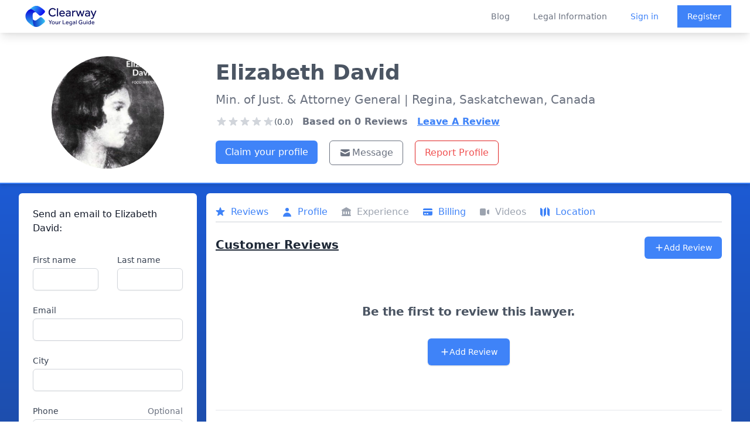

--- FILE ---
content_type: text/html; charset=utf-8
request_url: https://clearwaylaw.com/lawyers/sk-s4s0b3-elizabeth-david
body_size: 7675
content:
<!DOCTYPE html><html><head><meta charSet="utf-8"/><meta name="viewport" content="width=device-width"/><meta http-equiv="content-language" content="en-us"/><meta property="fb:app_id" content="966242223397117"/><meta property="og:type" content="website"/><meta name="twitter:card" content="summary_large_image"/><meta property="twitter:domain" content="clearwaylaw.com"/><link rel="preload" href="/clearway_logo.svg" as="image" fetchpriority="high"/><title>Elizabeth David - Lawyer in Regina, Saskatchewan - Clearway</title><meta name="description" content="Elizabeth David is a lawyer at Min. of Just. &amp; Attorney General based in Regina, Saskatchewan, Canada."/><meta name="robots" content="index, follow"/><meta property="twitter:url" content="https://clearwaylaw.com/lawyers/sk-s4s0b3-elizabeth-david"/><meta name="twitter:title" content="Elizabeth David - Lawyer in Regina, Saskatchewan - Clearway "/><meta name="twitter:description" content="Elizabeth David is a lawyer qualified to practice law in Saskatchewan."/><meta name="twitter:image" content="https://clearway.sfo3.digitaloceanspaces.com/avatars/sk-s4s0b3-elizabeth-david.webp"/><meta property="og:title" content="Elizabeth David - Lawyer in Regina, Saskatchewan - Clearway "/><meta property="og:description" content="Elizabeth David is a lawyer qualified to practice law in Saskatchewan."/><meta property="og:image" content="https://clearway.sfo3.digitaloceanspaces.com/avatars/sk-s4s0b3-elizabeth-david.webp"/><meta property="og:url" content="https://clearwaylaw.com/lawyers/sk-s4s0b3-elizabeth-david"/><meta name="next-head-count" content="19"/><meta name="robots" content="index, follow"/><script>!function(f,b,e,v,n,t,s)
                {if(f.fbq)return;n=f.fbq=function(){n.callMethod?
                n.callMethod.apply(n,arguments):n.queue.push(arguments)};
                if(!f._fbq)f._fbq=n;n.push=n;n.loaded=!0;n.version='2.0';
                n.queue=[];t=b.createElement(e);t.async=!0;
                t.src=v;s=b.getElementsByTagName(e)[0];
                s.parentNode.insertBefore(t,s)}(window, document,'script',
                'https://connect.facebook.net/en_US/fbevents.js');
                fbq('init', '1252197081470375');
                fbq('track', 'PageView');</script><noscript><img height="1" width="1" src="https://www.facebook.com/tr?id=1252197081470375&amp;ev=PageView&amp;noscript=1" alt=""/></noscript><link rel="preload" href="/_next/static/css/8931bfd68ea4cd79.css" as="style"/><link rel="stylesheet" href="/_next/static/css/8931bfd68ea4cd79.css" data-n-g=""/><noscript data-n-css=""></noscript><script defer="" nomodule="" src="/_next/static/chunks/polyfills-78c92fac7aa8fdd8.js"></script><script src="/_next/static/chunks/webpack-3801361f303bf80f.js" defer=""></script><script src="/_next/static/chunks/framework-51e90279bbf5a0ec.js" defer=""></script><script src="/_next/static/chunks/main-82a26dd9a4d2285c.js" defer=""></script><script src="/_next/static/chunks/pages/_app-7bd08d4b1d6d9b4f.js" defer=""></script><script src="/_next/static/chunks/6cf48304-baac933bf24a09ef.js" defer=""></script><script src="/_next/static/chunks/fc83e031-11c82201f426ea64.js" defer=""></script><script src="/_next/static/chunks/44575580-5f9b9ec089146ea7.js" defer=""></script><script src="/_next/static/chunks/4014-38a82858453468e8.js" defer=""></script><script src="/_next/static/chunks/4913-7b4652a1596e70a8.js" defer=""></script><script src="/_next/static/chunks/6603-7494338854fdd8fd.js" defer=""></script><script src="/_next/static/chunks/8561-df0d142a63cc871a.js" defer=""></script><script src="/_next/static/chunks/4707-3e38691bd2e20c8c.js" defer=""></script><script src="/_next/static/chunks/pages/lawyers/%5Bid%5D-b0b739514a557f8b.js" defer=""></script><script src="/_next/static/8cIIHMv8FoDyfcmAeJc-2/_buildManifest.js" defer=""></script><script src="/_next/static/8cIIHMv8FoDyfcmAeJc-2/_ssgManifest.js" defer=""></script></head><body><div id="__next"><div class="flex flex-col justify-between md:h-screen"><div class="fixed z-50 w-full bg-white transition-opacity duration-700 shadow-lg" data-headlessui-state=""><div class="bg-white"><div class="max-w-full mx-auto flex justify-between items-center px-4 sm:px-6 lg:px-8 lg:justify-between md:space-x-5"><div class="hidden md:block"><a rel="noreferrer" class="flex" href="https://clearwaylaw.com"><span class="sr-only">Clearway</span><img alt="Clearway Logo - Your Legal Guide" fetchpriority="high" width="600" height="200" decoding="async" data-nimg="1" class="h-14 w-auto lg:block min-w-full py-1 " style="color:transparent" src="/clearway_logo.svg"/></a></div><div class="transition-opacity duration-700 md:hidden"><a rel="noreferrer" class="flex" href="https://clearwaylaw.com"><span class="sr-only">Clearway</span><img alt="Clearway Logo" loading="lazy" width="56" height="56" decoding="async" data-nimg="1" class="h-14 w-auto lg:block min-w-full " style="color:transparent" src="/clearway_logo_mobile.svg"/></a></div><div class="-mr-2 -my-2 lg:hidden"><button class="bg-white rounded-md p-2 inline-flex items-center justify-center text-gray-400 hover:text-gray-500 hover:bg-gray-100 focus:outline-none focus:ring-2 focus:ring-inset focus:ring-blue-500" type="button" aria-expanded="false" data-headlessui-state=""><span class="sr-only">Open menu</span><svg xmlns="http://www.w3.org/2000/svg" fill="none" viewBox="0 0 24 24" stroke-width="2" stroke="currentColor" aria-hidden="true" class="h-6 w-6"><path stroke-linecap="round" stroke-linejoin="round" d="M4 6h16M4 12h16M4 18h16"></path></svg></button></div><div class="hidden lg:flex-2 lg:flex lg:items-center lg:justify-end space-x-10"><a class="text-sm font-medium text-gray-500 hover:text-gray-900" href="/blog">Blog</a><a class="text-sm font-medium text-gray-500 hover:text-gray-900" href="/guides">Legal Information</a><div class="flex items-center justify-between"><a class="text-sm font-medium text-blue-500 hover:text-gray-900" href="/auth/login">Sign in</a><a class="ml-8 inline-flex items-center justify-center px-4 py-2 border border-transparent shadow-sm text-sm font-medium text-white bg-blue-500 hover:bg-blue-600" href="/auth/register">Register</a></div></div></div></div></div><div hidden="" style="position:fixed;top:1px;left:1px;width:1px;height:0;padding:0;margin:-1px;overflow:hidden;clip:rect(0, 0, 0, 0);white-space:nowrap;border-width:0;display:none"></div><div class="bg-gradient-to-b from-blue-600 to-gray-800"><div class="h-14"></div><div class="lg:pt-10 bg-white m-2 sm:m-0 rounded-md sm:rounded-none sm:border-0 border-2 sm:border-b-2 border-blue-500 shadow-md pb-2 sm:pt-10 md:grid md:grid-cols-12 lg:p-8 lg:pb-3"><div class="block md:col-span-3 mt-3 sm:mt-0"><div class="sm:flex sm:justify-center pt-3 sm:p-0 mb-3"><img class="mx-auto h-40 w-40 sm:h-48 sm:w-48 rounded-full" src="/avatar.svg" alt="default lawyer avatar"/></div></div><div class="text-center sm:text-left sm:ml-8 sm:mt-2 sm:space-y-3 md:col-span-9"><div class="flex justify-center md:justify-start"><h1 class="font-bold text-2xl sm:text-4xl text-gray-600">Elizabeth<!-- --> <!-- -->David</h1></div><p class="text-md sm:text-xl text-gray-500 p-2 sm:p-0">Min. of Just. &amp; Attorney General<!-- --> <!-- -->| Regina, 
              Saskatchewan, Canada</p><div class="sm:flex mt-1 space-x-4"><div class="flex flex-col sm:justify-center sm:items-center lg:items-start lg:justify-start mt-0.5"><div class="flex items-center justify-center sm:justify-start"><svg xmlns="http://www.w3.org/2000/svg" viewBox="0 0 20 20" fill="currentColor" aria-hidden="true" class="text-gray-300 h-5 w-5"><path d="M9.049 2.927c.3-.921 1.603-.921 1.902 0l1.07 3.292a1 1 0 00.95.69h3.462c.969 0 1.371 1.24.588 1.81l-2.8 2.034a1 1 0 00-.364 1.118l1.07 3.292c.3.921-.755 1.688-1.54 1.118l-2.8-2.034a1 1 0 00-1.175 0l-2.8 2.034c-.784.57-1.838-.197-1.539-1.118l1.07-3.292a1 1 0 00-.364-1.118L2.98 8.72c-.783-.57-.38-1.81.588-1.81h3.461a1 1 0 00.951-.69l1.07-3.292z"></path></svg><svg xmlns="http://www.w3.org/2000/svg" viewBox="0 0 20 20" fill="currentColor" aria-hidden="true" class="text-gray-300 h-5 w-5"><path d="M9.049 2.927c.3-.921 1.603-.921 1.902 0l1.07 3.292a1 1 0 00.95.69h3.462c.969 0 1.371 1.24.588 1.81l-2.8 2.034a1 1 0 00-.364 1.118l1.07 3.292c.3.921-.755 1.688-1.54 1.118l-2.8-2.034a1 1 0 00-1.175 0l-2.8 2.034c-.784.57-1.838-.197-1.539-1.118l1.07-3.292a1 1 0 00-.364-1.118L2.98 8.72c-.783-.57-.38-1.81.588-1.81h3.461a1 1 0 00.951-.69l1.07-3.292z"></path></svg><svg xmlns="http://www.w3.org/2000/svg" viewBox="0 0 20 20" fill="currentColor" aria-hidden="true" class="text-gray-300 h-5 w-5"><path d="M9.049 2.927c.3-.921 1.603-.921 1.902 0l1.07 3.292a1 1 0 00.95.69h3.462c.969 0 1.371 1.24.588 1.81l-2.8 2.034a1 1 0 00-.364 1.118l1.07 3.292c.3.921-.755 1.688-1.54 1.118l-2.8-2.034a1 1 0 00-1.175 0l-2.8 2.034c-.784.57-1.838-.197-1.539-1.118l1.07-3.292a1 1 0 00-.364-1.118L2.98 8.72c-.783-.57-.38-1.81.588-1.81h3.461a1 1 0 00.951-.69l1.07-3.292z"></path></svg><svg xmlns="http://www.w3.org/2000/svg" viewBox="0 0 20 20" fill="currentColor" aria-hidden="true" class="text-gray-300 h-5 w-5"><path d="M9.049 2.927c.3-.921 1.603-.921 1.902 0l1.07 3.292a1 1 0 00.95.69h3.462c.969 0 1.371 1.24.588 1.81l-2.8 2.034a1 1 0 00-.364 1.118l1.07 3.292c.3.921-.755 1.688-1.54 1.118l-2.8-2.034a1 1 0 00-1.175 0l-2.8 2.034c-.784.57-1.838-.197-1.539-1.118l1.07-3.292a1 1 0 00-.364-1.118L2.98 8.72c-.783-.57-.38-1.81.588-1.81h3.461a1 1 0 00.951-.69l1.07-3.292z"></path></svg><svg xmlns="http://www.w3.org/2000/svg" viewBox="0 0 20 20" fill="currentColor" aria-hidden="true" class="text-gray-300 h-5 w-5"><path d="M9.049 2.927c.3-.921 1.603-.921 1.902 0l1.07 3.292a1 1 0 00.95.69h3.462c.969 0 1.371 1.24.588 1.81l-2.8 2.034a1 1 0 00-.364 1.118l1.07 3.292c.3.921-.755 1.688-1.54 1.118l-2.8-2.034a1 1 0 00-1.175 0l-2.8 2.034c-.784.57-1.838-.197-1.539-1.118l1.07-3.292a1 1 0 00-.364-1.118L2.98 8.72c-.783-.57-.38-1.81.588-1.81h3.461a1 1 0 00.951-.69l1.07-3.292z"></path></svg><span class="text-sm text-center text-gray-600">(0.0)</span></div></div><p class=" text-gray-500 font-bold">Based on <!-- -->0<!-- --> Reviews</p><button class="underline text-blue-500 font-bold">Leave A Review</button></div><div class="flex justify-center sm:justify-start"><div class="mt-2 sm:flex w-full space-y-3 sm:space-y-0 pr-8 pl-8 sm:p-0"><div><a class="w-full sm:m-0 sm:mr-5 sm:w-auto inline-flex items-center justify-center px-4 py-2 text-xs sm:text-base font-medium rounded-md text-white bg-blue-500 hover:bg-blue-600" href="/claim-profile/sk-s4s0b3-elizabeth-david">Claim your profile</a></div><div class="flex space-x-3 sm:space-x-5 justify-center sm:justify-start sm:p-0"><button class="inline-flex flex-1 sm:flex-none justify-center items-center px-4 py-2 border text-xs sm:text-base font-medium rounded-md border-gray-500 text-gray-500 bg-white"><svg xmlns="http://www.w3.org/2000/svg" viewBox="0 0 20 20" fill="currentColor" aria-hidden="true" class="w-4 h-4 sm:w-5 sm:h-5 text-gray-500 mr-0.5"><path d="M2.003 5.884L10 9.882l7.997-3.998A2 2 0 0016 4H4a2 2 0 00-1.997 1.884z"></path><path d="M18 8.118l-8 4-8-4V14a2 2 0 002 2h12a2 2 0 002-2V8.118z"></path></svg>Message</button><button class="inline-flex justify-center items-center px-4 py-2 border border-red-600 text-xs sm:text-base font-medium rounded-md text-red-500 bg-white hover:bg-red-600 hover:text-white focus:outline-none focus:ring-2 focus:ring-offset-2 focus:ring-red-600">Report Profile</button></div></div></div></div></div><div class="md:grid md:grid-cols-12 p-2 md:p-4 md:pt-2 lg:p-8 lg:pt-4 md:space-x-4"><div class="sm:col-span-3 rounded-md"><div class=" bg-white overflow-hidden rounded-md"><div class="p-2 pt-3 lg:p-6"><h2 class="text-base font-medium text-gray-900" id="announcements-title">Send an email to <!-- -->Elizabeth<!-- --> <!-- -->David<!-- -->:</h2><div class="flow-root mt-6"><form class="mt-2 sm:grid gap-y-6 sm:grid-cols-2 sm:gap-x-8"><div class="col-span-2 lg:col-span-1 mb-4 sm:mb-0"><label for="first_name" class="block text-sm font-medium text-gray-700">First name</label><div class="mt-1"><input class="hidden" name="lawyer_email" type="text" id="lawyer_email" value="intakemanager@clearwaylaw.com"/><input required="" type="text" name="first_name" id="first_name" autoComplete="given-name" class="block w-full shadow-sm sm:text-sm focus:ring-indigo-500 focus:border-indigo-500 border-gray-300 rounded-md"/></div></div><div class="col-span-2 lg:col-span-1 mb-4 sm:mb-0"><label for="last_name" class="block text-sm font-medium text-gray-700">Last name</label><div class="mt-1"><input required="" type="text" name="last_name" id="last_name" autoComplete="family-name" class="block w-full shadow-sm sm:text-sm focus:ring-indigo-500 focus:border-indigo-500 border-gray-300 rounded-md"/></div></div><div class="sm:col-span-2 mb-4 sm:mb-0"><label for="email" class="block text-sm font-medium text-gray-700">Email</label><div class="mt-1"><input required="" id="email" name="email" type="email" autoComplete="email" class="block w-full shadow-sm sm:text-sm focus:ring-indigo-500 focus:border-indigo-500 border-gray-300 rounded-md"/></div></div><div class="sm:col-span-2 mb-4 sm:mb-0"><label for="city" class="block text-sm font-medium text-gray-700">City</label><div class="mt-1"><input type="text" name="city" id="city" autoComplete="city" class="block w-full shadow-sm sm:text-sm focus:ring-indigo-500 focus:border-indigo-500 border-gray-300 rounded-md"/></div></div><div class="sm:col-span-2 mb-4 sm:mb-0"><div class="flex justify-between"><label for="phone" class="block text-sm font-medium text-gray-700">Phone</label><span id="phone-description" class="text-sm text-gray-500">Optional</span></div><div class="mt-1"><input type="text" name="phone" id="phone" autoComplete="tel" aria-describedby="phone-description" class="block w-full shadow-sm sm:text-sm focus:ring-indigo-500 focus:border-indigo-500 border-gray-300 rounded-md"/></div></div><div class="sm:col-span-2 mb-4 sm:mb-0"><div class="flex justify-between"><label for="how_can_we_help" class="block text-sm font-medium text-gray-700">How can we help you?</label><span id="how_can_we_help_description" class="text-sm text-gray-500">Max. 500 characters</span></div><div class="mt-1"><textarea required="" id="how_can_we_help" name="how_can_we_help" aria-describedby="how_can_we_help_description" rows="4" class="block w-full shadow-sm sm:text-sm focus:ring-indigo-500 focus:border-indigo-500 border border-gray-300 rounded-md"></textarea></div></div><div></div><div class="sm:col-span-2"><label for="acceptTerms" class="flex text-xs text-gray-500">*This lawyer will receive your email if we have their address on file.</label></div><div class="text-right sm:col-span-2 mt-3"><button type="submit" class="inline-flex justify-center py-2 px-4 border border-transparent disabled:bg-blue-300 shadow-sm text-sm font-medium rounded-md text-white bg-blue-500 hover:bg-blue-600 focus:outline-none focus:ring-2 focus:ring-offset-2 focus:ring-blue-500" disabled=""> <!-- -->Submit</button></div></form></div></div></div></div><div class="sm:block sm:col-span-9"><div class="bg-white overflow-hidden rounded-md p-2 sm:p-4"><div class="sm:block overflow-x-auto mt-1"><nav class=" bg-white flex space-x-3 sm:space-x-6 pb-1 border-b-2 mt-3 sm:mt-0" aria-label="Tabs"><button class="border-transparent text-gray-500 hover:text-gray-700 group inline-flex items-center font-medium text-md"><svg xmlns="http://www.w3.org/2000/svg" viewBox="0 0 20 20" fill="currentColor" aria-hidden="true" class="text-gray-400 group-hover:text-gray-500 sm:block hidden -ml-0.5 mr-2 h-5 w-5"><path d="M9.049 2.927c.3-.921 1.603-.921 1.902 0l1.07 3.292a1 1 0 00.95.69h3.462c.969 0 1.371 1.24.588 1.81l-2.8 2.034a1 1 0 00-.364 1.118l1.07 3.292c.3.921-.755 1.688-1.54 1.118l-2.8-2.034a1 1 0 00-1.175 0l-2.8 2.034c-.784.57-1.838-.197-1.539-1.118l1.07-3.292a1 1 0 00-.364-1.118L2.98 8.72c-.783-.57-.38-1.81.588-1.81h3.461a1 1 0 00.951-.69l1.07-3.292z"></path></svg><span class="text-gray-400">Reviews</span></button><button class="border-transparent text-gray-500 hover:text-gray-700 group inline-flex items-center font-medium text-md" aria-current="page"><svg xmlns="http://www.w3.org/2000/svg" viewBox="0 0 20 20" fill="currentColor" aria-hidden="true" class="text-gray-400 group-hover:text-gray-500 sm:block hidden -ml-0.5 mr-2 h-5 w-5"><path fill-rule="evenodd" d="M10 9a3 3 0 100-6 3 3 0 000 6zm-7 9a7 7 0 1114 0H3z" clip-rule="evenodd"></path></svg><span class="text-gray-400">Profile</span></button><button class="border-transparent text-gray-500 hover:text-gray-700 group inline-flex items-center font-medium text-md"><svg xmlns="http://www.w3.org/2000/svg" viewBox="0 0 20 20" fill="currentColor" aria-hidden="true" class="text-gray-400 group-hover:text-gray-500 sm:block hidden -ml-0.5 mr-2 h-5 w-5"><path fill-rule="evenodd" d="M10.496 2.132a1 1 0 00-.992 0l-7 4A1 1 0 003 8v7a1 1 0 100 2h14a1 1 0 100-2V8a1 1 0 00.496-1.868l-7-4zM6 9a1 1 0 00-1 1v3a1 1 0 102 0v-3a1 1 0 00-1-1zm3 1a1 1 0 012 0v3a1 1 0 11-2 0v-3zm5-1a1 1 0 00-1 1v3a1 1 0 102 0v-3a1 1 0 00-1-1z" clip-rule="evenodd"></path></svg><span class="text-gray-400">Experience</span></button><button class="border-transparent text-gray-500 hover:text-gray-700 group inline-flex items-center font-medium text-md"><svg xmlns="http://www.w3.org/2000/svg" viewBox="0 0 20 20" fill="currentColor" aria-hidden="true" class="text-gray-400 group-hover:text-gray-500 sm:block hidden -ml-0.5 mr-2 h-5 w-5"><path d="M4 4a2 2 0 00-2 2v1h16V6a2 2 0 00-2-2H4z"></path><path fill-rule="evenodd" d="M18 9H2v5a2 2 0 002 2h12a2 2 0 002-2V9zM4 13a1 1 0 011-1h1a1 1 0 110 2H5a1 1 0 01-1-1zm5-1a1 1 0 100 2h1a1 1 0 100-2H9z" clip-rule="evenodd"></path></svg><span class="text-gray-400">Billing</span></button><button class="border-transparent text-gray-500 hover:text-gray-700 group inline-flex items-center font-medium text-md"><svg xmlns="http://www.w3.org/2000/svg" viewBox="0 0 20 20" fill="currentColor" aria-hidden="true" class="text-gray-400 group-hover:text-gray-500 sm:block hidden -ml-0.5 mr-2 h-5 w-5"><path d="M2 6a2 2 0 012-2h6a2 2 0 012 2v8a2 2 0 01-2 2H4a2 2 0 01-2-2V6zM14.553 7.106A1 1 0 0014 8v4a1 1 0 00.553.894l2 1A1 1 0 0018 13V7a1 1 0 00-1.447-.894l-2 1z"></path></svg><span class="text-gray-400">Videos</span></button><button class="border-transparent text-gray-500 hover:text-gray-700 group inline-flex items-center font-medium text-md"><svg xmlns="http://www.w3.org/2000/svg" viewBox="0 0 20 20" fill="currentColor" aria-hidden="true" class="text-gray-400 group-hover:text-gray-500 sm:block hidden -ml-0.5 mr-2 h-5 w-5"><path fill-rule="evenodd" d="M12 1.586l-4 4v12.828l4-4V1.586zM3.707 3.293A1 1 0 002 4v10a1 1 0 00.293.707L6 18.414V5.586L3.707 3.293zM17.707 5.293L14 1.586v12.828l2.293 2.293A1 1 0 0018 16V6a1 1 0 00-.293-.707z" clip-rule="evenodd"></path></svg><span class="text-gray-400">Location</span></button></nav></div><div class="bg-white border-gray-200"><div><div class="flex justify-between mt-6"><h2 class="text-xl font-extrabold text-gray-800 underline"><span>Customer Reviews</span></h2><div class="p-1 sm:p-0"><button class="inline-flex items-center justify-center px-3 sm:px-4 py-2 border border-transparent text-base font-medium rounded-md text-white bg-blue-500 hover:bg-blue-600"><svg xmlns="http://www.w3.org/2000/svg" viewBox="0 0 20 20" fill="currentColor" aria-hidden="true" class="h-4 w-4"><path fill-rule="evenodd" d="M10 3a1 1 0 011 1v5h5a1 1 0 110 2h-5v5a1 1 0 11-2 0v-5H4a1 1 0 110-2h5V4a1 1 0 011-1z" clip-rule="evenodd"></path></svg><span class="text-sm">Add Review</span></button></div></div><div class="m-3"><div class="max-w-7xl mx-auto text-center py-12 px-4 sm:px-6 lg:py-16 lg:px-8"><h2 class="text-xl font-extrabold tracking-tight text-gray-600 sm:text-xl"><span class="block">Be the first to review this lawyer.</span></h2><div class="mt-8 flex justify-center"><div class="inline-flex rounded-md shadow"><button class="inline-flex items-center justify-center px-5 py-3 border border-transparent text-base font-medium rounded-md text-white bg-blue-500 hover:bg-blue-600"><svg xmlns="http://www.w3.org/2000/svg" viewBox="0 0 20 20" fill="currentColor" aria-hidden="true" class="h-4 w-4"><path fill-rule="evenodd" d="M10 3a1 1 0 011 1v5h5a1 1 0 110 2h-5v5a1 1 0 11-2 0v-5H4a1 1 0 110-2h5V4a1 1 0 011-1z" clip-rule="evenodd"></path></svg><span class="text-sm">Add Review</span></button></div></div></div></div></div></div><div class="border-t border-gray-200 px-4 py-5 sm:p-0"><h2 class="mb-2 text-xl font-extrabold text-gray-800 sm:mt-10 underline">Information</h2><dl class="sm:divide-y sm:divide-gray-200"><div class="py-4 sm:py-5 sm:grid sm:grid-cols-4 sm:gap-4 sm:px-6"><dt class="text-sm font-medium text-gray-500">Current Status:</dt><dd class="mt-1 text-sm text-gray-900 sm:mt-0 sm:col-span-3">Elizabeth David is a lawyer qualified to practice law in Saskatchewan, Canada.</dd></div><div class="py-4 sm:py-5 sm:gap-4 sm:px-6"><dt class="text-sm font-medium text-gray-500">Practice Areas:</dt><dd class="mt-1 text-sm text-gray-900 sm:mt-0"><div style="height:300px" class="echarts-for-react "></div></dd></div><div class="py-4 sm:py-5 sm:grid sm:grid-cols-4 sm:gap-4 sm:px-6"><dt class="text-sm font-medium text-gray-500">Education:</dt><dd class="mt-1 text-sm text-gray-900 sm:mt-0 sm:col-span-3"></dd></div><div class="py-4 sm:py-5 sm:grid sm:grid-cols-4 sm:gap-4 sm:px-6"><dt class="text-sm font-medium text-gray-500">Firm Name:</dt><dd class="mt-1 text-sm text-gray-900 sm:mt-0 sm:col-span-3"><span class="flex"><svg xmlns="http://www.w3.org/2000/svg" viewBox="0 0 20 20" fill="currentColor" aria-hidden="true" class="text-gray-400 h-5 w-5 mr-3"><path fill-rule="evenodd" d="M4 4a2 2 0 012-2h8a2 2 0 012 2v12a1 1 0 110 2h-3a1 1 0 01-1-1v-2a1 1 0 00-1-1H9a1 1 0 00-1 1v2a1 1 0 01-1 1H4a1 1 0 110-2V4zm3 1h2v2H7V5zm2 4H7v2h2V9zm2-4h2v2h-2V5zm2 4h-2v2h2V9z" clip-rule="evenodd"></path></svg>Min. of Just. &amp; Attorney General</span></dd></div><div class="py-4 sm:py-5 sm:grid sm:grid-cols-4 sm:gap-4 sm:px-6"><dt class="text-sm font-medium text-gray-500">Location:</dt><dd class="mt-1 text-sm text-gray-900 sm:mt-0 sm:col-span-3"><span class="flex"><svg xmlns="http://www.w3.org/2000/svg" viewBox="0 0 20 20" fill="currentColor" aria-hidden="true" class="text-gray-400 h-5 w-5 mr-3"><path fill-rule="evenodd" d="M5.05 4.05a7 7 0 119.9 9.9L10 18.9l-4.95-4.95a7 7 0 010-9.9zM10 11a2 2 0 100-4 2 2 0 000 4z" clip-rule="evenodd"></path></svg>2405 Legislative Drive, Regina, Saskatchewan, Canada S4S 0B3</span></dd></div><div class="py-4 sm:py-5 sm:grid sm:grid-cols-4 sm:gap-4 sm:px-6"><dt class="text-sm font-medium text-gray-500">More Information:</dt><dd class="mt-1 text-sm text-gray-900 sm:mt-0 sm:col-span-3"><span class="flex overflow-x-auto"><div><svg xmlns="http://www.w3.org/2000/svg" viewBox="0 0 20 20" fill="currentColor" aria-hidden="true" class="text-gray-400 h-5 w-5 mr-3"><path fill-rule="evenodd" d="M18 10a8 8 0 11-16 0 8 8 0 0116 0zm-7-4a1 1 0 11-2 0 1 1 0 012 0zM9 9a1 1 0 000 2v3a1 1 0 001 1h1a1 1 0 100-2v-3a1 1 0 00-1-1H9z" clip-rule="evenodd"></path></svg></div><div class="block"><div><br/></div></div><p>No information available.</p></span></dd></div></dl></div><div class="border-t border-gray-200 px-4 py-5 sm:p-0"><h2 class="ml-2 text-xl font-extrabold text-gray-800 mt-10 underline"><span>Rates</span></h2><dl class="sm:divide-y sm:divide-gray-200"><div class="py-4 sm:py-5 sm:grid sm:grid-cols-4 sm:gap-4 sm:px-6"><dt class="flex flex-row text-sm font-medium text-gray-500"><svg xmlns="http://www.w3.org/2000/svg" viewBox="0 0 20 20" fill="currentColor" aria-hidden="true" class="text-gray-400 h-5 w-5 mr-3"><path fill-rule="evenodd" d="M10 18a8 8 0 100-16 8 8 0 000 16zm1-12a1 1 0 10-2 0v4a1 1 0 00.293.707l2.828 2.829a1 1 0 101.415-1.415L11 9.586V6z" clip-rule="evenodd"></path></svg>Hourly:</dt><dd class="mt-1 text-sm text-gray-900 sm:mt-0 sm:col-span-3"><span class="flex">$250</span></dd></div></dl><dl class="sm:divide-y sm:divide-gray-200"></dl></div><div class="flex justify-center"><iframe width="100%" height="280" frameBorder="0" class="border-0 my-8 px-4 sm:px-6" referrerPolicy="no-referrer-when-downgrade" src="https://www.google.com/maps/embed/v1/place?key=AIzaSyDX2bTZZ7JMhEtU8O0q-FwpT6OKLiLH_Xk&amp;q=2405%20Legislative%20Drive%2BRegina%2BSaskatchewan%2BCanada%2BS4S%200B3"></iframe></div></div></div></div></div><footer class="bg-gray-800" aria-labelledby="footer-heading"><h2 id="footer-heading" class="sr-only">Footer</h2><div class="max-w-7xl mx-auto py-12 px-4 sm:px-6 lg:py-16 lg:px-8"><div class="xl:grid xl:grid-cols-4 xl:gap-8"><div class="grid grid-cols-2 md:grid-cols-none md:grid-flow-col gap-4 md:gap-8 md:col-span-2 mt-8 xl:mt-0"><div class="mt-12 md:mt-0"><h3 class="text-sm font-semibold text-gray-400 tracking-wider uppercase">Solutions</h3><ul role="list" class="mt-4 space-y-4"><li><a href="/" class="text-base text-gray-300 hover:text-white">Find a Lawyer</a></li><li><a href="/guides/grow-your-practice" class="text-base text-gray-300 hover:text-white">Grow your Practice</a></li><li><a href="/guides" class="text-base text-gray-300 hover:text-white">Educate Yourself</a></li><li><a href="/lawyer-directories" class="text-base text-gray-300 hover:text-white">Lawyer Directories</a></li></ul></div><div class="mt-12 md:mt-0"><h3 class="text-sm font-semibold text-gray-400 tracking-wider uppercase">Support</h3><ul role="list" class="mt-4 space-y-4"><li><a href="/clearway-advanced" class="text-base text-gray-300 hover:text-white">Pricing</a></li><li><a href="/guides" class="text-base text-gray-300 hover:text-white">Guides</a></li><li><a href="/faq" class="text-base text-gray-300 hover:text-white">FAQ</a></li></ul></div><div class="mt-12 md:mt-0"><h3 class="text-sm font-semibold text-gray-400 tracking-wider uppercase">Company</h3><ul role="list" class="mt-4 space-y-4"><li><a href="/about" class="text-base text-gray-300 hover:text-white">About</a></li><li><a href="/blog" class="text-base text-gray-300 hover:text-white">Blog</a></li><li><a href="/careers" class="text-base text-gray-300 hover:text-white">Careers</a></li><li><a href="/legal-tech-investment" class="text-base text-gray-300 hover:text-white">Investor Relations</a></li><li><a href="/lawyer-disciplinary-actions" class="text-base text-gray-300 hover:text-white">Lawyer Disciplinary Actions</a></li><li><a href="/privacy-policy" class="text-base text-gray-300 hover:text-white">Privacy</a></li><li><a href="/terms-of-service" class="text-base text-gray-300 hover:text-white">Terms</a></li></ul></div></div><div class="mt-8 lg:mt-0"><h3 class="text-sm font-semibold text-gray-400 tracking-wider uppercase">Subscribe to our newsletter</h3><p class="mt-4 text-base text-gray-300">The latest news, articles, and resources, sent to your inbox weekly.</p><div class="w-full"><form class="mt-2"><div class="mt-4 sm:max-w-md"><input type="email" name="email-address" id="email-address" autoComplete="email" required="" class="appearance-none min-w-0 w-full bg-white border border-transparent rounded-md py-2 px-4 text-base text-gray-900 placeholder-gray-500 focus:outline-none focus:ring-2 focus:ring-offset-2 focus:ring-offset-gray-800 focus:ring-white focus:border-white focus:placeholder-gray-400" placeholder="Enter your email"/><div class="mt-3 rounded-md sm:flex-shrink-0"><button type="submit" class="w-full bg-blue-500 border border-transparent rounded-md py-2 px-4 flex items-center justify-center text-base font-medium text-white hover:bg-blue-600 focus:outline-none focus:ring-2 focus:ring-offset-2 focus:ring-offset-gray-800 focus:ring-blue-500">Subscribe</button></div></div></form></div></div></div><div class="mt-8 border-t border-gray-700 pt-8 md:flex md:items-center md:justify-between"><div class="flex space-x-6 md:order-2"><a href="https://www.facebook.com/clearwaylaw/" class="text-gray-400 hover:text-gray-300"><span class="sr-only">Facebook</span><div class="h-6 w-6 text-gray-400" aria-hidden="true"><svg fill="currentColor" viewBox="0 0 24 24" class="h-6 w-6 text-gray-400" aria-hidden="true"><path fill-rule="evenodd" d="M22 12c0-5.523-4.477-10-10-10S2 6.477 2 12c0 4.991 3.657 9.128 8.438 9.878v-6.987h-2.54V12h2.54V9.797c0-2.506 1.492-3.89 3.777-3.89 1.094 0 2.238.195 2.238.195v2.46h-1.26c-1.243 0-1.63.771-1.63 1.562V12h2.773l-.443 2.89h-2.33v6.988C18.343 21.128 22 16.991 22 12z" clip-rule="evenodd"></path></svg></div></a><a href="https://www.instagram.com/alistair_vigier/?hl=en" class="text-gray-400 hover:text-gray-300"><span class="sr-only">Instagram</span><div class="h-6 w-6 text-gray-400" aria-hidden="true"><svg fill="currentColor" viewBox="0 0 24 24" class="h-6 w-6 text-gray-400" aria-hidden="true"><path fill-rule="evenodd" d="M12.315 2c2.43 0 2.784.013 3.808.06 1.064.049 1.791.218 2.427.465a4.902 4.902 0 011.772 1.153 4.902 4.902 0 011.153 1.772c.247.636.416 1.363.465 2.427.048 1.067.06 1.407.06 4.123v.08c0 2.643-.012 2.987-.06 4.043-.049 1.064-.218 1.791-.465 2.427a4.902 4.902 0 01-1.153 1.772 4.902 4.902 0 01-1.772 1.153c-.636.247-1.363.416-2.427.465-1.067.048-1.407.06-4.123.06h-.08c-2.643 0-2.987-.012-4.043-.06-1.064-.049-1.791-.218-2.427-.465a4.902 4.902 0 01-1.772-1.153 4.902 4.902 0 01-1.153-1.772c-.247-.636-.416-1.363-.465-2.427-.047-1.024-.06-1.379-.06-3.808v-.63c0-2.43.013-2.784.06-3.808.049-1.064.218-1.791.465-2.427a4.902 4.902 0 011.153-1.772A4.902 4.902 0 015.45 2.525c.636-.247 1.363-.416 2.427-.465C8.901 2.013 9.256 2 11.685 2h.63zm-.081 1.802h-.468c-2.456 0-2.784.011-3.807.058-.975.045-1.504.207-1.857.344-.467.182-.8.398-1.15.748-.35.35-.566.683-.748 1.15-.137.353-.3.882-.344 1.857-.047 1.023-.058 1.351-.058 3.807v.468c0 2.456.011 2.784.058 3.807.045.975.207 1.504.344 1.857.182.466.399.8.748 1.15.35.35.683.566 1.15.748.353.137.882.3 1.857.344 1.054.048 1.37.058 4.041.058h.08c2.597 0 2.917-.01 3.96-.058.976-.045 1.505-.207 1.858-.344.466-.182.8-.398 1.15-.748.35-.35.566-.683.748-1.15.137-.353.3-.882.344-1.857.048-1.055.058-1.37.058-4.041v-.08c0-2.597-.01-2.917-.058-3.96-.045-.976-.207-1.505-.344-1.858a3.097 3.097 0 00-.748-1.15 3.098 3.098 0 00-1.15-.748c-.353-.137-.882-.3-1.857-.344-1.023-.047-1.351-.058-3.807-.058zM12 6.865a5.135 5.135 0 110 10.27 5.135 5.135 0 010-10.27zm0 1.802a3.333 3.333 0 100 6.666 3.333 3.333 0 000-6.666zm5.338-3.205a1.2 1.2 0 110 2.4 1.2 1.2 0 010-2.4z" clip-rule="evenodd"></path></svg></div></a><a href="https://www.youtube.com/c/AlistairVigier1" class="text-gray-400 hover:text-gray-300"><span class="sr-only">Youtube</span><div class="h-6 w-6 text-gray-400" aria-hidden="true"><svg stroke="currentColor" fill="currentColor" stroke-width="0" viewBox="0 0 576 512" class="h-6 w-6 text-gray-400" height="1em" width="1em" xmlns="http://www.w3.org/2000/svg"><path d="M549.655 124.083c-6.281-23.65-24.787-42.276-48.284-48.597C458.781 64 288 64 288 64S117.22 64 74.629 75.486c-23.497 6.322-42.003 24.947-48.284 48.597-11.412 42.867-11.412 132.305-11.412 132.305s0 89.438 11.412 132.305c6.281 23.65 24.787 41.5 48.284 47.821C117.22 448 288 448 288 448s170.78 0 213.371-11.486c23.497-6.321 42.003-24.171 48.284-47.821 11.412-42.867 11.412-132.305 11.412-132.305s0-89.438-11.412-132.305zm-317.51 213.508V175.185l142.739 81.205-142.739 81.201z"></path></svg></div></a></div><p class="mt-8 text-base text-gray-400 md:mt-0 md:order-1">© 2024 Clearway. All rights reserved. Clearway is not a law firm and does not provide legal advice.</p></div></div></footer></div></div><script id="__NEXT_DATA__" type="application/json">{"props":{"pageProps":{"lawyer":{"id":308,"salutation":"","prefix":"","first_name":"Elizabeth","middle_name":"","last_name":"David","suffix":"","family_name":"","preferred_name":"","company":"Min. of Just. \u0026 Attorney General","occupation":"","title":"","user_id":null,"account_id":null,"created_at":"2022-05-30T01:57:06.109Z","updated_at":"2022-05-30T01:57:06.109Z","claimed":null,"claim_token":"","claimed_at":null,"permalink":"sk-s4s0b3-elizabeth-david","about":"","avatar":"","lawyer":true,"more_info":"","wins":0,"losses":0,"reviews":[],"address_attributes":{"id":308,"name":"","unit":"","street":"2405 Legislative Drive","city":"Regina","state":"Saskatchewan","country":"Canada","zip":"S4S 0B3","primary":null,"user_id":null,"account_id":null,"contact_id":308,"created_at":"2022-05-30T01:57:06.109Z","updated_at":"2022-05-30T01:57:06.109Z","firm_id":null,"contact_lite_id":null},"website_attributes":{"id":308,"name":null,"url":"https://lssv6.alinityapp.com/Client/PublicDirectory/Registrant/28cbbe58-d4c2-ea11-812d-000c29389129","primary":true,"user_id":null,"account_id":null,"contact_id":308,"created_at":"2022-05-30T01:57:06.109Z","updated_at":"2022-05-30T01:57:06.109Z","displayed":null,"firm_id":null,"contact_lite_id":null},"email_attributes":null,"bar_attributes":null,"phones_attributes":[{"id":302,"name":"","number":"306-787-5353","primary":null,"user_id":null,"account_id":null,"contact_id":308,"created_at":"2022-05-30T01:57:06.109Z","updated_at":"2022-05-30T01:57:06.109Z","displayed":null,"firm_id":null,"contact_lite_id":null}],"socials_attributes":[],"texts_attributes":[],"educations_attributes":[],"experiences_attributes":[],"associations_attributes":[],"awards_attributes":[],"publications_attributes":[],"competencies_attributes":[],"rates_attributes":[],"videos_attributes":[],"ratings":{"average":0,"total":0,"counts":[{"rating":5,"count":0},{"rating":4,"count":0},{"rating":3,"count":0},{"rating":2,"count":0},{"rating":1,"count":0}]}}},"__N_SSP":true},"page":"/lawyers/[id]","query":{"id":"sk-s4s0b3-elizabeth-david"},"buildId":"8cIIHMv8FoDyfcmAeJc-2","isFallback":false,"isExperimentalCompile":false,"gssp":true,"scriptLoader":[]}</script></body></html>

--- FILE ---
content_type: text/html; charset=utf-8
request_url: https://www.google.com/recaptcha/api2/anchor?ar=1&k=6LfPymUpAAAAAKUvmBpAIHEAt64CcM1-bt1GPGGB&co=aHR0cHM6Ly9jbGVhcndheWxhdy5jb206NDQz&hl=en&type=image&v=N67nZn4AqZkNcbeMu4prBgzg&theme=light&size=normal&badge=bottomright&anchor-ms=20000&execute-ms=30000&cb=3ci5odx6kwgj
body_size: 49295
content:
<!DOCTYPE HTML><html dir="ltr" lang="en"><head><meta http-equiv="Content-Type" content="text/html; charset=UTF-8">
<meta http-equiv="X-UA-Compatible" content="IE=edge">
<title>reCAPTCHA</title>
<style type="text/css">
/* cyrillic-ext */
@font-face {
  font-family: 'Roboto';
  font-style: normal;
  font-weight: 400;
  font-stretch: 100%;
  src: url(//fonts.gstatic.com/s/roboto/v48/KFO7CnqEu92Fr1ME7kSn66aGLdTylUAMa3GUBHMdazTgWw.woff2) format('woff2');
  unicode-range: U+0460-052F, U+1C80-1C8A, U+20B4, U+2DE0-2DFF, U+A640-A69F, U+FE2E-FE2F;
}
/* cyrillic */
@font-face {
  font-family: 'Roboto';
  font-style: normal;
  font-weight: 400;
  font-stretch: 100%;
  src: url(//fonts.gstatic.com/s/roboto/v48/KFO7CnqEu92Fr1ME7kSn66aGLdTylUAMa3iUBHMdazTgWw.woff2) format('woff2');
  unicode-range: U+0301, U+0400-045F, U+0490-0491, U+04B0-04B1, U+2116;
}
/* greek-ext */
@font-face {
  font-family: 'Roboto';
  font-style: normal;
  font-weight: 400;
  font-stretch: 100%;
  src: url(//fonts.gstatic.com/s/roboto/v48/KFO7CnqEu92Fr1ME7kSn66aGLdTylUAMa3CUBHMdazTgWw.woff2) format('woff2');
  unicode-range: U+1F00-1FFF;
}
/* greek */
@font-face {
  font-family: 'Roboto';
  font-style: normal;
  font-weight: 400;
  font-stretch: 100%;
  src: url(//fonts.gstatic.com/s/roboto/v48/KFO7CnqEu92Fr1ME7kSn66aGLdTylUAMa3-UBHMdazTgWw.woff2) format('woff2');
  unicode-range: U+0370-0377, U+037A-037F, U+0384-038A, U+038C, U+038E-03A1, U+03A3-03FF;
}
/* math */
@font-face {
  font-family: 'Roboto';
  font-style: normal;
  font-weight: 400;
  font-stretch: 100%;
  src: url(//fonts.gstatic.com/s/roboto/v48/KFO7CnqEu92Fr1ME7kSn66aGLdTylUAMawCUBHMdazTgWw.woff2) format('woff2');
  unicode-range: U+0302-0303, U+0305, U+0307-0308, U+0310, U+0312, U+0315, U+031A, U+0326-0327, U+032C, U+032F-0330, U+0332-0333, U+0338, U+033A, U+0346, U+034D, U+0391-03A1, U+03A3-03A9, U+03B1-03C9, U+03D1, U+03D5-03D6, U+03F0-03F1, U+03F4-03F5, U+2016-2017, U+2034-2038, U+203C, U+2040, U+2043, U+2047, U+2050, U+2057, U+205F, U+2070-2071, U+2074-208E, U+2090-209C, U+20D0-20DC, U+20E1, U+20E5-20EF, U+2100-2112, U+2114-2115, U+2117-2121, U+2123-214F, U+2190, U+2192, U+2194-21AE, U+21B0-21E5, U+21F1-21F2, U+21F4-2211, U+2213-2214, U+2216-22FF, U+2308-230B, U+2310, U+2319, U+231C-2321, U+2336-237A, U+237C, U+2395, U+239B-23B7, U+23D0, U+23DC-23E1, U+2474-2475, U+25AF, U+25B3, U+25B7, U+25BD, U+25C1, U+25CA, U+25CC, U+25FB, U+266D-266F, U+27C0-27FF, U+2900-2AFF, U+2B0E-2B11, U+2B30-2B4C, U+2BFE, U+3030, U+FF5B, U+FF5D, U+1D400-1D7FF, U+1EE00-1EEFF;
}
/* symbols */
@font-face {
  font-family: 'Roboto';
  font-style: normal;
  font-weight: 400;
  font-stretch: 100%;
  src: url(//fonts.gstatic.com/s/roboto/v48/KFO7CnqEu92Fr1ME7kSn66aGLdTylUAMaxKUBHMdazTgWw.woff2) format('woff2');
  unicode-range: U+0001-000C, U+000E-001F, U+007F-009F, U+20DD-20E0, U+20E2-20E4, U+2150-218F, U+2190, U+2192, U+2194-2199, U+21AF, U+21E6-21F0, U+21F3, U+2218-2219, U+2299, U+22C4-22C6, U+2300-243F, U+2440-244A, U+2460-24FF, U+25A0-27BF, U+2800-28FF, U+2921-2922, U+2981, U+29BF, U+29EB, U+2B00-2BFF, U+4DC0-4DFF, U+FFF9-FFFB, U+10140-1018E, U+10190-1019C, U+101A0, U+101D0-101FD, U+102E0-102FB, U+10E60-10E7E, U+1D2C0-1D2D3, U+1D2E0-1D37F, U+1F000-1F0FF, U+1F100-1F1AD, U+1F1E6-1F1FF, U+1F30D-1F30F, U+1F315, U+1F31C, U+1F31E, U+1F320-1F32C, U+1F336, U+1F378, U+1F37D, U+1F382, U+1F393-1F39F, U+1F3A7-1F3A8, U+1F3AC-1F3AF, U+1F3C2, U+1F3C4-1F3C6, U+1F3CA-1F3CE, U+1F3D4-1F3E0, U+1F3ED, U+1F3F1-1F3F3, U+1F3F5-1F3F7, U+1F408, U+1F415, U+1F41F, U+1F426, U+1F43F, U+1F441-1F442, U+1F444, U+1F446-1F449, U+1F44C-1F44E, U+1F453, U+1F46A, U+1F47D, U+1F4A3, U+1F4B0, U+1F4B3, U+1F4B9, U+1F4BB, U+1F4BF, U+1F4C8-1F4CB, U+1F4D6, U+1F4DA, U+1F4DF, U+1F4E3-1F4E6, U+1F4EA-1F4ED, U+1F4F7, U+1F4F9-1F4FB, U+1F4FD-1F4FE, U+1F503, U+1F507-1F50B, U+1F50D, U+1F512-1F513, U+1F53E-1F54A, U+1F54F-1F5FA, U+1F610, U+1F650-1F67F, U+1F687, U+1F68D, U+1F691, U+1F694, U+1F698, U+1F6AD, U+1F6B2, U+1F6B9-1F6BA, U+1F6BC, U+1F6C6-1F6CF, U+1F6D3-1F6D7, U+1F6E0-1F6EA, U+1F6F0-1F6F3, U+1F6F7-1F6FC, U+1F700-1F7FF, U+1F800-1F80B, U+1F810-1F847, U+1F850-1F859, U+1F860-1F887, U+1F890-1F8AD, U+1F8B0-1F8BB, U+1F8C0-1F8C1, U+1F900-1F90B, U+1F93B, U+1F946, U+1F984, U+1F996, U+1F9E9, U+1FA00-1FA6F, U+1FA70-1FA7C, U+1FA80-1FA89, U+1FA8F-1FAC6, U+1FACE-1FADC, U+1FADF-1FAE9, U+1FAF0-1FAF8, U+1FB00-1FBFF;
}
/* vietnamese */
@font-face {
  font-family: 'Roboto';
  font-style: normal;
  font-weight: 400;
  font-stretch: 100%;
  src: url(//fonts.gstatic.com/s/roboto/v48/KFO7CnqEu92Fr1ME7kSn66aGLdTylUAMa3OUBHMdazTgWw.woff2) format('woff2');
  unicode-range: U+0102-0103, U+0110-0111, U+0128-0129, U+0168-0169, U+01A0-01A1, U+01AF-01B0, U+0300-0301, U+0303-0304, U+0308-0309, U+0323, U+0329, U+1EA0-1EF9, U+20AB;
}
/* latin-ext */
@font-face {
  font-family: 'Roboto';
  font-style: normal;
  font-weight: 400;
  font-stretch: 100%;
  src: url(//fonts.gstatic.com/s/roboto/v48/KFO7CnqEu92Fr1ME7kSn66aGLdTylUAMa3KUBHMdazTgWw.woff2) format('woff2');
  unicode-range: U+0100-02BA, U+02BD-02C5, U+02C7-02CC, U+02CE-02D7, U+02DD-02FF, U+0304, U+0308, U+0329, U+1D00-1DBF, U+1E00-1E9F, U+1EF2-1EFF, U+2020, U+20A0-20AB, U+20AD-20C0, U+2113, U+2C60-2C7F, U+A720-A7FF;
}
/* latin */
@font-face {
  font-family: 'Roboto';
  font-style: normal;
  font-weight: 400;
  font-stretch: 100%;
  src: url(//fonts.gstatic.com/s/roboto/v48/KFO7CnqEu92Fr1ME7kSn66aGLdTylUAMa3yUBHMdazQ.woff2) format('woff2');
  unicode-range: U+0000-00FF, U+0131, U+0152-0153, U+02BB-02BC, U+02C6, U+02DA, U+02DC, U+0304, U+0308, U+0329, U+2000-206F, U+20AC, U+2122, U+2191, U+2193, U+2212, U+2215, U+FEFF, U+FFFD;
}
/* cyrillic-ext */
@font-face {
  font-family: 'Roboto';
  font-style: normal;
  font-weight: 500;
  font-stretch: 100%;
  src: url(//fonts.gstatic.com/s/roboto/v48/KFO7CnqEu92Fr1ME7kSn66aGLdTylUAMa3GUBHMdazTgWw.woff2) format('woff2');
  unicode-range: U+0460-052F, U+1C80-1C8A, U+20B4, U+2DE0-2DFF, U+A640-A69F, U+FE2E-FE2F;
}
/* cyrillic */
@font-face {
  font-family: 'Roboto';
  font-style: normal;
  font-weight: 500;
  font-stretch: 100%;
  src: url(//fonts.gstatic.com/s/roboto/v48/KFO7CnqEu92Fr1ME7kSn66aGLdTylUAMa3iUBHMdazTgWw.woff2) format('woff2');
  unicode-range: U+0301, U+0400-045F, U+0490-0491, U+04B0-04B1, U+2116;
}
/* greek-ext */
@font-face {
  font-family: 'Roboto';
  font-style: normal;
  font-weight: 500;
  font-stretch: 100%;
  src: url(//fonts.gstatic.com/s/roboto/v48/KFO7CnqEu92Fr1ME7kSn66aGLdTylUAMa3CUBHMdazTgWw.woff2) format('woff2');
  unicode-range: U+1F00-1FFF;
}
/* greek */
@font-face {
  font-family: 'Roboto';
  font-style: normal;
  font-weight: 500;
  font-stretch: 100%;
  src: url(//fonts.gstatic.com/s/roboto/v48/KFO7CnqEu92Fr1ME7kSn66aGLdTylUAMa3-UBHMdazTgWw.woff2) format('woff2');
  unicode-range: U+0370-0377, U+037A-037F, U+0384-038A, U+038C, U+038E-03A1, U+03A3-03FF;
}
/* math */
@font-face {
  font-family: 'Roboto';
  font-style: normal;
  font-weight: 500;
  font-stretch: 100%;
  src: url(//fonts.gstatic.com/s/roboto/v48/KFO7CnqEu92Fr1ME7kSn66aGLdTylUAMawCUBHMdazTgWw.woff2) format('woff2');
  unicode-range: U+0302-0303, U+0305, U+0307-0308, U+0310, U+0312, U+0315, U+031A, U+0326-0327, U+032C, U+032F-0330, U+0332-0333, U+0338, U+033A, U+0346, U+034D, U+0391-03A1, U+03A3-03A9, U+03B1-03C9, U+03D1, U+03D5-03D6, U+03F0-03F1, U+03F4-03F5, U+2016-2017, U+2034-2038, U+203C, U+2040, U+2043, U+2047, U+2050, U+2057, U+205F, U+2070-2071, U+2074-208E, U+2090-209C, U+20D0-20DC, U+20E1, U+20E5-20EF, U+2100-2112, U+2114-2115, U+2117-2121, U+2123-214F, U+2190, U+2192, U+2194-21AE, U+21B0-21E5, U+21F1-21F2, U+21F4-2211, U+2213-2214, U+2216-22FF, U+2308-230B, U+2310, U+2319, U+231C-2321, U+2336-237A, U+237C, U+2395, U+239B-23B7, U+23D0, U+23DC-23E1, U+2474-2475, U+25AF, U+25B3, U+25B7, U+25BD, U+25C1, U+25CA, U+25CC, U+25FB, U+266D-266F, U+27C0-27FF, U+2900-2AFF, U+2B0E-2B11, U+2B30-2B4C, U+2BFE, U+3030, U+FF5B, U+FF5D, U+1D400-1D7FF, U+1EE00-1EEFF;
}
/* symbols */
@font-face {
  font-family: 'Roboto';
  font-style: normal;
  font-weight: 500;
  font-stretch: 100%;
  src: url(//fonts.gstatic.com/s/roboto/v48/KFO7CnqEu92Fr1ME7kSn66aGLdTylUAMaxKUBHMdazTgWw.woff2) format('woff2');
  unicode-range: U+0001-000C, U+000E-001F, U+007F-009F, U+20DD-20E0, U+20E2-20E4, U+2150-218F, U+2190, U+2192, U+2194-2199, U+21AF, U+21E6-21F0, U+21F3, U+2218-2219, U+2299, U+22C4-22C6, U+2300-243F, U+2440-244A, U+2460-24FF, U+25A0-27BF, U+2800-28FF, U+2921-2922, U+2981, U+29BF, U+29EB, U+2B00-2BFF, U+4DC0-4DFF, U+FFF9-FFFB, U+10140-1018E, U+10190-1019C, U+101A0, U+101D0-101FD, U+102E0-102FB, U+10E60-10E7E, U+1D2C0-1D2D3, U+1D2E0-1D37F, U+1F000-1F0FF, U+1F100-1F1AD, U+1F1E6-1F1FF, U+1F30D-1F30F, U+1F315, U+1F31C, U+1F31E, U+1F320-1F32C, U+1F336, U+1F378, U+1F37D, U+1F382, U+1F393-1F39F, U+1F3A7-1F3A8, U+1F3AC-1F3AF, U+1F3C2, U+1F3C4-1F3C6, U+1F3CA-1F3CE, U+1F3D4-1F3E0, U+1F3ED, U+1F3F1-1F3F3, U+1F3F5-1F3F7, U+1F408, U+1F415, U+1F41F, U+1F426, U+1F43F, U+1F441-1F442, U+1F444, U+1F446-1F449, U+1F44C-1F44E, U+1F453, U+1F46A, U+1F47D, U+1F4A3, U+1F4B0, U+1F4B3, U+1F4B9, U+1F4BB, U+1F4BF, U+1F4C8-1F4CB, U+1F4D6, U+1F4DA, U+1F4DF, U+1F4E3-1F4E6, U+1F4EA-1F4ED, U+1F4F7, U+1F4F9-1F4FB, U+1F4FD-1F4FE, U+1F503, U+1F507-1F50B, U+1F50D, U+1F512-1F513, U+1F53E-1F54A, U+1F54F-1F5FA, U+1F610, U+1F650-1F67F, U+1F687, U+1F68D, U+1F691, U+1F694, U+1F698, U+1F6AD, U+1F6B2, U+1F6B9-1F6BA, U+1F6BC, U+1F6C6-1F6CF, U+1F6D3-1F6D7, U+1F6E0-1F6EA, U+1F6F0-1F6F3, U+1F6F7-1F6FC, U+1F700-1F7FF, U+1F800-1F80B, U+1F810-1F847, U+1F850-1F859, U+1F860-1F887, U+1F890-1F8AD, U+1F8B0-1F8BB, U+1F8C0-1F8C1, U+1F900-1F90B, U+1F93B, U+1F946, U+1F984, U+1F996, U+1F9E9, U+1FA00-1FA6F, U+1FA70-1FA7C, U+1FA80-1FA89, U+1FA8F-1FAC6, U+1FACE-1FADC, U+1FADF-1FAE9, U+1FAF0-1FAF8, U+1FB00-1FBFF;
}
/* vietnamese */
@font-face {
  font-family: 'Roboto';
  font-style: normal;
  font-weight: 500;
  font-stretch: 100%;
  src: url(//fonts.gstatic.com/s/roboto/v48/KFO7CnqEu92Fr1ME7kSn66aGLdTylUAMa3OUBHMdazTgWw.woff2) format('woff2');
  unicode-range: U+0102-0103, U+0110-0111, U+0128-0129, U+0168-0169, U+01A0-01A1, U+01AF-01B0, U+0300-0301, U+0303-0304, U+0308-0309, U+0323, U+0329, U+1EA0-1EF9, U+20AB;
}
/* latin-ext */
@font-face {
  font-family: 'Roboto';
  font-style: normal;
  font-weight: 500;
  font-stretch: 100%;
  src: url(//fonts.gstatic.com/s/roboto/v48/KFO7CnqEu92Fr1ME7kSn66aGLdTylUAMa3KUBHMdazTgWw.woff2) format('woff2');
  unicode-range: U+0100-02BA, U+02BD-02C5, U+02C7-02CC, U+02CE-02D7, U+02DD-02FF, U+0304, U+0308, U+0329, U+1D00-1DBF, U+1E00-1E9F, U+1EF2-1EFF, U+2020, U+20A0-20AB, U+20AD-20C0, U+2113, U+2C60-2C7F, U+A720-A7FF;
}
/* latin */
@font-face {
  font-family: 'Roboto';
  font-style: normal;
  font-weight: 500;
  font-stretch: 100%;
  src: url(//fonts.gstatic.com/s/roboto/v48/KFO7CnqEu92Fr1ME7kSn66aGLdTylUAMa3yUBHMdazQ.woff2) format('woff2');
  unicode-range: U+0000-00FF, U+0131, U+0152-0153, U+02BB-02BC, U+02C6, U+02DA, U+02DC, U+0304, U+0308, U+0329, U+2000-206F, U+20AC, U+2122, U+2191, U+2193, U+2212, U+2215, U+FEFF, U+FFFD;
}
/* cyrillic-ext */
@font-face {
  font-family: 'Roboto';
  font-style: normal;
  font-weight: 900;
  font-stretch: 100%;
  src: url(//fonts.gstatic.com/s/roboto/v48/KFO7CnqEu92Fr1ME7kSn66aGLdTylUAMa3GUBHMdazTgWw.woff2) format('woff2');
  unicode-range: U+0460-052F, U+1C80-1C8A, U+20B4, U+2DE0-2DFF, U+A640-A69F, U+FE2E-FE2F;
}
/* cyrillic */
@font-face {
  font-family: 'Roboto';
  font-style: normal;
  font-weight: 900;
  font-stretch: 100%;
  src: url(//fonts.gstatic.com/s/roboto/v48/KFO7CnqEu92Fr1ME7kSn66aGLdTylUAMa3iUBHMdazTgWw.woff2) format('woff2');
  unicode-range: U+0301, U+0400-045F, U+0490-0491, U+04B0-04B1, U+2116;
}
/* greek-ext */
@font-face {
  font-family: 'Roboto';
  font-style: normal;
  font-weight: 900;
  font-stretch: 100%;
  src: url(//fonts.gstatic.com/s/roboto/v48/KFO7CnqEu92Fr1ME7kSn66aGLdTylUAMa3CUBHMdazTgWw.woff2) format('woff2');
  unicode-range: U+1F00-1FFF;
}
/* greek */
@font-face {
  font-family: 'Roboto';
  font-style: normal;
  font-weight: 900;
  font-stretch: 100%;
  src: url(//fonts.gstatic.com/s/roboto/v48/KFO7CnqEu92Fr1ME7kSn66aGLdTylUAMa3-UBHMdazTgWw.woff2) format('woff2');
  unicode-range: U+0370-0377, U+037A-037F, U+0384-038A, U+038C, U+038E-03A1, U+03A3-03FF;
}
/* math */
@font-face {
  font-family: 'Roboto';
  font-style: normal;
  font-weight: 900;
  font-stretch: 100%;
  src: url(//fonts.gstatic.com/s/roboto/v48/KFO7CnqEu92Fr1ME7kSn66aGLdTylUAMawCUBHMdazTgWw.woff2) format('woff2');
  unicode-range: U+0302-0303, U+0305, U+0307-0308, U+0310, U+0312, U+0315, U+031A, U+0326-0327, U+032C, U+032F-0330, U+0332-0333, U+0338, U+033A, U+0346, U+034D, U+0391-03A1, U+03A3-03A9, U+03B1-03C9, U+03D1, U+03D5-03D6, U+03F0-03F1, U+03F4-03F5, U+2016-2017, U+2034-2038, U+203C, U+2040, U+2043, U+2047, U+2050, U+2057, U+205F, U+2070-2071, U+2074-208E, U+2090-209C, U+20D0-20DC, U+20E1, U+20E5-20EF, U+2100-2112, U+2114-2115, U+2117-2121, U+2123-214F, U+2190, U+2192, U+2194-21AE, U+21B0-21E5, U+21F1-21F2, U+21F4-2211, U+2213-2214, U+2216-22FF, U+2308-230B, U+2310, U+2319, U+231C-2321, U+2336-237A, U+237C, U+2395, U+239B-23B7, U+23D0, U+23DC-23E1, U+2474-2475, U+25AF, U+25B3, U+25B7, U+25BD, U+25C1, U+25CA, U+25CC, U+25FB, U+266D-266F, U+27C0-27FF, U+2900-2AFF, U+2B0E-2B11, U+2B30-2B4C, U+2BFE, U+3030, U+FF5B, U+FF5D, U+1D400-1D7FF, U+1EE00-1EEFF;
}
/* symbols */
@font-face {
  font-family: 'Roboto';
  font-style: normal;
  font-weight: 900;
  font-stretch: 100%;
  src: url(//fonts.gstatic.com/s/roboto/v48/KFO7CnqEu92Fr1ME7kSn66aGLdTylUAMaxKUBHMdazTgWw.woff2) format('woff2');
  unicode-range: U+0001-000C, U+000E-001F, U+007F-009F, U+20DD-20E0, U+20E2-20E4, U+2150-218F, U+2190, U+2192, U+2194-2199, U+21AF, U+21E6-21F0, U+21F3, U+2218-2219, U+2299, U+22C4-22C6, U+2300-243F, U+2440-244A, U+2460-24FF, U+25A0-27BF, U+2800-28FF, U+2921-2922, U+2981, U+29BF, U+29EB, U+2B00-2BFF, U+4DC0-4DFF, U+FFF9-FFFB, U+10140-1018E, U+10190-1019C, U+101A0, U+101D0-101FD, U+102E0-102FB, U+10E60-10E7E, U+1D2C0-1D2D3, U+1D2E0-1D37F, U+1F000-1F0FF, U+1F100-1F1AD, U+1F1E6-1F1FF, U+1F30D-1F30F, U+1F315, U+1F31C, U+1F31E, U+1F320-1F32C, U+1F336, U+1F378, U+1F37D, U+1F382, U+1F393-1F39F, U+1F3A7-1F3A8, U+1F3AC-1F3AF, U+1F3C2, U+1F3C4-1F3C6, U+1F3CA-1F3CE, U+1F3D4-1F3E0, U+1F3ED, U+1F3F1-1F3F3, U+1F3F5-1F3F7, U+1F408, U+1F415, U+1F41F, U+1F426, U+1F43F, U+1F441-1F442, U+1F444, U+1F446-1F449, U+1F44C-1F44E, U+1F453, U+1F46A, U+1F47D, U+1F4A3, U+1F4B0, U+1F4B3, U+1F4B9, U+1F4BB, U+1F4BF, U+1F4C8-1F4CB, U+1F4D6, U+1F4DA, U+1F4DF, U+1F4E3-1F4E6, U+1F4EA-1F4ED, U+1F4F7, U+1F4F9-1F4FB, U+1F4FD-1F4FE, U+1F503, U+1F507-1F50B, U+1F50D, U+1F512-1F513, U+1F53E-1F54A, U+1F54F-1F5FA, U+1F610, U+1F650-1F67F, U+1F687, U+1F68D, U+1F691, U+1F694, U+1F698, U+1F6AD, U+1F6B2, U+1F6B9-1F6BA, U+1F6BC, U+1F6C6-1F6CF, U+1F6D3-1F6D7, U+1F6E0-1F6EA, U+1F6F0-1F6F3, U+1F6F7-1F6FC, U+1F700-1F7FF, U+1F800-1F80B, U+1F810-1F847, U+1F850-1F859, U+1F860-1F887, U+1F890-1F8AD, U+1F8B0-1F8BB, U+1F8C0-1F8C1, U+1F900-1F90B, U+1F93B, U+1F946, U+1F984, U+1F996, U+1F9E9, U+1FA00-1FA6F, U+1FA70-1FA7C, U+1FA80-1FA89, U+1FA8F-1FAC6, U+1FACE-1FADC, U+1FADF-1FAE9, U+1FAF0-1FAF8, U+1FB00-1FBFF;
}
/* vietnamese */
@font-face {
  font-family: 'Roboto';
  font-style: normal;
  font-weight: 900;
  font-stretch: 100%;
  src: url(//fonts.gstatic.com/s/roboto/v48/KFO7CnqEu92Fr1ME7kSn66aGLdTylUAMa3OUBHMdazTgWw.woff2) format('woff2');
  unicode-range: U+0102-0103, U+0110-0111, U+0128-0129, U+0168-0169, U+01A0-01A1, U+01AF-01B0, U+0300-0301, U+0303-0304, U+0308-0309, U+0323, U+0329, U+1EA0-1EF9, U+20AB;
}
/* latin-ext */
@font-face {
  font-family: 'Roboto';
  font-style: normal;
  font-weight: 900;
  font-stretch: 100%;
  src: url(//fonts.gstatic.com/s/roboto/v48/KFO7CnqEu92Fr1ME7kSn66aGLdTylUAMa3KUBHMdazTgWw.woff2) format('woff2');
  unicode-range: U+0100-02BA, U+02BD-02C5, U+02C7-02CC, U+02CE-02D7, U+02DD-02FF, U+0304, U+0308, U+0329, U+1D00-1DBF, U+1E00-1E9F, U+1EF2-1EFF, U+2020, U+20A0-20AB, U+20AD-20C0, U+2113, U+2C60-2C7F, U+A720-A7FF;
}
/* latin */
@font-face {
  font-family: 'Roboto';
  font-style: normal;
  font-weight: 900;
  font-stretch: 100%;
  src: url(//fonts.gstatic.com/s/roboto/v48/KFO7CnqEu92Fr1ME7kSn66aGLdTylUAMa3yUBHMdazQ.woff2) format('woff2');
  unicode-range: U+0000-00FF, U+0131, U+0152-0153, U+02BB-02BC, U+02C6, U+02DA, U+02DC, U+0304, U+0308, U+0329, U+2000-206F, U+20AC, U+2122, U+2191, U+2193, U+2212, U+2215, U+FEFF, U+FFFD;
}

</style>
<link rel="stylesheet" type="text/css" href="https://www.gstatic.com/recaptcha/releases/N67nZn4AqZkNcbeMu4prBgzg/styles__ltr.css">
<script nonce="b5L52iGtLwAd2zGmPIhC5A" type="text/javascript">window['__recaptcha_api'] = 'https://www.google.com/recaptcha/api2/';</script>
<script type="text/javascript" src="https://www.gstatic.com/recaptcha/releases/N67nZn4AqZkNcbeMu4prBgzg/recaptcha__en.js" nonce="b5L52iGtLwAd2zGmPIhC5A">
      
    </script></head>
<body><div id="rc-anchor-alert" class="rc-anchor-alert"></div>
<input type="hidden" id="recaptcha-token" value="[base64]">
<script type="text/javascript" nonce="b5L52iGtLwAd2zGmPIhC5A">
      recaptcha.anchor.Main.init("[\x22ainput\x22,[\x22bgdata\x22,\x22\x22,\[base64]/[base64]/MjU1Ong/[base64]/[base64]/[base64]/[base64]/[base64]/[base64]/[base64]/[base64]/[base64]/[base64]/[base64]/[base64]/[base64]/[base64]/[base64]\\u003d\x22,\[base64]\\u003d\x22,\x22bVtVw74Rwow6wr7Dl8K4w7fDlXNWw7EKw6zDlh07fsOVwpx/Y8KPIkbCnzDDsEoeUMKfTUHCsRJkOMKNOsKNw6DCkQTDqFoHwqEEwqRBw7Nkw5DDtsO1w6/Dv8KVfBfDpQo2U0FBFxIgwoBfwokNwpdGw5tzLh7CthTCpcK0wosRw5liw4fCrn4Aw4bCjyPDm8Kaw6LClErDqTbCqMOdFRt9M8OHw55TwqjCtcOxwqstwrZGw7ExSMOewrXDq8KAHGrCkMOnwo4lw5rDmRcsw6rDn8KwCEQzbinCsDNCYMOFW17DrMKQwqzCui/Cm8OYw67CvcKowpI0bsKUZ8K4O8OZwqrDmUJ2wpRowqXCt2kZKMKaZ8KrRijCsFAJJsKVwq7DhsOrHhMsPU3Cp3/CvnbCtnQkO8OwfMOlV1bCuGTDqRnDt2HDmMOKX8OCwqLCsMO9wrV4MQbDj8OSM8OPwpHCs8K9OMK/RQhteEDDusOZD8O/Pmwyw7xNw7HDtToFw5vDlsK+woouw5ogX0QpDg1KwpphwpzCv2U7csKZw6rCrRMzPArDowZPAMKDV8OJfwHDi8OGwpArEcKVLgx3w7Ezw5nDp8OKBTPDgVfDjcK8IXgAw5jCj8Kfw5vCtcOwwqXCv04Wwq/CiyjCgcOXFFpzXSkCwpzCicOkw7HClcKCw4EKWx5zZ1UWwpPCsGHDtlrCqsOUw4vDlsKIdWjDkkzCosOUw4rDgcKewoEqKD/ClhouMCDCv8ONCHvCk3HCu8OBwr3CjXMjeQtSw77DoULCsghHOW9mw5TDvC1/WQZlCMKNUsOnGAvDmMKEWMOrw5E3eGRZwo7Cu8OVKsKBGiotCsORw6LCoizCo1oHwqjDhcOYwrnChsO7w4jCjsK3wr0uw7/[base64]/CgMOlcwgoSMOudxEyw6d+w4RkSTYNVsO8UxNNSMKTNxrDqm7Cg8KSw6R3w73CuMKVw4PCmsKzUm4jwpN8d8KnCj3DhsKLwoNwYwtEwofCpjPDjAIUIcO4wolPwq1tasK/TMOOwpvDh0c6ZzleXGzDh1DCn3bCgcONwqPDk8KKFcKCEU1EwrjDljomEMKsw7bChnwQNUvCgB5swq1MCMKrChTDpcOoA8KHUyV0VjcGMsORGTPCncOMw4M/[base64]/CgHzDqcK0wqDCocKiwpN5w5fCu8KzVkbCpMKoT8KBwrhQwp0Kw6vCsDUGwo40w5PDviZAw7/DsMOPwo9tfw3DtVMkw47CqWnDs0TDo8OLFMKcLsKRwqfCicKywr/CisKoCcK8wqzDmsKiw4J4w7x3RiF/bWhreMOhch/DicKZYMKowpRyJRx2wpwIWsOzFcKhXsOcw60AwrEgM8OEwolJBMKLw6Yiw79FYMKyUsOjXMOkOU5KwpXCk2TDuMKawr/DrsKDVsKjeltJE3goQnF9wo8ZNVHDgcOGwqVSEjo8w7EiKm3Cg8OXw6/[base64]/[base64]/CqRcIPjHDg2toVRxNCcO4U8O6wqoTwqV0w7DDhTUvw4MswrzDryTCicKQwrDDn8O/[base64]/DkRBywogUwq/CgMOTSUXDuCLCn8OTBRPCiMOrwrJRAMOhw7YRw59YIRklc8K6K2bCscOjw6YJw5HCgMKOwo8qKCrCgHPDuUctw6JiwqBDBxx9w7doVQjDnjU0w6zDocKpchULwqtKw4x1wr/[base64]/w5XCscORwp7CgEk4ZsOGw78oZcOtI24AcmoSwqwYwqxewr/CisKvPMOew7TDnMO8czAvJVjDhMOCwokOw5FGwr3DshXCrcKjwqhCwp/[base64]/DuVQnw4LCnsOHY8Ove2kowq99wrvCtMKJw7PCjMKIw6zDhcOuwrB1w5ZhJAABwoUEZMOnw4nCpg5GOhoMKMOCwr7DhMKAKEfDhxjDizFgFMORw4DDksKdwonCokAxwp/Cu8O+e8Olwo8lMxHCvMOBbiAzw5zDgCvDkwRQwotrD3FDaUvChWjCjcKtXynDscKXwp5RV8Ohwr3Dh8OUw4TCgcKjwpvCuHbCv3XDt8O/fnHCicOCTjPDh8OZwobChGvDmsKDPCHCtcKzT8KwwoTCgiXDoAdVw5svMiTCvsOdFsKsW8K1XMK7fsO5woBqd3/CtQjDqcKbGsKYw5zDkQ7CtmsfwrzClcOWwp/DtMK6HgLCm8OxwrI5KCDCqcK/DXlsGlHDm8KOTxYwe8KmO8KQR8Odw7/CpcOlUMOpOcOywrYqW37CnMO4w5XCpcKBw4suwr3CmW15fcOWORLCrMOhUQh3w4FWw790PcK/w5kAw5VVwoHCom3DjcKjfcKRwoNxwpBjw7zCrgYrw6jCqn/[base64]/[base64]/[base64]/DtMOew5UhwpzDonogNXA0NsOxwr00CsKJw48cC0XCusK2I1PClMOOwpVMw4nDhsKDw4x+Xww5w6/CshVewpVoWz8Iw4PDvcKow4bDq8Kww7sCwpfCmCI9wqDCgcKSJcOlw6FmVMOLHAbCvn/[base64]/[base64]/w5vCpMOXLSrDiMKfw6JCw61FwoDCjDFgennDtMOHwq/CoAhnY8OIwpTCn8K5VTbCusOLw7ZLXsOQw6AREsKVw4YrNMKZRwXCtMKYKsOcd3TDpWdewokAb1XCncKMwqPDnsOWwq/CtsOjaFdpwqLDnsK3wp4+d3vDhMOYb0zDgMOBQE/DhMOaw74hSsO4QsKtwroKQVPDqMK9w67DiyjCm8KyworCu3zDlsKRwoIXf3JDLg0gwojDpcOJQm/[base64]/CnHjDpQvCjMK9DcOGecKywrbCtMKuw6nChSgPw5Btw7Ipbn4TwrbDh8KMOE01W8OSwoB8UMKnwpXDsQvDmMKyNcKOfcK7dMOKVMOGw4VnwooOw5Q/w6ZZwqlORi7DmyTCjGxcw6kiw54mGyDClcO0wpPCoMO8DGXDpAvCksKgwrfCqQpyw7TDnMKaDMKdWcOFwqnDq3RXwpbCpxLDvcOfwpvCncKvK8K9ODcKw5/[base64]/DusOWw5PCkAVZNsKUwrDDoMKQw4EmRMOYw4TCl8O4wqQ5AsOBDT3CpXtlwqXDvcOxGEbDuQlIw79sRAkfb2LCqsOJWhwyw4p0wr84azRtaWMMw6rDlsOawrF/[base64]/DocOxIhHDq8KSw6PCkmXCoAEnw7zCocK6wpdiw5MLwqvCgcKjwrvCrFrDuMKSwo3DiVEmwq9jw5d2w5/[base64]/CgDwtwoLDlHHDt8K6woM9SwbDvcK2GsKbScORRMOBWA9lw41rw4PDrhvCm8KfOlLDt8Kdwo7CiMOtMsK4IxNjT8K4wqXDvg4aHkhSwpjCu8OUK8Oib2hrXMKvwp/DhMKlwoxgw6zDkcOLMXfDkFtdJy07csO/w6ZuwprDr1TDt8KrGsOffcOwdn1Xwr1qfw9DWEN1wpwOw7zDkcO+OsKHwonDhR/CiMOeMsOpw5VGw6wEw4AzV3RxYwPDtBxER8KBwrx8aTjDisOCcG9Jw6hzbcOJDcO2RxE8w4sdH8OHw67CtsKUaA3Co8OADFQTw5IqQw91cMKOwozCsG1XEsOCwqvCq8OEw77CpTjDj8OowoLDqMOxIMOyw4XDs8OGKcOfw6/Dr8O9woIxecO0wpQ1w6nCkz5swrMFw4k8wqY+SxvCm2BMw5MvM8OZRsKFIMK7w4Z3TsKaXsKPwp7CvcOxRcKbw5vDrREqQBvCg1/DvjXCjMKxwrRSwrMIwp46HcKxw7FXw5lPMX3CisO5w6HCpsOHwprDn8O7wo/[base64]/Ds8KDJGBYFUfDhcKRwpEfw6p7OcKLU0DCoHAnR8Kpw53CjEFZO2syw4TCrBtDwo0JwqbCkW/Dm11jOsKOTUHCs8KqwrEpXArDkALCgilhwpTDu8KKV8OJwp55w73CtMKZF28mL8OOw6jCkcKRb8OIWhXDn08xb8KMwpzCsjR5wq00w70/BFTDs8OaBzHCuQ4hUsOpwpJdWFLCigrDpMKTw4XClQvCqMKUwpkVwr7DolV2QnM/A3hWwoIjw6fCjDPCryTDkhNWw48/[base64]/CiMKkwpDCkVVnwpwdblXCuxchwr/DiwjDj0xbwp/Dq33DtgbCgsKbw4w/AsOkGcKww7jDmcKQe0EUw7zCqcKvMS85K8OpUSzCsxkWwqnCukd6ZMKewoUJMmnDpnprwo7DkMODwq9cwqhgw7DCoMOOwo56VG7CjEw9wpZ6w5vDssKJS8K3w77DgcKPCRUuw40nH8KTXhTDoDZ8cVDClcKmVF/[base64]/S8OhFQfCkcOxwrvDnmBVHMOdF8Kjw4fCgmfDlMO5worCo8KXXsO9w7vCucOsw6fDgxcTO8KSccOjGQUQQcOBcwXDijDDpcKIecKLbsOswrLCg8OlLHfCp8Knw6jDjGFlw7LCqEUQTsObWCNAwovDkjrDksKxwr/CisOHw60qAsOLwqTCr8KKN8O7wq0awr/Dg8KYwq7CkcKsDDkZwqNiXGnDvELCknDCizPDtHzCqMOFTA9Ww7DCoG7CgEQtQiXCqsOMPsOLwprCtsKeHsOZw6zDm8Opw4pvLVA0ZG0vRythw4LDq8O2wpjDnkoMcSAZwrLCmAQuccOjUFkmQ8OKY3EgUzLCocOCwqkTEVTDtWTDtVrCtsOcdcOcw6RRWMO9w63CvE/Cvh/Ctw3DkMKJKwEww4Bhwr7CvHLDrRc9w5pBBiICe8K0JMK3w57DpsOCIAbCi8KJIMOWwqQnFsKswqVxwqTDihEeVcK+TjdDVcOcwopgw5/CqnjCihYPNn/DqcKRwrYowqPDnXHCpcKqwoZSw4ASAAjCry5Aw5bCq8KLMsKNw6Bjw6IVY8OzPVh3w7rCuwXDrsOAw6klS3Iod1zCt1rCjXEZw6jDjUDCrsKVTwTCnsKACUzCt8KsN19hw5/[base64]/CncORT8OsXhfCjsO4FBDClMOMSsOLw5TDphfClMOtw7TDil7CuyDCqlbDjxUTwrcyw7QRY8OcwroYdgBxwqPDozDDj8OSZsK8MFLDusK/w5vCk0sgwqEGVcOzwqo3w74LNsKZB8Oww5EBfXQqH8KCw7t7aMOBw5LCjsOBUcKYJcOTw4DDq2p3YjwYwpUsS2LDtnvDtDZpw4/Dp2hVJcOFwprDrsKswq9Iw5jChhBvEsKPDcKhwoliw4nDlsOVwojChsK+w4bClcK/f2rCkRt/YcKcRVt7dsKNYMKxwqLDj8OFRiHCjVrDlirCoxV5wqtIw5oyIMOuwpDDhXsFHGp5w48COyJMwoDClhxhw5YIwoZvwoJxXsOGcH4Zwq3DhX/ChMOswpjCo8OxwqdvD3fCs0M/wrLDpsO9wpcHwrwswrDDul3Dq0PCrcOAe8KQw6sIYBcrYsOnf8OPXR5wI3UcKcKRH8OpdMOCwodpCBxrwpjCqcO/WcKHNMOKwqvCmsK4w6nCqU/DrlYATcO3RcKsAMOZVcO7JcK+woIaw6N4w4jDlMKxa2t/UMKPwonDo2zCoXNHFcKJBBdaAF7Dj0EZDVvDsQTDo8Kew5fDkQFkwrXCuR4FSm0ldsOYwocmw4l7w61aejPCpUNtwrFCfk/CjAXDiRPDjMOBw5/CkQ5+D8OCwqTDjcOSJXwqUFBBw5EgXcKkwojCm0FSwrRgTTULw75ew67CoToeRBdNw4xEUcKvDMKGwrvCnsKOw71cwrvCqD/DucOlwp5AL8Kpwq5/w4BfHnwLw70EQcKeBRTDr8Osc8OcYMOufsOpfMO9FRbCr8K/ScOxw5cdYAhswp3DhVzCoxzCmcOFQzrDtjx1wqFGBsK0wpEyw4BnRcKrYMO9FF8Cc1Jfw4k8wpTCixjDrldEw4fCusKWMAk4acKgwrHCh31/w4one8Kpw7LDh8Kww5HCqQPCnCBdX0lVfMKoGMOheMOkWcOVwopyw6AKw4gEV8Kcw6gKBsKZU1dIAMOawoR0wqvCky81CAJHw49rwq7ClzVMwr/DsMOaSXMfAMKwGWTCqBHCtMOXbsOwMWjDtnfCo8KXGsOuwoRjwqPDvcK7AHPDrMOoCzh/[base64]/Co0/DlG7Cq3HDgVM2dzXDnXjDoFVdScOFwoEBwqZLwoIZwqlww4RvQMOQKSLDvmVTLMK/w4wGfCJEwoFFHMKow5ZPw6rDqMK9wrwCCcKWwroITsOewrrCscKDw4DCkBhTwoPCkBo0KMK9CsKKGsKGw6lGw68Ew597F2rCqcOZHVDCqcKDBmhywpzDoQkCRgrCh8Ovw6UAwpYfEBcuL8OLwqnDjjvDgcOAc8OXUMKYI8Obf23CrsOMwq/DuTINw4fDjcKiwpTDiBxdwojCi8KBwqBsw5A4w4bDg3dHB1rCm8KWTcOyw6kHw6zDgwPCt0gVw7h2w7PDsjzDgyJ/[base64]/[base64]/Du8OTUMOvwqVPwqbClsOPw4cuw67CvVbDmcOxI2R0wpTCi0MIJsKmb8Kfwp7Dt8OpwqDDiTLCj8KuXmEcwp7Dv0rDuG3Dn17DjsKMwqgDwrHCncOpwoNXSTZPNMKnTUo6wr3Cqw5/[base64]/DrxvDqcOywoU+wowIGXPDj8KsC8OdACzCgcKMTHvCrsOSw4dsRCdrw7JiKlhHaMOPwolEwqnCvMOow4Byax3Cjz0BwpIIw5cJw4sMw5Ecw5bCrsOUw7wPX8KmFTzDqsKbwotCwqHDoF3DrMOjw7MkEmRiw4bDn8K5w7dTBDxyw4nCl1/CkMOfccKIw4rCnUFzwqN9w7BZwofClsK/w4NwQnzDrArDhS/CmMKyVMK4w4E+w53DvcOZBirCtH/CqXbCllDCmsOAWMOHVsK4e13DjMKhw4nCi8O1fsKzw7fDlcObVcOXMsK7JcOjw6hcT8OiLcOlw7fCssK6wrQtw7ZgwqETw5Uuw7PDkcK0w6fCi8KVRnkEPw9qREpcwqktw4/DksK8w57CqkDCgcOzQXMRwqZRMG8Bw5hcamzDvT/[base64]/wrNjwonChyHDsDXDvcOFw6zCnhjCnsOnQMK2w6MnwqfCtFYSNREYFcK5HAAuDMOwBcK7eyzCrRLDi8Owa01uwrI0wq5GwpbDmcOgbFYtc8KkwrLCkxnDuAfCs8OQwrnCk1QIdDQgw6InwpTCgx3Ds1jDtyJywoDCnXzDjQ/CjzLDpcOAw6F4w4RCPTXDicKXwqpEw4oLFcO0w4fDv8Omw6vCvDBqw4TDicKCLsKFwpTDsMOaw6taw7HCmMK1w4QgwqbDqMOgw5tdwpnCknQSw7fCjMK1w68mw4ULw41bcMO1cE3Doy/Dp8O0wqMjw53CtMOEWmXCpMOgwpbCkkxgb8KFw4tQwq3CpsKgVcKAGCTCkA3CrBnDoW8OM8KxVk7Cs8KUwolmwrwZbcKdwqvCvW3DssO7Ch/[base64]/DvA7Dg8KzXA7CgCUcw7jDhgrCjC8Ww6x5wp7Dh8OkwphRw5HCtg/Dp8KmwqgGIVQ5wokMdcKhw5DCinvDmXrClgPClcOBw7h5wo/Dr8KIwqzCvxVoe8KfwrnDrcO2wrAgEhvDtcKrw6dKWcKMw63Dm8Olw43Do8O1w5XDkw/CmMOWwoxAwrd6w5RBHsKKfsKLwqUcdsKyw6DCtsOHw4U/[base64]/DlTXClMKmw7UPw7/DuMK2JcOjJ8O/UMOlccK2w5InecOFHzcwfMK6w5jCocO4wpnDu8KQw4fDm8O/[base64]/w4xxwpUoZ0LDmjbClG3Cmw3CrMOJw4BbNsK2wpVYXsKOLcOOOcOfw4LCtMKPw4FNwrRGw5nDgSwAw4o6wpjDhixmfsOAZMOaw6XCicOFRUA6wozDnj5jJwhLJSvDisOxeMK/ZggSRMO2esKjwrPDjMOXw6bCmMKsakXCmsOVU8ONw6TDh8OsVXzDsgIOw5vDjcKFZSXChMKuwq7DgXbClcOKc8OzX8OUUMKAw6fCr8OjJ8OGwqhBw5RgD8Ouw7hlwpkWZFpOwpB4w4fDtsOdwq1TwqDCqsOIwql9w7/DoD/[base64]/DsADDhigswrTDpB3Dk2zDrcK+F0DChMK3w5loXsKwEAwtFRLDsxUUw7hcBjvDqUzDgMOKw7Iyw5hqw75mEsO3wrp+PsKJwpgheBJHw7/ClMONIcOSLxcywopgZcKmwq90HSl+w5XDrMO8w4QXZXbCncOXP8O4wpnCvcKlw6bDkzXCksOmRT/DilbDm17DuQ4pI8O0w4PDuhLCnUdEWhzDvkcvw6fDrMKOfHYZwpBfwoEww6XDusO9wqZawqcswqLClcO4M8OwAsKiGcKzwonCr8KLwrQ6V8OeBH83w6XCqcKbd3l2BXZHZk4lw5jCp1MIPAQDQkzDmTLDtCfDqnMLwrDDmmg+w5DCsHjCuMOuw7RFbyEEQcK/fHjCpMK5w5NrOT/CjnN2wp/DvMKiQMKsDSrDgD8jw7kYwrt6LcO7I8OTw6XCjsO4wph/HgBrcFrCkjfDoSLDjsK6w5s/EMK+wojDrFdrPGLConHDiMKBw6fDgTIfw5jCm8OaOMO9PUQnw4jDkGMEwoBdT8ObwrfDsHPCvcKYwqtCEMOHw7nCmQHDpyfDusKcDwR/[base64]/Cu8OnU8KxIcOOCMOce8KXAnxyQBxSaXHCjMK/w4nCiXx8woZMwrPDvsOnL8K3wqPCrQs/w6JOXX3CmivDml5uw5B9BhbDlgYXwphIw79wJ8KMZ35Qw6d3Z8OpPBoXw6tSw4fCu2A2w4Zww5Juw6fDgxN0IDdkN8KIecKVE8KTTWURc8OFwrbCvcOhwoRjDMKAGMOOw4XDssOud8OFw6/DoiJLO8K/CnNpfMO0wqgve1rDhMKGwphLd05Hwo1eT8OGw5VZZcKkw7rDl0E2OgQUwpFgwosSMzQBYsOCI8KvBj/[base64]/[base64]/Ch8KyZAXCu8Otw6bCt2lzwox6w7jDhQvDvMKzC8KewqTDrMKBw4HDj0LDkcO1wqZ0GEvDosOfwpzDjWxew61KOz/DqyNgRMOQw43Dgn9Cw6NpGX7CpMK7LG8jT0Q5wo7CssKwdx3DuD8jwpsYw5fCq8OeXcKKJsK3w6F0w48TEsKfwpvDrsK9FjPDkUrDkQd1wpvCtRF8L8KVcD58O0Rswq/[base64]/[base64]/KkHCvihaWyfCs8KuFMOyw78Fw7dawo9Dw53CtMOOwoVkw47Du8K9w6hJw77Dq8Oiwq4LAcOiB8OIeMOPHFh3CBTCjsOPHMK5w4fDg8Orw4bCtTFwwojDqFVONwLCsWfDpQ3Dp8OJAk3CjsKZCB8/wqDCu8KEwqJCfcKnw70ow7giwqITFiZ1XMKswrhRwrPChF7DvsKXDRbCgTDDk8Kbwr1YY1FIDS/[base64]/DvycDwr/CpMOew7d5QFJpAMKmIxHCmkXCm0YXwoDDjsOow6XDsgfDpiVuARkZHcK/w6glBsKZwr5Ewr57asKawpHCmMKsw5Juw6fDgllpAkjCicOEw7kCS8Kfw5fCh8KUw4jCvkkTwrZrWjIiQmg/w4N0wow1w6hzEMKQPMODw4rDokBPB8OIw4bDlcO4IAFWw5vCv1fDrFPDg0XCt8KOSwtDOsOLfMOtw59Yw53Ch3PCqsK4w7TClsKPw7slVVFpVcOhWTjCm8ONFQMWw5MXwoXDpcOdw7PCm8O9wprCtB1UwrLCp8O5wo8Bwo/[base64]/CjUg7e8KtwqjDvUrCncOHw5xPwqRzwozCo8KPw7/[base64]/DqFVewrHDkWnDmsO6EMO2NCvCn0fDoCLCrMO6GXLDri42wo97CXVVJcOcw79PK8Kfw5LCgEXCinXDt8KLw77DhTZzw7DDlwJ/[base64]/DoMOpX2dBwrLCuVvDvMO8IcKswqXDuBHCvR9oZMObPwl9GsOew5Vnw7gmwozCi8KsEjd/wqzCrDrDvsK5Lghhw7fCmm3CksOBwpbCqETCizodDkPDpgU0XcO1wonDkCPDj8OhRS7CsyVOOWQFScKsbjnCocO3wrpqwoEqw4hiCsKCwpnDocOgw6DDlkbChEkRc8KjJsOnT3HDm8OdTXt0bsOQAFBJWWjClsO+wrDDq2zDrMKgw4Qxw7MSwpQhwo4dbljCl8OcNcK/[base64]/w4DClA/[base64]/[base64]/Dh8KrdcO3w7gwS8KHRAc+AsKaw4c/woXDl0HChcO8wpnDtsOBwqIOw4bCmHPDlMKRH8KQw6fClcO+wpvCqlbCglNRcE/Chywpw6o0w47CpSjDiMK8w5TDp2U3NcKAw5zClsKBKMOCwooBw77DtMOLw7LDqsOawozDjcOaODUlXCAvw4JsDsOGA8KVHyBeXRgJw4HChsOWwod4w63DhgsOw4Y6wp3CgXDCuA9Aw5LDtCDCr8O/USxBVSLCk8KLLcOnwpozUcKkwo7DpmrCtcKXHcKeFTPDvFAfwqTCuyXCmzcvcsKJwpnDszLCmsOTAcKGMFAJXsOkw4QnBCDCrT7CsFJJEsOfD8OGwqvDoS7DmcOARjHDiQbChk8WUsKEwqLCsDnChBrCrHnDlmnDvEvCrwRAKhfCp8K5KcOZwo3DhcOgZAY/wqnDj8OJwoArTRo9MMKKwpFOJ8Omw41Aw5vCgMKBAVYrwrvCgCcgw7rDuw5UwpAFwogAT1XCl8KSw5rCgcKHDinCnmfDosKxAcOvw518eXPCkkrDs0RcAsORw7UpF8KxE1XChRjDsENqwq1nByjDp8K/wp81wqPDlGPDlD1xLghZNcOvaCEEw6s6OsObw4g/[base64]/w5XCn8OOw7AjdlfDq8OVw67Cpn3DjMKIw6DCjMOCw4ciUMKTQMKAcsKoXMKhw7EDasOXKA5Ow5LCmUozw7gZw5jDr0zCkcOSTcKMQiDDtcKBw5zDgFdYwrU/BRMmwog6c8KlIMOmw7txLSJ7woVKHyDCoEFANcOBXzwbXMKGw7TCgipKZMKjesKhYsOkMTXDi3HDg8OWwqjCscKow6vDn8KlSMKNwo4vTsKBw54fwqLChQcFwoROw5DDli/[base64]/DvMKXwpTChsKeazodwpLCmVXDuH8wwovCh8KAwoQTNcKcw4VwEMKcwosgIcKawrLChcKda8OcOcOzw5LCpW7DvMKGw6oFTMO9FMOsUcOsw7bCi8OTOsOxYQrCvSImw4ECw5nCvcOiZsOWWsOEZcOMVX0uYyHCjxvCm8K/[base64]/wq7DsXTCpsKtw7DCj3J4A305wpXDtSXCqsOuw4h+w7Jfw6LDgsKLwp9/[base64]/[base64]/DmwPDhAnCscO4NhbChMOtw6PDg37Cm8KwwqfDsAh1w7vChsOgYAJjwqBvw5QBBSHDr11QGsKFwrhjwrPDoh1twqt9UcOUQsKJwrjCk8KSwrrCuyg7w7Nfw7jClsOawqXCrmvDkcO4S8KywrLCpnFKA3VmIxbCtcKywotJw79ewocXGcKvAMKmwrHDiAvCrQYvw65/SGTDq8Kgw7JBcnV3JsKTw48WZMOBSWBgw5g2wod5IwHCpcOTw6XCu8ObaiAFwqfClsKgw4zDrxfDlEfDoWjCncOxw6Vyw5kQw6nDlwfChjIjwrEEaC/DpsK2PAXDjcO1MgDDrMO7UMKcdB3Dj8Kzw5jCgw9kK8OQw43CsF0aw7ZcwqrDoAA8w4gQFD56XcOhwpF1w7IRw5sXD3x/[base64]/woXCny53woYlW8OLwqpywqQbwoXDgsOBCxbDkg/[base64]/DkcOmwq1Vw64Kw7nCpxAdQcKFOMOqN04OE3B4Ci4leyHCvBjDsSTCkcKEwp8Fw5vDkMOZdHEGbQl2wrtRf8OCwoPDscOCwpNXZsKmw511YMOnwrsDeMOfeHXCiMKJaz/[base64]/CpsOYXH3DrsKPZMKrN8Klw7RXIMOgRm3DtsKKKRLDg8OYwo3Cg8ObPcKqw5PClG7CisOtc8KvwpUbGi/DucO/LMOvwopVwpIjw4UED8K5f0B0wphWw4YCNMKaw4TDp1AoRMOqWiJPwrjDr8OkwpNCw5UTw6duwpXDlcKnEsOlPMKtwr1uwpbCgmPChMOpKmJVbMKwEMKyfl9PWUXCo8OfQMKMw4M3EcKywo5Mwr5qwo9BecKBwo/[base64]/wo3DlznCqMKYw7jDjcKfw4bCl8KEIsO7I8KyAsOzw7lVwo9fw6x1wq/CnMOcw4kdVsKoQFrCoirClETDq8KdwoXChHzCvcKsRhhwe3vCtjDDkcOCNMK5WCPCoMKdBFUrBMKNbnLCpMOqNsOLwrQZP1Mdw7XDtMKSwrPDpQ1swrfCtcKeH8KQeMOBZB/CpXRxRHnDsHvCkFjDqhMqwqNbAsOMw5x/EMOAdcK+B8O/wr1BGzPDt8K4w6NWIsOswrNCwo7DoSd9w4TDgCxIY19kDh3ChMKIw6phwpTDhcOTw79aw5zDlEkxw7cRUcOnT8Owb8KOwrrCl8KFB0HCshoPwrIIw7klwrYxwppEE8OpworCuCYnTcKwF2TDm8K2BkXDqn03cW/[base64]/DpAEeQcObF8KgGcODw41Fwqohw6fCmcK9wpfCkwzClsOHwpwfw7LDvH/Dgg9JbhR/RxTChsOewqc4V8Kkwo5QwoILwo4vbcKkwqvCssOyaT5XAMOJwph9w7zCljwdDcK2XE/CksKiFMO2f8Ofw7F+w45PR8KBPMKmMcOAw47DjsKHw6XCq8OGAmrCocOAwpV9w4TDonF3wqB3wrnDiREbwo/CiSBgwqTDncK+LjIIM8KDw4xWGH3DrF3DnMKowrUfwqHDpWrDlsOJwoM6PUNSw4Yzw6bCncKxYcKmwpDDj8Kvw4Agw77CrMOgwrYsBcKIwpYvw4fCpC0IOwc1w4zDuFB6w6vCr8Ojc8O6w4tAV8O2WMOlw48EwqTDh8OKwpTDpybDmz3DiSLDuh/[base64]/Cg8OWw7vCpsKLw7LCsX7ChMOew710V8OiZcOISmQPwq55w5JDPyVoDcKIRxPDqW7CjsKsZ1XCiTrDm38PScOVwrfCo8Ozw51Ow74zw651U8OMUsKDVcKCwp8kXMKzwpAMPS3CrcK6TMK7wpPCn8KGHMK0OATChgQXw58qdWbDmSc8J8Oew7/[base64]/CssOvwr0uIsOlD2vDhSExw6diw5dJBsKACnx4EhLCn8KZUSVWHn12w7QCwprCoBTCkndCwoQVG8OqacOnwrZeVMOQMGIKwoXCgcKdccO6wqDDh2RaGMKow53ChcOsRi/[base64]/w7UQMsKyw5NzwqHCmMKKOl4Dw7zDlcKGw6HCi8OsWMKFw4VNMGhKw605woJoGUJ+w4IkIcKrwosHDDvDhydjR1bCpcKbw6/Cm8Oxwp9YIRnDoTjCkDrCh8KABSLDgwbCk8KqwogZwqHDsMOXXsK/wppiFVNFwqHDqcKrQkRfcMOSU8OzBXTDj8Oqw4FKD8OwOigOw5LCjsOwT8ORw77Cu17CrW8qQxYJVXzDssKLwqjCnFouScOBBMO0w4XCscOZD8OOwqsoIMOIwqRmwq5IwrnCh8O5C8KiwqfDsMK/GcOmwovDhsOtw7nDv0PDqjFJw4xND8OawrzDg8KUfsK7w5TDo8OBJxsdw6LDs8OXEsO3fsKRw648ScO7OcKDw5ZDLsOCdjFSwrbCusKYOiF4UMKrwqzDuEsNcWvDmcOMO8OJH0IIYjXDqsKDLGBlTlprV8KiX1nCn8K4U8KEOsOswr/Ch8OGRD3Comtvw7DDksOfwrXCjcOcdRDDtkfCj8OXwqcbSCvDkMOqw5LCrcK4BcKAw7V9DXLCjyBXKTfDlMObNzLDhEPDtCZcwrx/[base64]/w7ZaOMOaw4doKEzDo2UZcMKMwrvDs8OIwpbCggZrwoAbCDbCoy3DpWrCnMOifBl3w5zDn8O4wqXDgMK0wo/[base64]/[base64]/CuMKYCsKGSBfDnFXDnMKAwrzDuG5pYsKSTWzDrSrCt8OtwqZCWhPCv8KEcTQFAAfDp8Omw59aw4zDkMK+w6HCkcO3w7rCvC7Cm1psIHlWw6vCk8O/EyrDrMOrwo4/wq/[base64]/CuMKMw6nCjgHDjFB/fMK8DQ3Dk1bCpcOSw5YkYsKZbQEbGcKlw7TCgi/Dt8KEDcOrw6rDs8Odw58pQxPDtELDvQUYw6BbwqvDv8Kgw7vCvcKNw5fDog1MacKcQmc0Q1XDoXIGwprDuFvCslTCjsOwwrAxw7YILsOHIMOETMO8w4ZmRU7CjsKkw41MTcO/[base64]/HcOuw7FGwqrDicKWcDR+wqAebsKkfcKxOynDj0jDgMKXPcKcfsO0U8KKE3oRw7Iowoh8w5JXccKSw7/Cq3PChcO2w7vCkMOhwq3ClcKiwrbDq8O+w4fCmyAwFChAf8Kfw40nYWjDnmPDhibDgMKsCcKXwr46OcKQUcKLF8OAM1c3EcKLF3snbCrCh3/Cp2FBacK4w7HDh8Oww7QzJ3PDjGwLwq7DgUzCglBMwrjDtcKFEh/[base64]/CsMOWBkN9w4trwr1SwrXDvlEfThcxAcObw7ReaAHDh8KdHsKSBMKKwpRjw6zDtgvCqkHCjinDsMKqJMKKLW5mFBByfsObOMOCG8ObF0kaw4PChlbDu8OadsKJwpTCncOPwo16bMKIwpPCujrCiMKgwr/ClylDwpF4w5TCucK8w7rCiD/DhTx4wrXCp8Oew7EDwofDkQUTwrDCjV9JPsOfA8Olw4xIw5Vww5XCvsO2JgEYw5Rww7HChULDpEzDp23DpWAyw6FUa8KQfUDDnjw2YH5OZcOVwp/[base64]/DoQ/DhA7CinEyw53CkyPDmBXDjcOXZRwLwqHDpTzDtX7CrcKgYSw5XsKbw6xWITvCisK0w4rCp8KYcMOhwpZsPSYEQnHDuwjCpcK8F8KocGLCgV1wccKKwqw5wrV7w7/[base64]/[base64]/DhcK0D8KBw47CssONe8KIaMKJw6XDmcOBwoY3w6g+woXDnl05wpXCpSDCtsK0wrB4w7zCnMOqfWnCvsOJMSfDmmnCg8KoFSfDisK0wojCrQEJwp5Jw5NgBMK1BF1/cAs5wqplwqHDslgEYcOKT8KLV8Oo\x22],null,[\x22conf\x22,null,\x226LfPymUpAAAAAKUvmBpAIHEAt64CcM1-bt1GPGGB\x22,0,null,null,null,1,[21,125,63,73,95,87,41,43,42,83,102,105,109,121],[7059694,549],0,null,null,null,null,0,null,0,1,700,1,null,0,\[base64]/76lBhn6iwkZoQoZnOKMAhmv8xEZ\x22,0,0,null,null,1,null,0,0,null,null,null,0],\x22https://clearwaylaw.com:443\x22,null,[1,1,1],null,null,null,0,3600,[\x22https://www.google.com/intl/en/policies/privacy/\x22,\x22https://www.google.com/intl/en/policies/terms/\x22],\x22qZXJfZA5cRSdj+PR8ATe0QJ/IVTzGHIQ2w0Jfcg8VD8\\u003d\x22,0,0,null,1,1769787132875,0,0,[151,224],null,[70,93],\x22RC-XBji6f8Pyhr0YA\x22,null,null,null,null,null,\x220dAFcWeA7VX8TMjjcmPgNf4-v1RdrmppPaRpnPQND0s8ApwCjIgHsmRJ8MwioR0Chc_PWcra3uPr_TsKZEoCVBDZzuyn4uVLw52g\x22,1769869932737]");
    </script></body></html>

--- FILE ---
content_type: application/javascript; charset=UTF-8
request_url: https://clearwaylaw.com/_next/static/chunks/pages/_app-7bd08d4b1d6d9b4f.js
body_size: 82256
content:
(self.webpackChunk_N_E=self.webpackChunk_N_E||[]).push([[2888],{9669:function(e,t,r){e.exports=r(51609)},55448:function(e,t,r){"use strict";var n=r(64867),o=r(36026),a=r(4372),i=r(15327),s=r(94097),l=r(84109),u=r(67985),c=r(85061),d=r(45655),f=r(65263);e.exports=function(e){return new Promise(function(t,r){var p,m=e.data,h=e.headers,g=e.responseType;function v(){e.cancelToken&&e.cancelToken.unsubscribe(p),e.signal&&e.signal.removeEventListener("abort",p)}n.isFormData(m)&&delete h["Content-Type"];var y=new XMLHttpRequest;if(e.auth){var b=e.auth.username||"",w=e.auth.password?unescape(encodeURIComponent(e.auth.password)):"";h.Authorization="Basic "+btoa(b+":"+w)}var x=s(e.baseURL,e.url);function j(){if(y){var n="getAllResponseHeaders"in y?l(y.getAllResponseHeaders()):null;o(function(e){t(e),v()},function(e){r(e),v()},{data:g&&"text"!==g&&"json"!==g?y.response:y.responseText,status:y.status,statusText:y.statusText,headers:n,config:e,request:y}),y=null}}if(y.open(e.method.toUpperCase(),i(x,e.params,e.paramsSerializer),!0),y.timeout=e.timeout,"onloadend"in y?y.onloadend=j:y.onreadystatechange=function(){y&&4===y.readyState&&(0!==y.status||y.responseURL&&0===y.responseURL.indexOf("file:"))&&setTimeout(j)},y.onabort=function(){y&&(r(c("Request aborted",e,"ECONNABORTED",y)),y=null)},y.onerror=function(){r(c("Network Error",e,null,y)),y=null},y.ontimeout=function(){var t=e.timeout?"timeout of "+e.timeout+"ms exceeded":"timeout exceeded",n=e.transitional||d.transitional;e.timeoutErrorMessage&&(t=e.timeoutErrorMessage),r(c(t,e,n.clarifyTimeoutError?"ETIMEDOUT":"ECONNABORTED",y)),y=null},n.isStandardBrowserEnv()){var E=(e.withCredentials||u(x))&&e.xsrfCookieName?a.read(e.xsrfCookieName):void 0;E&&(h[e.xsrfHeaderName]=E)}"setRequestHeader"in y&&n.forEach(h,function(e,t){void 0===m&&"content-type"===t.toLowerCase()?delete h[t]:y.setRequestHeader(t,e)}),n.isUndefined(e.withCredentials)||(y.withCredentials=!!e.withCredentials),g&&"json"!==g&&(y.responseType=e.responseType),"function"==typeof e.onDownloadProgress&&y.addEventListener("progress",e.onDownloadProgress),"function"==typeof e.onUploadProgress&&y.upload&&y.upload.addEventListener("progress",e.onUploadProgress),(e.cancelToken||e.signal)&&(p=function(e){y&&(r(!e||e&&e.type?new f("canceled"):e),y.abort(),y=null)},e.cancelToken&&e.cancelToken.subscribe(p),e.signal&&(e.signal.aborted?p():e.signal.addEventListener("abort",p))),m||(m=null),y.send(m)})}},51609:function(e,t,r){"use strict";var n=r(64867),o=r(91849),a=r(30321),i=r(47185),s=function e(t){var r=new a(t),s=o(a.prototype.request,r);return n.extend(s,a.prototype,r),n.extend(s,r),s.create=function(r){return e(i(t,r))},s}(r(45655));s.Axios=a,s.Cancel=r(65263),s.CancelToken=r(14972),s.isCancel=r(26502),s.VERSION=r(97288).version,s.all=function(e){return Promise.all(e)},s.spread=r(8713),s.isAxiosError=r(16268),e.exports=s,e.exports.default=s},65263:function(e){"use strict";function t(e){this.message=e}t.prototype.toString=function(){return"Cancel"+(this.message?": "+this.message:"")},t.prototype.__CANCEL__=!0,e.exports=t},14972:function(e,t,r){"use strict";var n=r(65263);function o(e){if("function"!=typeof e)throw TypeError("executor must be a function.");this.promise=new Promise(function(e){t=e});var t,r=this;this.promise.then(function(e){if(r._listeners){var t,n=r._listeners.length;for(t=0;t<n;t++)r._listeners[t](e);r._listeners=null}}),this.promise.then=function(e){var t,n=new Promise(function(e){r.subscribe(e),t=e}).then(e);return n.cancel=function(){r.unsubscribe(t)},n},e(function(e){r.reason||(r.reason=new n(e),t(r.reason))})}o.prototype.throwIfRequested=function(){if(this.reason)throw this.reason},o.prototype.subscribe=function(e){if(this.reason){e(this.reason);return}this._listeners?this._listeners.push(e):this._listeners=[e]},o.prototype.unsubscribe=function(e){if(this._listeners){var t=this._listeners.indexOf(e);-1!==t&&this._listeners.splice(t,1)}},o.source=function(){var e;return{token:new o(function(t){e=t}),cancel:e}},e.exports=o},26502:function(e){"use strict";e.exports=function(e){return!!(e&&e.__CANCEL__)}},30321:function(e,t,r){"use strict";var n=r(64867),o=r(15327),a=r(80782),i=r(13572),s=r(47185),l=r(54875),u=l.validators;function c(e){this.defaults=e,this.interceptors={request:new a,response:new a}}c.prototype.request=function(e){"string"==typeof e?(e=arguments[1]||{},e.url=arguments[0]):e=e||{},(e=s(this.defaults,e)).method?e.method=e.method.toLowerCase():this.defaults.method?e.method=this.defaults.method.toLowerCase():e.method="get";var t,r=e.transitional;void 0!==r&&l.assertOptions(r,{silentJSONParsing:u.transitional(u.boolean),forcedJSONParsing:u.transitional(u.boolean),clarifyTimeoutError:u.transitional(u.boolean)},!1);var n=[],o=!0;this.interceptors.request.forEach(function(t){("function"!=typeof t.runWhen||!1!==t.runWhen(e))&&(o=o&&t.synchronous,n.unshift(t.fulfilled,t.rejected))});var a=[];if(this.interceptors.response.forEach(function(e){a.push(e.fulfilled,e.rejected)}),!o){var c=[i,void 0];for(Array.prototype.unshift.apply(c,n),c=c.concat(a),t=Promise.resolve(e);c.length;)t=t.then(c.shift(),c.shift());return t}for(var d=e;n.length;){var f=n.shift(),p=n.shift();try{d=f(d)}catch(e){p(e);break}}try{t=i(d)}catch(e){return Promise.reject(e)}for(;a.length;)t=t.then(a.shift(),a.shift());return t},c.prototype.getUri=function(e){return o((e=s(this.defaults,e)).url,e.params,e.paramsSerializer).replace(/^\?/,"")},n.forEach(["delete","get","head","options"],function(e){c.prototype[e]=function(t,r){return this.request(s(r||{},{method:e,url:t,data:(r||{}).data}))}}),n.forEach(["post","put","patch"],function(e){c.prototype[e]=function(t,r,n){return this.request(s(n||{},{method:e,url:t,data:r}))}}),e.exports=c},80782:function(e,t,r){"use strict";var n=r(64867);function o(){this.handlers=[]}o.prototype.use=function(e,t,r){return this.handlers.push({fulfilled:e,rejected:t,synchronous:!!r&&r.synchronous,runWhen:r?r.runWhen:null}),this.handlers.length-1},o.prototype.eject=function(e){this.handlers[e]&&(this.handlers[e]=null)},o.prototype.forEach=function(e){n.forEach(this.handlers,function(t){null!==t&&e(t)})},e.exports=o},94097:function(e,t,r){"use strict";var n=r(91793),o=r(7303);e.exports=function(e,t){return e&&!n(t)?o(e,t):t}},85061:function(e,t,r){"use strict";var n=r(80481);e.exports=function(e,t,r,o,a){return n(Error(e),t,r,o,a)}},13572:function(e,t,r){"use strict";var n=r(64867),o=r(18527),a=r(26502),i=r(45655),s=r(65263);function l(e){if(e.cancelToken&&e.cancelToken.throwIfRequested(),e.signal&&e.signal.aborted)throw new s("canceled")}e.exports=function(e){return l(e),e.headers=e.headers||{},e.data=o.call(e,e.data,e.headers,e.transformRequest),e.headers=n.merge(e.headers.common||{},e.headers[e.method]||{},e.headers),n.forEach(["delete","get","head","post","put","patch","common"],function(t){delete e.headers[t]}),(e.adapter||i.adapter)(e).then(function(t){return l(e),t.data=o.call(e,t.data,t.headers,e.transformResponse),t},function(t){return!a(t)&&(l(e),t&&t.response&&(t.response.data=o.call(e,t.response.data,t.response.headers,e.transformResponse))),Promise.reject(t)})}},80481:function(e){"use strict";e.exports=function(e,t,r,n,o){return e.config=t,r&&(e.code=r),e.request=n,e.response=o,e.isAxiosError=!0,e.toJSON=function(){return{message:this.message,name:this.name,description:this.description,number:this.number,fileName:this.fileName,lineNumber:this.lineNumber,columnNumber:this.columnNumber,stack:this.stack,config:this.config,code:this.code,status:this.response&&this.response.status?this.response.status:null}},e}},47185:function(e,t,r){"use strict";var n=r(64867);e.exports=function(e,t){t=t||{};var r={};function o(e,t){return n.isPlainObject(e)&&n.isPlainObject(t)?n.merge(e,t):n.isPlainObject(t)?n.merge({},t):n.isArray(t)?t.slice():t}function a(r){return n.isUndefined(t[r])?n.isUndefined(e[r])?void 0:o(void 0,e[r]):o(e[r],t[r])}function i(e){if(!n.isUndefined(t[e]))return o(void 0,t[e])}function s(r){return n.isUndefined(t[r])?n.isUndefined(e[r])?void 0:o(void 0,e[r]):o(void 0,t[r])}function l(r){return r in t?o(e[r],t[r]):r in e?o(void 0,e[r]):void 0}var u={url:i,method:i,data:i,baseURL:s,transformRequest:s,transformResponse:s,paramsSerializer:s,timeout:s,timeoutMessage:s,withCredentials:s,adapter:s,responseType:s,xsrfCookieName:s,xsrfHeaderName:s,onUploadProgress:s,onDownloadProgress:s,decompress:s,maxContentLength:s,maxBodyLength:s,transport:s,httpAgent:s,httpsAgent:s,cancelToken:s,socketPath:s,responseEncoding:s,validateStatus:l};return n.forEach(Object.keys(e).concat(Object.keys(t)),function(e){var t=u[e]||a,o=t(e);n.isUndefined(o)&&t!==l||(r[e]=o)}),r}},36026:function(e,t,r){"use strict";var n=r(85061);e.exports=function(e,t,r){var o=r.config.validateStatus;!r.status||!o||o(r.status)?e(r):t(n("Request failed with status code "+r.status,r.config,null,r.request,r))}},18527:function(e,t,r){"use strict";var n=r(64867),o=r(45655);e.exports=function(e,t,r){var a=this||o;return n.forEach(r,function(r){e=r.call(a,e,t)}),e}},45655:function(e,t,r){"use strict";var n,o=r(83454),a=r(64867),i=r(16016),s=r(80481),l={"Content-Type":"application/x-www-form-urlencoded"};function u(e,t){!a.isUndefined(e)&&a.isUndefined(e["Content-Type"])&&(e["Content-Type"]=t)}var c={transitional:{silentJSONParsing:!0,forcedJSONParsing:!0,clarifyTimeoutError:!1},adapter:("undefined"!=typeof XMLHttpRequest?n=r(55448):void 0!==o&&"[object process]"===Object.prototype.toString.call(o)&&(n=r(55448)),n),transformRequest:[function(e,t){return(i(t,"Accept"),i(t,"Content-Type"),a.isFormData(e)||a.isArrayBuffer(e)||a.isBuffer(e)||a.isStream(e)||a.isFile(e)||a.isBlob(e))?e:a.isArrayBufferView(e)?e.buffer:a.isURLSearchParams(e)?(u(t,"application/x-www-form-urlencoded;charset=utf-8"),e.toString()):a.isObject(e)||t&&"application/json"===t["Content-Type"]?(u(t,"application/json"),function(e,t,r){if(a.isString(e))try{return(0,JSON.parse)(e),a.trim(e)}catch(e){if("SyntaxError"!==e.name)throw e}return(0,JSON.stringify)(e)}(e)):e}],transformResponse:[function(e){var t=this.transitional||c.transitional,r=t&&t.silentJSONParsing,n=t&&t.forcedJSONParsing,o=!r&&"json"===this.responseType;if(o||n&&a.isString(e)&&e.length)try{return JSON.parse(e)}catch(e){if(o){if("SyntaxError"===e.name)throw s(e,this,"E_JSON_PARSE");throw e}}return e}],timeout:0,xsrfCookieName:"XSRF-TOKEN",xsrfHeaderName:"X-XSRF-TOKEN",maxContentLength:-1,maxBodyLength:-1,validateStatus:function(e){return e>=200&&e<300},headers:{common:{Accept:"application/json, text/plain, */*"}}};a.forEach(["delete","get","head"],function(e){c.headers[e]={}}),a.forEach(["post","put","patch"],function(e){c.headers[e]=a.merge(l)}),e.exports=c},97288:function(e){e.exports={version:"0.24.0"}},91849:function(e){"use strict";e.exports=function(e,t){return function(){for(var r=Array(arguments.length),n=0;n<r.length;n++)r[n]=arguments[n];return e.apply(t,r)}}},15327:function(e,t,r){"use strict";var n=r(64867);function o(e){return encodeURIComponent(e).replace(/%3A/gi,":").replace(/%24/g,"$").replace(/%2C/gi,",").replace(/%20/g,"+").replace(/%5B/gi,"[").replace(/%5D/gi,"]")}e.exports=function(e,t,r){if(!t)return e;if(r)a=r(t);else if(n.isURLSearchParams(t))a=t.toString();else{var a,i=[];n.forEach(t,function(e,t){null!=e&&(n.isArray(e)?t+="[]":e=[e],n.forEach(e,function(e){n.isDate(e)?e=e.toISOString():n.isObject(e)&&(e=JSON.stringify(e)),i.push(o(t)+"="+o(e))}))}),a=i.join("&")}if(a){var s=e.indexOf("#");-1!==s&&(e=e.slice(0,s)),e+=(-1===e.indexOf("?")?"?":"&")+a}return e}},7303:function(e){"use strict";e.exports=function(e,t){return t?e.replace(/\/+$/,"")+"/"+t.replace(/^\/+/,""):e}},4372:function(e,t,r){"use strict";var n=r(64867);e.exports=n.isStandardBrowserEnv()?{write:function(e,t,r,o,a,i){var s=[];s.push(e+"="+encodeURIComponent(t)),n.isNumber(r)&&s.push("expires="+new Date(r).toGMTString()),n.isString(o)&&s.push("path="+o),n.isString(a)&&s.push("domain="+a),!0===i&&s.push("secure"),document.cookie=s.join("; ")},read:function(e){var t=document.cookie.match(RegExp("(^|;\\s*)("+e+")=([^;]*)"));return t?decodeURIComponent(t[3]):null},remove:function(e){this.write(e,"",Date.now()-864e5)}}:{write:function(){},read:function(){return null},remove:function(){}}},91793:function(e){"use strict";e.exports=function(e){return/^([a-z][a-z\d\+\-\.]*:)?\/\//i.test(e)}},16268:function(e){"use strict";e.exports=function(e){return"object"==typeof e&&!0===e.isAxiosError}},67985:function(e,t,r){"use strict";var n=r(64867);e.exports=n.isStandardBrowserEnv()?function(){var e,t=/(msie|trident)/i.test(navigator.userAgent),r=document.createElement("a");function o(e){var n=e;return t&&(r.setAttribute("href",n),n=r.href),r.setAttribute("href",n),{href:r.href,protocol:r.protocol?r.protocol.replace(/:$/,""):"",host:r.host,search:r.search?r.search.replace(/^\?/,""):"",hash:r.hash?r.hash.replace(/^#/,""):"",hostname:r.hostname,port:r.port,pathname:"/"===r.pathname.charAt(0)?r.pathname:"/"+r.pathname}}return e=o(window.location.href),function(t){var r=n.isString(t)?o(t):t;return r.protocol===e.protocol&&r.host===e.host}}():function(){return!0}},16016:function(e,t,r){"use strict";var n=r(64867);e.exports=function(e,t){n.forEach(e,function(r,n){n!==t&&n.toUpperCase()===t.toUpperCase()&&(e[t]=r,delete e[n])})}},84109:function(e,t,r){"use strict";var n=r(64867),o=["age","authorization","content-length","content-type","etag","expires","from","host","if-modified-since","if-unmodified-since","last-modified","location","max-forwards","proxy-authorization","referer","retry-after","user-agent"];e.exports=function(e){var t,r,a,i={};return e&&n.forEach(e.split("\n"),function(e){a=e.indexOf(":"),t=n.trim(e.substr(0,a)).toLowerCase(),r=n.trim(e.substr(a+1)),t&&!(i[t]&&o.indexOf(t)>=0)&&("set-cookie"===t?i[t]=(i[t]?i[t]:[]).concat([r]):i[t]=i[t]?i[t]+", "+r:r)}),i}},8713:function(e){"use strict";e.exports=function(e){return function(t){return e.apply(null,t)}}},54875:function(e,t,r){"use strict";var n=r(97288).version,o={};["object","boolean","number","function","string","symbol"].forEach(function(e,t){o[e]=function(r){return typeof r===e||"a"+(t<1?"n ":" ")+e}});var a={};o.transitional=function(e,t,r){function o(e,t){return"[Axios v"+n+"] Transitional option '"+e+"'"+t+(r?". "+r:"")}return function(r,n,i){if(!1===e)throw Error(o(n," has been removed"+(t?" in "+t:"")));return t&&!a[n]&&(a[n]=!0,console.warn(o(n," has been deprecated since v"+t+" and will be removed in the near future"))),!e||e(r,n,i)}},e.exports={assertOptions:function(e,t,r){if("object"!=typeof e)throw TypeError("options must be an object");for(var n=Object.keys(e),o=n.length;o-- >0;){var a=n[o],i=t[a];if(i){var s=e[a],l=void 0===s||i(s,a,e);if(!0!==l)throw TypeError("option "+a+" must be "+l);continue}if(!0!==r)throw Error("Unknown option "+a)}},validators:o}},64867:function(e,t,r){"use strict";var n=r(91849),o=Object.prototype.toString;function a(e){return"[object Array]"===o.call(e)}function i(e){return void 0===e}function s(e){return null!==e&&"object"==typeof e}function l(e){if("[object Object]"!==o.call(e))return!1;var t=Object.getPrototypeOf(e);return null===t||t===Object.prototype}function u(e){return"[object Function]"===o.call(e)}function c(e,t){if(null!=e){if("object"!=typeof e&&(e=[e]),a(e))for(var r=0,n=e.length;r<n;r++)t.call(null,e[r],r,e);else for(var o in e)Object.prototype.hasOwnProperty.call(e,o)&&t.call(null,e[o],o,e)}}e.exports={isArray:a,isArrayBuffer:function(e){return"[object ArrayBuffer]"===o.call(e)},isBuffer:function(e){return null!==e&&!i(e)&&null!==e.constructor&&!i(e.constructor)&&"function"==typeof e.constructor.isBuffer&&e.constructor.isBuffer(e)},isFormData:function(e){return"undefined"!=typeof FormData&&e instanceof FormData},isArrayBufferView:function(e){return"undefined"!=typeof ArrayBuffer&&ArrayBuffer.isView?ArrayBuffer.isView(e):e&&e.buffer&&e.buffer instanceof ArrayBuffer},isString:function(e){return"string"==typeof e},isNumber:function(e){return"number"==typeof e},isObject:s,isPlainObject:l,isUndefined:i,isDate:function(e){return"[object Date]"===o.call(e)},isFile:function(e){return"[object File]"===o.call(e)},isBlob:function(e){return"[object Blob]"===o.call(e)},isFunction:u,isStream:function(e){return s(e)&&u(e.pipe)},isURLSearchParams:function(e){return"undefined"!=typeof URLSearchParams&&e instanceof URLSearchParams},isStandardBrowserEnv:function(){return("undefined"==typeof navigator||"ReactNative"!==navigator.product&&"NativeScript"!==navigator.product&&"NS"!==navigator.product)&&"undefined"!=typeof window&&"undefined"!=typeof document},forEach:c,merge:function e(){var t={};function r(r,n){l(t[n])&&l(r)?t[n]=e(t[n],r):l(r)?t[n]=e({},r):a(r)?t[n]=r.slice():t[n]=r}for(var n=0,o=arguments.length;n<o;n++)c(arguments[n],r);return t},extend:function(e,t,r){return c(t,function(t,o){r&&"function"==typeof t?e[o]=n(t,r):e[o]=t}),e},trim:function(e){return e.trim?e.trim():e.replace(/^\s+|\s+$/g,"")},stripBOM:function(e){return 65279===e.charCodeAt(0)&&(e=e.slice(1)),e}}},8679:function(e,t,r){"use strict";var n=r(59864),o={childContextTypes:!0,contextType:!0,contextTypes:!0,defaultProps:!0,displayName:!0,getDefaultProps:!0,getDerivedStateFromError:!0,getDerivedStateFromProps:!0,mixins:!0,propTypes:!0,type:!0},a={name:!0,length:!0,prototype:!0,caller:!0,callee:!0,arguments:!0,arity:!0},i={$$typeof:!0,compare:!0,defaultProps:!0,displayName:!0,propTypes:!0,type:!0},s={};function l(e){return n.isMemo(e)?i:s[e.$$typeof]||o}s[n.ForwardRef]={$$typeof:!0,render:!0,defaultProps:!0,displayName:!0,propTypes:!0},s[n.Memo]=i;var u=Object.defineProperty,c=Object.getOwnPropertyNames,d=Object.getOwnPropertySymbols,f=Object.getOwnPropertyDescriptor,p=Object.getPrototypeOf,m=Object.prototype;e.exports=function e(t,r,n){if("string"!=typeof r){if(m){var o=p(r);o&&o!==m&&e(t,o,n)}var i=c(r);d&&(i=i.concat(d(r)));for(var s=l(t),h=l(r),g=0;g<i.length;++g){var v=i[g];if(!a[v]&&!(n&&n[v])&&!(h&&h[v])&&!(s&&s[v])){var y=f(r,v);try{u(t,v,y)}catch(e){}}}}return t}},70365:function(e,t,r){var n=r(81445)("jsonp");e.exports=function(e,t,r){"function"==typeof t&&(r=t,t={}),t||(t={});var i,s,l=t.prefix||"__jp",u=t.name||l+o++,c=t.param||"callback",d=null!=t.timeout?t.timeout:6e4,f=encodeURIComponent,p=document.getElementsByTagName("script")[0]||document.head;function m(){i.parentNode&&i.parentNode.removeChild(i),window[u]=a,s&&clearTimeout(s)}return d&&(s=setTimeout(function(){m(),r&&r(Error("Timeout"))},d)),window[u]=function(e){n("jsonp got",e),m(),r&&r(null,e)},e+=(~e.indexOf("?")?"&":"?")+c+"="+f(u),n('jsonp req "%s"',e=e.replace("?&","?")),(i=document.createElement("script")).src=e,p.parentNode.insertBefore(i,p),function(){window[u]&&m()}};var o=0;function a(){}},81445:function(e,t,r){var n=r(83454);function o(){var e;try{e=t.storage.debug}catch(e){}return!e&&void 0!==n&&"env"in n&&(e=n.env.DEBUG),e}(t=e.exports=r(84805)).log=function(){return"object"==typeof console&&console.log&&Function.prototype.apply.call(console.log,console,arguments)},t.formatArgs=function(e){var r=this.useColors;if(e[0]=(r?"%c":"")+this.namespace+(r?" %c":" ")+e[0]+(r?"%c ":" ")+"+"+t.humanize(this.diff),r){var n="color: "+this.color;e.splice(1,0,n,"color: inherit");var o=0,a=0;e[0].replace(/%[a-zA-Z%]/g,function(e){"%%"!==e&&(o++,"%c"===e&&(a=o))}),e.splice(a,0,n)}},t.save=function(e){try{null==e?t.storage.removeItem("debug"):t.storage.debug=e}catch(e){}},t.load=o,t.useColors=function(){return"undefined"!=typeof window&&!!window.process&&"renderer"===window.process.type||"undefined"!=typeof document&&document.documentElement&&document.documentElement.style&&document.documentElement.style.WebkitAppearance||"undefined"!=typeof window&&window.console&&(window.console.firebug||window.console.exception&&window.console.table)||"undefined"!=typeof navigator&&navigator.userAgent&&navigator.userAgent.toLowerCase().match(/firefox\/(\d+)/)&&parseInt(RegExp.$1,10)>=31||"undefined"!=typeof navigator&&navigator.userAgent&&navigator.userAgent.toLowerCase().match(/applewebkit\/(\d+)/)},t.storage="undefined"!=typeof chrome&&void 0!==chrome.storage?chrome.storage.local:function(){try{return window.localStorage}catch(e){}}(),t.colors=["lightseagreen","forestgreen","goldenrod","dodgerblue","darkorchid","crimson"],t.formatters.j=function(e){try{return JSON.stringify(e)}catch(e){return"[UnexpectedJSONParseError]: "+e.message}},t.enable(o())},84805:function(e,t,r){var n;function o(e){function r(){if(r.enabled){var e=+new Date,o=e-(n||e);r.diff=o,r.prev=n,r.curr=e,n=e;for(var a=Array(arguments.length),i=0;i<a.length;i++)a[i]=arguments[i];a[0]=t.coerce(a[0]),"string"!=typeof a[0]&&a.unshift("%O");var s=0;a[0]=a[0].replace(/%([a-zA-Z%])/g,function(e,n){if("%%"===e)return e;s++;var o=t.formatters[n];if("function"==typeof o){var i=a[s];e=o.call(r,i),a.splice(s,1),s--}return e}),t.formatArgs.call(r,a),(r.log||t.log||console.log.bind(console)).apply(r,a)}}return r.namespace=e,r.enabled=t.enabled(e),r.useColors=t.useColors(),r.color=function(e){var r,n=0;for(r in e)n=(n<<5)-n+e.charCodeAt(r)|0;return t.colors[Math.abs(n)%t.colors.length]}(e),"function"==typeof t.init&&t.init(r),r}(t=e.exports=o.debug=o.default=o).coerce=function(e){return e instanceof Error?e.stack||e.message:e},t.disable=function(){t.enable("")},t.enable=function(e){t.save(e),t.names=[],t.skips=[];for(var r=("string"==typeof e?e:"").split(/[\s,]+/),n=r.length,o=0;o<n;o++)r[o]&&("-"===(e=r[o].replace(/\*/g,".*?"))[0]?t.skips.push(RegExp("^"+e.substr(1)+"$")):t.names.push(RegExp("^"+e+"$")))},t.enabled=function(e){var r,n;for(r=0,n=t.skips.length;r<n;r++)if(t.skips[r].test(e))return!1;for(r=0,n=t.names.length;r<n;r++)if(t.names[r].test(e))return!0;return!1},t.humanize=r(20971),t.names=[],t.skips=[],t.formatters={}},20971:function(e){function t(e,t,r){return e<t?void 0:e<1.5*t?Math.floor(e/t)+" "+r:Math.ceil(e/t)+" "+r+"s"}e.exports=function(e,r){r=r||{};var n=typeof e;if("string"===n&&e.length>0)return function(e){if(!((e=String(e)).length>100)){var t=/^((?:\d+)?\.?\d+) *(milliseconds?|msecs?|ms|seconds?|secs?|s|minutes?|mins?|m|hours?|hrs?|h|days?|d|years?|yrs?|y)?$/i.exec(e);if(t){var r=parseFloat(t[1]);switch((t[2]||"ms").toLowerCase()){case"years":case"year":case"yrs":case"yr":case"y":return 315576e5*r;case"days":case"day":case"d":return 864e5*r;case"hours":case"hour":case"hrs":case"hr":case"h":return 36e5*r;case"minutes":case"minute":case"mins":case"min":case"m":return 6e4*r;case"seconds":case"second":case"secs":case"sec":case"s":return 1e3*r;case"milliseconds":case"millisecond":case"msecs":case"msec":case"ms":return r;default:return}}}}(e);if("number"===n&&!1===isNaN(e))return r.long?t(e,864e5,"day")||t(e,36e5,"hour")||t(e,6e4,"minute")||t(e,1e3,"second")||e+" ms":e>=864e5?Math.round(e/864e5)+"d":e>=36e5?Math.round(e/36e5)+"h":e>=6e4?Math.round(e/6e4)+"m":e>=1e3?Math.round(e/1e3)+"s":e+"ms";throw Error("val is not a non-empty string or a valid number. val="+JSON.stringify(e))}},19258:function(e){var t;t=function(){return function(){var e,t,r,n={"./packages/@logrocket/console/src/index.js":/*!**************************************************!*\
  !*** ./packages/@logrocket/console/src/index.js ***!
  \**************************************************/function(e,t,r){"use strict";var n=r(/*! @babel/runtime/helpers/interopRequireDefault */"./node_modules/@babel/runtime/helpers/interopRequireDefault.js");Object.defineProperty(t,"__esModule",{value:!0}),t.default=void 0;var o=n(r(/*! ./registerConsole */"./packages/@logrocket/console/src/registerConsole.js")).default;t.default=o},"./packages/@logrocket/console/src/registerConsole.js":/*!************************************************************!*\
  !*** ./packages/@logrocket/console/src/registerConsole.js ***!
  \************************************************************/function(e,t,r){"use strict";var n=r(/*! @babel/runtime/helpers/interopRequireDefault */"./node_modules/@babel/runtime/helpers/interopRequireDefault.js");Object.defineProperty(t,"__esModule",{value:!0}),t.default=function(e){var t=[];return["log","warn","info","error","debug"].forEach(function(r){t.push((0,a.default)(console,r,function(){for(var t=arguments.length,n=Array(t),a=0;a<t;a++)n[a]=arguments[a];e.addEvent("lr.core.LogEvent",function(){var t=arguments.length>0&&void 0!==arguments[0]?arguments[0]:{},a=t.isEnabled;return"object"===(0,o.default)(a)&&!1===a[r]||!1===a?null:("error"===r&&t.shouldAggregateConsoleErrors&&i.Capture.captureMessage(e,n[0],n,{},!0),{logLevel:r.toUpperCase(),args:n})})}))}),function(){t.forEach(function(e){return e()})}};var o=n(r(/*! @babel/runtime/helpers/typeof */"./node_modules/@babel/runtime/helpers/typeof.js")),a=n(r(/*! @logrocket/utils/src/enhanceFunc */"./packages/@logrocket/utils/src/enhanceFunc.js")),i=r(/*! @logrocket/exceptions */"./packages/@logrocket/exceptions/src/index.js")},"./packages/@logrocket/exceptions/src/Capture.js":/*!*******************************************************!*\
  !*** ./packages/@logrocket/exceptions/src/Capture.js ***!
  \*******************************************************/function(e,t,r){"use strict";var n=r(/*! @babel/runtime/helpers/interopRequireDefault */"./node_modules/@babel/runtime/helpers/interopRequireDefault.js");Object.defineProperty(t,"__esModule",{value:!0}),t.captureMessage=function(e,t,r){var n=arguments.length>3&&void 0!==arguments[3]?arguments[3]:{},o=arguments.length>4&&void 0!==arguments[4]&&arguments[4],a={exceptionType:o?"CONSOLE":"MESSAGE",message:t,messageArgs:r,browserHref:window.location?window.location.href:""};l(a,n),e.addEvent("lr.core.Exception",function(){return a})},t.captureException=function(e,t){var r=arguments.length>2&&void 0!==arguments[2]?arguments[2]:{},n=arguments.length>3&&void 0!==arguments[3]?arguments[3]:null,o=n||a.default.computeStackTrace(t),s={exceptionType:"WINDOW",errorType:o.name,message:o.message,browserHref:window.location?window.location.href:""};l(s,r);var u={_stackTrace:(0,i.default)(o)};e.addEvent("lr.core.Exception",function(){return s},u)};var o=n(r(/*! @babel/runtime/helpers/typeof */"./node_modules/@babel/runtime/helpers/typeof.js")),a=n(r(/*! @logrocket/utils/src/TraceKit */"./packages/@logrocket/utils/src/TraceKit.js")),i=n(r(/*! ./stackTraceFromError */"./packages/@logrocket/exceptions/src/stackTraceFromError.js"));function s(e){return/boolean|number|string/.test((0,o.default)(e))}function l(e,t){if(t){for(var r=0,n=["level","logger"];r<n.length;r++){var o=n[r],a=t[o];s(a)&&(e[o]=a.toString())}for(var i=0,l=["tags","extra"];i<l.length;i++){for(var u=l[i],c=t[u]||{},d={},f=0,p=Object.keys(c);f<p.length;f++){var m=p[f],h=c[m];s(h)&&(d[m.toString()]=h.toString())}e[u]=d}}}},"./packages/@logrocket/exceptions/src/index.js":/*!*****************************************************!*\
  !*** ./packages/@logrocket/exceptions/src/index.js ***!
  \*****************************************************/function(e,t,r){"use strict";var n=r(/*! @babel/runtime/helpers/interopRequireDefault */"./node_modules/@babel/runtime/helpers/interopRequireDefault.js"),o=r(/*! @babel/runtime/helpers/typeof */"./node_modules/@babel/runtime/helpers/typeof.js");Object.defineProperty(t,"__esModule",{value:!0}),Object.defineProperty(t,"registerExceptions",{enumerable:!0,get:function(){return a.default}}),t.Capture=void 0;var a=n(r(/*! ./registerExceptions */"./packages/@logrocket/exceptions/src/registerExceptions.js")),i=function(e,t){if(e&&e.__esModule)return e;if(null===e||"object"!==o(e)&&"function"!=typeof e)return{default:e};var r=s(void 0);if(r&&r.has(e))return r.get(e);var n={},a=Object.defineProperty&&Object.getOwnPropertyDescriptor;for(var i in e)if("default"!==i&&Object.prototype.hasOwnProperty.call(e,i)){var l=a?Object.getOwnPropertyDescriptor(e,i):null;l&&(l.get||l.set)?Object.defineProperty(n,i,l):n[i]=e[i]}return n.default=e,r&&r.set(e,n),n}(r(/*! ./Capture */"./packages/@logrocket/exceptions/src/Capture.js"));function s(e){if("function"!=typeof WeakMap)return null;var t=new WeakMap,r=new WeakMap;return(s=function(e){return e?r:t})(e)}t.Capture=i},"./packages/@logrocket/exceptions/src/raven/raven.js":/*!***********************************************************!*\
  !*** ./packages/@logrocket/exceptions/src/raven/raven.js ***!
  \***********************************************************/function(e,t,r){"use strict";var n=r(/*! @babel/runtime/helpers/interopRequireDefault */"./node_modules/@babel/runtime/helpers/interopRequireDefault.js");Object.defineProperty(t,"__esModule",{value:!0}),t.default=void 0;var o=n(r(/*! @babel/runtime/helpers/classCallCheck */"./node_modules/@babel/runtime/helpers/classCallCheck.js")),a=n(r(/*! @babel/runtime/helpers/createClass */"./node_modules/@babel/runtime/helpers/createClass.js")),i=n(r(/*! @logrocket/utils/src/TraceKit */"./packages/@logrocket/utils/src/TraceKit.js")),s=Object.prototype;function l(e){return"function"==typeof e}function u(e,t,r,n){var o=e[t];e[t]=r(o),n&&n.push([e,t,o])}var c="undefined"!=typeof window?window:void 0!==r.g?r.g:"undefined"!=typeof self?self:{};c.document;var d=function(){function e(t){var r=t.captureException;(0,o.default)(this,e),this._errorHandler=this._errorHandler.bind(this),this._ignoreOnError=0,this._wrappedBuiltIns=[],this.captureException=r,i.default.report.subscribe(this._errorHandler),this._instrumentTryCatch()}return(0,a.default)(e,[{key:"uninstall",value:function(){for(i.default.report.unsubscribe(this._errorHandler);this._wrappedBuiltIns.length;){var e,t=(e=this._wrappedBuiltIns.shift())[0],r=e[1],n=e[2];t[r]=n}}},{key:"_errorHandler",value:function(e){this._ignoreOnError||this.captureException(e)}},{key:"_ignoreNextOnError",value:function(){var e=this;this._ignoreOnError+=1,setTimeout(function(){e._ignoreOnError-=1})}},{key:"context",value:function(e,t,r){return l(e)&&(r=t||[],t=e,e=void 0),this.wrap(e,t).apply(this,r)}},{key:"wrap",value:function(e,t,r){var n,o=this;if(void 0===t&&!l(e))return e;if(l(e)&&(t=e,e=void 0),!l(t))return t;try{if(t.__lr__)return t;if(t.__lr_wrapper__)return t.__lr_wrapper__;if(!Object.isExtensible(t))return t}catch(e){return t}function a(){var n=[],a=arguments.length,s=!e||e&&!1!==e.deep;for(r&&l(r)&&r.apply(this,arguments);a--;)n[a]=s?o.wrap(e,arguments[a]):arguments[a];try{return t.apply(this,n)}catch(t){throw o._ignoreNextOnError(),o.captureException(i.default.computeStackTrace(t),e),t}}for(var u in t)n=t,s.hasOwnProperty.call(n,u)&&(a[u]=t[u]);return a.prototype=t.prototype,t.__lr_wrapper__=a,a.__lr__=!0,a.__inner__=t,a}},{key:"_instrumentTryCatch",value:function(){var e=this,t=e._wrappedBuiltIns;function r(t){return function(r,n){for(var o=Array(arguments.length),a=0;a<o.length;++a)o[a]=arguments[a];var i=o[0];return(l(i)&&(o[0]=e.wrap(i)),t.apply)?t.apply(this,o):t(o[0],o[1])}}u(c,"setTimeout",r,t),u(c,"setInterval",r,t),c.requestAnimationFrame&&u(c,"requestAnimationFrame",function(t){return function(r){return t(e.wrap(r))}},t);for(var n=["EventTarget","Window","Node","ApplicationCache","AudioTrackList","ChannelMergerNode","CryptoOperation","EventSource","FileReader","HTMLUnknownElement","IDBDatabase","IDBRequest","IDBTransaction","KeyOperation","MediaController","MessagePort","ModalWindow","Notification","SVGElementInstance","Screen","TextTrack","TextTrackCue","TextTrackList","WebSocket","WebSocketWorker","Worker","XMLHttpRequest","XMLHttpRequestEventTarget","XMLHttpRequestUpload"],o=0;o<n.length;o++)!function(r){var n=c[r]&&c[r].prototype;n&&n.hasOwnProperty&&n.hasOwnProperty("addEventListener")&&(u(n,"addEventListener",function(t){return function(r,n,o,a){var i;try{n&&n.handleEvent&&(n.handleEvent=e.wrap(n.handleEvent))}catch(e){}return t.call(this,r,e.wrap(n,void 0,i),o,a)}},t),u(n,"removeEventListener",function(e){return function(t,r,n,o){try{r=r&&(r.__lr_wrapper__?r.__lr_wrapper__:r)}catch(e){}return e.call(this,t,r,n,o)}},t))}(n[o]);var a=c.jQuery||c.$;a&&a.fn&&a.fn.ready&&u(a.fn,"ready",function(t){return function(r){return t.call(this,e.wrap(r))}},t)}}]),e}();t.default=d},"./packages/@logrocket/exceptions/src/registerExceptions.js":/*!******************************************************************!*\
  !*** ./packages/@logrocket/exceptions/src/registerExceptions.js ***!
  \******************************************************************/function(e,t,r){"use strict";var n=r(/*! @babel/runtime/helpers/interopRequireDefault */"./node_modules/@babel/runtime/helpers/interopRequireDefault.js"),o=r(/*! @babel/runtime/helpers/typeof */"./node_modules/@babel/runtime/helpers/typeof.js");Object.defineProperty(t,"__esModule",{value:!0}),t.default=function(e){var t=new a.default({captureException:function(t){i.captureException(e,null,null,t)}}),r=function(t){e.addEvent("lr.core.Exception",function(){return{exceptionType:"UNHANDLED_REJECTION",message:t.reason||"Unhandled Promise rejection"}})};return window.addEventListener("unhandledrejection",r),function(){window.removeEventListener("unhandledrejection",r),t.uninstall()}};var a=n(r(/*! ./raven/raven */"./packages/@logrocket/exceptions/src/raven/raven.js")),i=function(e,t){if(e&&e.__esModule)return e;if(null===e||"object"!==o(e)&&"function"!=typeof e)return{default:e};var r=s(void 0);if(r&&r.has(e))return r.get(e);var n={},a=Object.defineProperty&&Object.getOwnPropertyDescriptor;for(var i in e)if("default"!==i&&Object.prototype.hasOwnProperty.call(e,i)){var l=a?Object.getOwnPropertyDescriptor(e,i):null;l&&(l.get||l.set)?Object.defineProperty(n,i,l):n[i]=e[i]}return n.default=e,r&&r.set(e,n),n}(r(/*! ./Capture */"./packages/@logrocket/exceptions/src/Capture.js"));function s(e){if("function"!=typeof WeakMap)return null;var t=new WeakMap,r=new WeakMap;return(s=function(e){return e?r:t})(e)}},"./packages/@logrocket/exceptions/src/stackTraceFromError.js":/*!*******************************************************************!*\
  !*** ./packages/@logrocket/exceptions/src/stackTraceFromError.js ***!
  \*******************************************************************/function(e,t){"use strict";Object.defineProperty(t,"__esModule",{value:!0}),t.default=function(e){function t(e){return null===e?void 0:e}return e.stack?e.stack.map(function(e){return{lineNumber:t(e.line),columnNumber:t(e.column),fileName:t(e.url),functionName:t(e.func)}}):void 0}},"./packages/@logrocket/network/src/fetchIntercept.js":/*!***********************************************************!*\
  !*** ./packages/@logrocket/network/src/fetchIntercept.js ***!
  \***********************************************************/function(e,t,r){"use strict";var n=r(/*! @babel/runtime/helpers/interopRequireDefault */"./node_modules/@babel/runtime/helpers/interopRequireDefault.js");Object.defineProperty(t,"__esModule",{value:!0}),t.default=void 0;var o=n(r(/*! @babel/runtime/helpers/toConsumableArray */"./node_modules/@babel/runtime/helpers/toConsumableArray.js")),a=r(/*! ./registerXHR */"./packages/@logrocket/network/src/registerXHR.js"),i=[];function s(e,t){for(var r=i.reduce(function(e,t){return[t].concat(e)},[]),n=arguments.length,s=Array(n>2?n-2:0),l=2;l<n;l++)s[l-2]=arguments[l];var u=Promise.resolve(s);return r.forEach(function(e){var r=e.request,n=e.requestError;(r||n)&&(u=u.then(function(e){return r.apply(void 0,[t].concat((0,o.default)(e)))},function(e){return n.apply(void 0,[t].concat((0,o.default)(e)))}))}),u=u.then(function(t){var r,n;(0,a.setActive)(!1);try{r=e.apply(void 0,(0,o.default)(t))}catch(e){n=e}if((0,a.setActive)(!0),n)throw n;return r}),r.forEach(function(e){var r=e.response,n=e.responseError;(r||n)&&(u=u.then(function(e){return r(t,e)},function(e){return n&&n(t,e)}))}),u}var l=!1;t.default={register:function(e){return l||(l=!0,function(e){if(e.fetch&&e.Promise){var t,r,n=e.fetch.polyfill;e.fetch=(t=e.fetch,r=0,function(){for(var e=arguments.length,n=Array(e),o=0;o<e;o++)n[o]=arguments[o];return s.apply(void 0,[t,r++].concat(n))}),n&&(e.fetch.polyfill=n)}}(window)),i.push(e),function(){var t=i.indexOf(e);t>=0&&i.splice(t,1)}},clear:function(){i=[]}}},"./packages/@logrocket/network/src/index.js":/*!**************************************************!*\
  !*** ./packages/@logrocket/network/src/index.js ***!
  \**************************************************/function(e,t,r){"use strict";var n=r(/*! @babel/runtime/helpers/interopRequireDefault */"./node_modules/@babel/runtime/helpers/interopRequireDefault.js");Object.defineProperty(t,"__esModule",{value:!0}),t.default=function(e){var t=arguments.length>1&&void 0!==arguments[1]?arguments[1]:{isReactNative:!1},r=t.isReactNative,n=t.shouldAugmentNPS,o=t.shouldParseXHRBlob,d={},p=function(e){var t=e;if("object"===(0,a.default)(e)&&null!=e){var r=Object.getPrototypeOf(e);(r===Object.prototype||null===r)&&(t=JSON.stringify(e))}if(t&&t.length&&t.length>4096e3&&"string"==typeof t){var n=t.substring(0,1e3);return"".concat(n," ... LogRocket truncating to first 1000 characters.\n      Keep data under 4MB to prevent truncation. https://docs.logrocket.com/reference/network")}return e},m=function(t,r){var n=r.method;e.addEvent("lr.network.RequestEvent",function(){var e=arguments.length>0&&void 0!==arguments[0]?arguments[0]:{},o=e.isEnabled,a=e.requestSanitizer;if(!(void 0===o||o))return null;var i=null;try{i=(void 0===a?function(e){return e}:a)(f(f({},r),{},{reqId:t}))}catch(e){console.error(e)}if(i){var s=i.url;if("undefined"!=typeof document&&"function"==typeof document.createElement){var l=document.createElement("a");l.href=i.url,s=l.href}return{reqId:t,url:s,headers:(0,c.default)(i.headers,function(e){return"".concat(e)}),body:p(i.body),method:n,referrer:i.referrer||void 0,mode:i.mode||void 0,credentials:i.credentials||void 0}}return d[t]=!0,null})},h=function(t,r){var n=r.method,o=r.status;e.addEvent("lr.network.ResponseEvent",function(){var e=arguments.length>0&&void 0!==arguments[0]?arguments[0]:{},a=e.isEnabled,i=e.responseSanitizer;if(!(void 0===a||a))return null;if(d[t])return delete d[t],null;var s=null;try{s=(void 0===i?function(e){return e}:i)(f(f({},r),{},{reqId:t}))}catch(e){console.error(e)}return s?{reqId:t,status:s.status,headers:(0,c.default)(s.headers,function(e){return"".concat(e)}),body:p(s.body),method:n}:{reqId:t,status:o,headers:{},body:null,method:n}})},g=function(t){return e.isDisabled||!0===d[t]},v=(0,i.default)({addRequest:m,addResponse:h,isIgnored:g}),y=(0,u.default)({addRequest:m,addResponse:h,isIgnored:g,logger:e,shouldAugmentNPS:n,shouldParseXHRBlob:o}),b=(0,s.registerIonic)({addRequest:m,addResponse:h,isIgnored:g}),w=r?function(){}:(0,l.default)(e);return function(){w(),v(),y(),b()}};var o=n(r(/*! @babel/runtime/helpers/defineProperty */"./node_modules/@babel/runtime/helpers/defineProperty.js")),a=n(r(/*! @babel/runtime/helpers/typeof */"./node_modules/@babel/runtime/helpers/typeof.js")),i=n(r(/*! ./registerFetch */"./packages/@logrocket/network/src/registerFetch.js")),s=r(/*! ./registerIonic */"./packages/@logrocket/network/src/registerIonic.ts"),l=n(r(/*! ./registerNetworkInformation */"./packages/@logrocket/network/src/registerNetworkInformation.js")),u=n(r(/*! ./registerXHR */"./packages/@logrocket/network/src/registerXHR.js")),c=n(r(/*! @logrocket/utils/src/mapValues */"./packages/@logrocket/utils/src/mapValues.js"));function d(e,t){var r=Object.keys(e);if(Object.getOwnPropertySymbols){var n=Object.getOwnPropertySymbols(e);t&&(n=n.filter(function(t){return Object.getOwnPropertyDescriptor(e,t).enumerable})),r.push.apply(r,n)}return r}function f(e){for(var t=1;t<arguments.length;t++){var r=null!=arguments[t]?arguments[t]:{};t%2?d(Object(r),!0).forEach(function(t){(0,o.default)(e,t,r[t])}):Object.getOwnPropertyDescriptors?Object.defineProperties(e,Object.getOwnPropertyDescriptors(r)):d(Object(r)).forEach(function(t){Object.defineProperty(e,t,Object.getOwnPropertyDescriptor(r,t))})}return e}},"./packages/@logrocket/network/src/registerFetch.js":/*!**********************************************************!*\
  !*** ./packages/@logrocket/network/src/registerFetch.js ***!
  \**********************************************************/function(e,t,r){"use strict";var n=r(/*! @babel/runtime/helpers/interopRequireDefault */"./node_modules/@babel/runtime/helpers/interopRequireDefault.js");Object.defineProperty(t,"__esModule",{value:!0}),t.default=function(e){var t=e.addRequest,r=e.addResponse,n=e.isIgnored,o="fetch-",a={};return i.default.register({request:function(e){for(var r,n,i=arguments.length,s=Array(i>1?i-1:0),u=1;u<i;u++)s[u-1]=arguments[u];if("undefined"!=typeof Request&&s[0]instanceof Request){try{n=s[0].clone().text()}catch(e){n=Promise.resolve("LogRocket fetch error: ".concat(e.message))}r=n.then(function(e){return l(l({},c(s[0])),{},{body:e})},function(e){return l(l({},c(s[0])),{},{body:"LogRocket fetch error: ".concat(e.message)})})}else r=Promise.resolve(l(l({},c(s[1])),{},{url:"".concat(s[0]),body:(s[1]||{}).body}));return r.then(function(r){return a[e]=r.method,t("".concat(o).concat(e),r),s})},requestError:function(e,t){return Promise.reject(t)},response:function(e,t){if(n("".concat(o).concat(e)))return t;try{i=t.clone()}catch(n){var i,s,l={url:t.url,status:t.status,headers:u(t.headers),body:"LogRocket fetch error: ".concat(n.message),method:a[e]};return delete a[e],r("".concat(o).concat(e),l),t}try{if(window.TextDecoder&&i.body){var c=i.body.getReader(),d=new window.TextDecoder("utf-8"),f="";s=c.read().then(function e(t){var r=t.done,n=t.value;if(r)return f;var o=n?d.decode(n,{stream:!0}):"";return f+=o,c.read().then(e)})}else s=i.text()}catch(e){s=Promise.resolve("LogRocket error reading body: ".concat(e.message))}return s.catch(function(e){if(!("AbortError"===e.name&&e instanceof DOMException))return"LogRocket error reading body: ".concat(e.message)}).then(function(n){var i={url:t.url,status:t.status,headers:u(t.headers),body:n,method:a[e]};delete a[e],r("".concat(o).concat(e),i)}),t},responseError:function(e,t){return r("".concat(o).concat(e),{url:void 0,status:0,headers:{},body:"".concat(t)}),Promise.reject(t)}})};var o=n(r(/*! @babel/runtime/helpers/defineProperty */"./node_modules/@babel/runtime/helpers/defineProperty.js")),a=n(r(/*! @logrocket/utils/src/mapValues */"./packages/@logrocket/utils/src/mapValues.js")),i=n(r(/*! ./fetchIntercept */"./packages/@logrocket/network/src/fetchIntercept.js"));function s(e,t){var r=Object.keys(e);if(Object.getOwnPropertySymbols){var n=Object.getOwnPropertySymbols(e);t&&(n=n.filter(function(t){return Object.getOwnPropertyDescriptor(e,t).enumerable})),r.push.apply(r,n)}return r}function l(e){for(var t=1;t<arguments.length;t++){var r=null!=arguments[t]?arguments[t]:{};t%2?s(Object(r),!0).forEach(function(t){(0,o.default)(e,t,r[t])}):Object.getOwnPropertyDescriptors?Object.defineProperties(e,Object.getOwnPropertyDescriptors(r)):s(Object(r)).forEach(function(t){Object.defineProperty(e,t,Object.getOwnPropertyDescriptor(r,t))})}return e}var u=function(e){return(0,a.default)(function(e){if(null==e||"function"!=typeof e.forEach)return e;var t={};return e.forEach(function(e,r){t[r]?t[r]="".concat(t[r],",").concat(e):t[r]="".concat(e)}),t}(e),function(e){return"".concat(e)})};function c(){var e=arguments.length>0&&void 0!==arguments[0]?arguments[0]:{};return{url:e.url,headers:u(e.headers),method:e.method&&e.method.toUpperCase(),referrer:e.referrer||void 0,mode:e.mode||void 0,credentials:e.credentials||void 0}}},"./packages/@logrocket/network/src/registerIonic.ts":/*!**********************************************************!*\
  !*** ./packages/@logrocket/network/src/registerIonic.ts ***!
  \**********************************************************/function(e,t,r){"use strict";var n=r(/*! @babel/runtime/helpers/interopRequireDefault */"./node_modules/@babel/runtime/helpers/interopRequireDefault.js");Object.defineProperty(t,"__esModule",{value:!0}),t.mergeHeaders=E,t.serializeQueryParams=function(e,t){return S("",e,t)},t.appendQueryParamsString=O,t.processData=P,t.registerIonic=function(e){var t,r,n,o=e.addRequest,a=e.addResponse,i=e.isIgnored,l=null===(t=window.cordova)||void 0===t?void 0:null===(r=t.plugin)||void 0===r?void 0:r.http,u={},c=!1;if(void 0===l)return function(){};var g=null===(n=window.ionic)||void 0===n?void 0:n.platforms;if(void 0!==g&&"function"==typeof g.some&&g.some(function(e){return h.has(e)}))return function(){};var v=l.sendRequest,w=(0,s.default)(function(e,t,r){if(!i("".concat(m).concat(r)))try{var n={url:e.url||"",status:e.status<600&&e.status>=100?e.status:0,headers:e.headers||{},body:t?e.data:e.error,method:u[r].toUpperCase()};a("".concat(m).concat(r),n)}catch(t){var o={url:e.url||"",status:e.status<600&&e.status>=100?e.status:0,headers:e.headers||{},body:"LogRocket fetch error: ".concat(t.message),method:u[r].toUpperCase()};a("".concat(m).concat(r),o)}});return l.sendRequest=function(e,t,r,n){var a=++T;if(!c)try{var i,s,h=function(e,t){var r,n=(e=e||{}).data;try{r=x(f,e.serializer||t.getDataSerializer(),"serializer / data payload type")}catch(o){r=x(p,e.serializer||t.getDataSerializer(),"serializer / data payload type"),n={}}return{data:n,filePath:e.filePath,followRedirect:e.followRedirect,headers:j(e.headers||{},y,"Invalid header type, must be string"),method:x(d,e.method||d[0],"method"),name:e.name,params:j(e.params||{},b,"Invalid param, must be of type string or array"),responseType:e.responseType,serializer:r,connectTimeout:e.connectTimeout,readTimeout:e.readTimeout,timeout:e.timeout}}(t,l),g=O(e,S("",h.params,!0)),_=(i=h.headers,E(E(l.getHeaders("*")||{},(s=new URL(e).host,l.getHeaders(s)||{})),i)),k=h.method||"get";u[a]=k;var R={url:g,method:k.toUpperCase(),headers:_||{},body:P(h.data||{},h.serializer)};o("".concat(m).concat(a),R)}catch(r){var C={url:e,method:(t.method||"get").toUpperCase(),headers:{},body:"LogRocket fetch error: ".concat(r.message)};o("".concat(m).concat(a),C)}return v(e,t,function(e){c||(w(e,!0,a),delete u[a]),r(e)},function(e){c||(w(e,!1,a),delete u[a]),n(e)})},function(){c=!0,l.sendRequest=v,u={}}};var o=n(r(/*! @babel/runtime/helpers/defineProperty */"./node_modules/@babel/runtime/helpers/defineProperty.js")),a=n(r(/*! @babel/runtime/helpers/typeof */"./node_modules/@babel/runtime/helpers/typeof.js")),i=n(r(/*! @babel/runtime/helpers/toConsumableArray */"./node_modules/@babel/runtime/helpers/toConsumableArray.js")),s=n(r(/*! @logrocket/utils/src/protectFunc */"./packages/@logrocket/utils/src/protectFunc.js"));function l(e,t){(null==t||t>e.length)&&(t=e.length);for(var r=0,n=Array(t);r<t;r++)n[r]=e[r];return n}function u(e,t){var r=Object.keys(e);if(Object.getOwnPropertySymbols){var n=Object.getOwnPropertySymbols(e);t&&(n=n.filter(function(t){return Object.getOwnPropertyDescriptor(e,t).enumerable})),r.push.apply(r,n)}return r}function c(e){for(var t=1;t<arguments.length;t++){var r=null!=arguments[t]?arguments[t]:{};t%2?u(Object(r),!0).forEach(function(t){(0,o.default)(e,t,r[t])}):Object.getOwnPropertyDescriptors?Object.defineProperties(e,Object.getOwnPropertyDescriptors(r)):u(Object(r)).forEach(function(t){Object.defineProperty(e,t,Object.getOwnPropertyDescriptor(r,t))})}return e}var d=new Set(["get","put","post","patch","head","delete","options","upload","download"]),f=new Set(["urlencoded","json","utf8"]),p=new Set(["raw","multipart"]),m="ionic-",h=new Set(["desktop","mobileweb","pwa"]),g=new Set(["FormData"]),v=new Set,y=new Set(["string"]),b=new Set(["string","array"]),w={utf8:y,urlencoded:new Set(["object"]),json:new Set(["array","object"]),raw:new Set(["Uint8Array","ArrayBuffer"]),default:v};function x(e,t,r){if("string"!=typeof t||(t=t.trim().toLowerCase(),!e.has(t)))throw Error("".concat(r," must be one of: ").concat((0,i.default)(e).join(", ")));return t}function j(e,t,r){if("object"!==(0,a.default)(e))throw Error(r);for(var n=0,o=Object.keys(e);n<o.length;n++){var i=o[n];if(!t.has((0,a.default)(e[i])))throw Error(r)}return e}function E(e,t){return c(c({},e),t)}function _(e,t){return t?encodeURIComponent(e):e}function k(e,t,r){return e.length?r?"".concat(encodeURIComponent(e),"[").concat(encodeURIComponent(t),"]"):"".concat(e,"[").concat(t,"]"):r?encodeURIComponent(t):t}function S(e,t,r){var n=[];for(var o in t)if(t.hasOwnProperty(o)){var i=e.length?"".concat(e,"[").concat(o,"]"):o;if(Array.isArray(t[o])){n.push(function e(t,r,n){var o,i=[],s=function(e,t){var r="undefined"!=typeof Symbol&&e[Symbol.iterator]||e["@@iterator"];if(!r){if(Array.isArray(e)||(r=function(e,t){if(e){if("string"==typeof e)return l(e,void 0);var r=Object.prototype.toString.call(e).slice(8,-1);if("Object"===r&&e.constructor&&(r=e.constructor.name),"Map"===r||"Set"===r)return Array.from(e);if("Arguments"===r||/^(?:Ui|I)nt(?:8|16|32)(?:Clamped)?Array$/.test(r))return l(e,void 0)}}(e))){r&&(e=r);var n=0,o=function(){};return{s:o,n:function(){return n>=e.length?{done:!0}:{done:!1,value:e[n++]}},e:function(e){throw e},f:o}}throw TypeError("Invalid attempt to iterate non-iterable instance.\nIn order to be iterable, non-array objects must have a [Symbol.iterator]() method.")}var a,i=!0,s=!1;return{s:function(){r=r.call(e)},n:function(){var e=r.next();return i=e.done,e},e:function(e){s=!0,a=e},f:function(){try{i||null==r.return||r.return()}finally{if(s)throw a}}}}(r);try{for(s.s();!(o=s.n()).done;){var u=o.value;if(Array.isArray(u)){i.push(e("".concat(t,"[]"),u,n));continue}if("object"===(0,a.default)(u)){i.push(S("".concat(t,"[]").concat(u),n,void 0));continue}i.push("".concat(k(t,"",n),"=").concat(_(u,n)))}}catch(e){s.e(e)}finally{s.f()}return i.join("&")}(i,t[o],r));continue}if("object"===(0,a.default)(t[o])&&null!==t[o]){n.push(S(i,t[o],r));continue}n.push("".concat(k(e,o,r),"=").concat(_(t[o],r)))}return n.join("&")}function O(e,t){if(!e.length||!t.length)return e;var r=new URL(e),n=r.host,o=r.pathname,a=r.search,i=r.hash,s=r.protocol;return"".concat(s,"//").concat(n).concat(o).concat(a.length?"".concat(a,"&").concat(t):"?".concat(t)).concat(i)}function P(e,t){var n=(0,a.default)(e),o=w[t]||w.default,s="multipart"===t?g:v;if(s.size>0){var l=!1;if(s.forEach(function(t){r.g[t]&&e instanceof r.g[t]&&(l=!0)}),!l)throw Error("INSTANCE_TYPE_MISMATCH_DATA ".concat((0,i.default)(s).join(", ")))}if(0===s.size&&!o.has(n))throw Error("TYPE_MISMATCH_DATA ".concat((0,i.default)(o).join(", ")));return"utf8"===t?e:JSON.stringify(e,void 0,2)}var T=0},"./packages/@logrocket/network/src/registerNetworkInformation.js":/*!***********************************************************************!*\
  !*** ./packages/@logrocket/network/src/registerNetworkInformation.js ***!
  \***********************************************************************/function(e,t){"use strict";Object.defineProperty(t,"__esModule",{value:!0}),t.default=function(e){var t=void 0;function n(){var n={online:window.navigator.onLine,effectiveType:"UNKOWN"};window.navigator.onLine?window.navigator.connection&&window.navigator.connection.effectiveType&&(n.effectiveType=r[window.navigator.connection.effectiveType]||"UNKNOWN"):n.effectiveType="NONE",t&&n.online===t.online&&n.effectiveType===t.effectiveType||(t=n,e.addEvent("lr.network.NetworkStatusEvent",function(){var e=arguments.length>0&&void 0!==arguments[0]?arguments[0]:{},t=e.isEnabled;return void 0===t||t?n:null}))}return setTimeout(n),window.navigator.connection&&"function"==typeof window.navigator.connection.addEventListener&&window.navigator.connection.addEventListener("change",n),window.addEventListener("online",n),window.addEventListener("offline",n),function(){window.removeEventListener("offline",n),window.removeEventListener("online",n),window.navigator.connection&&"function"==typeof window.navigator.connection.removeEventListener&&window.navigator.connection.removeEventListener("change",n)}};var r={"slow-2g":"SLOW2G","2g":"TWOG","3g":"THREEG","4g":"FOURG"}},"./packages/@logrocket/network/src/registerXHR.js":/*!********************************************************!*\
  !*** ./packages/@logrocket/network/src/registerXHR.js ***!
  \********************************************************/function(e,t,r){"use strict";var n=r(/*! @babel/runtime/helpers/interopRequireDefault */"./node_modules/@babel/runtime/helpers/interopRequireDefault.js");Object.defineProperty(t,"__esModule",{value:!0}),t.setActive=function(e){l=e},t.default=function(e){var t=e.addRequest,r=e.addResponse,n=e.isIgnored,c=e.logger,d=e.shouldAugmentNPS,f=void 0===d||d,p=e.shouldParseXHRBlob,m=void 0!==p&&p,h=XMLHttpRequest,g=new WeakMap,v=!1,y="xhr-";return window._lrXMLHttpRequest=XMLHttpRequest,(XMLHttpRequest=function(e,d){var p=new h(e,d);if(!l)return p;g.set(p,{xhrId:++u,headers:{}});var b=p.open,w=p.send;f&&(p.open=function(){for(var e=arguments.length,t=Array(e),r=0;r<e;r++)t[r]=arguments[r];try{var n=t[1];if(window.URL&&"function"==typeof window.URL&&0===n.search(s.WOOTRIC_RESPONSES_REGEX)){var o=new window.URL(c.recordingURL);o.searchParams.set("nps","wootric");var a=new window.URL(n),i=a.searchParams.get("response[text]");a.searchParams.set("response[text]","".concat(i?"".concat(i,"\n\n"):"","<").concat(o.href,"|View LogRocket session>")),t[1]=a.href}}catch(e){}return b.apply(this,t)},p.send=function(){for(var e=arguments.length,t=Array(e),r=0;r<e;r++)t[r]=arguments[r];try{var n=g.get(p);if(window.URL&&"function"==typeof window.URL&&n&&n.url&&0===n.url.search(s.DELIGHTED_RESPONSES_REGEX)&&t.length&&-1!==t[0].indexOf(s.DELIGHTED_FEEDBACK_PREFIX)){var o=new window.URL(c.recordingURL);o.searchParams.set("nps","delighted");var a=encodeURIComponent(o.href),l=t[0].split("&").map(function(e){if((0,i.default)(e,s.DELIGHTED_FEEDBACK_PREFIX)){var t=e===s.DELIGHTED_FEEDBACK_PREFIX;return"".concat(e).concat(t?"":"\n\n","<").concat(a,"|View LogRocket session>")}return e}).join("&");t[0]=l}}catch(e){}return w.apply(this,t)}),(0,a.default)(p,"open",function(e,t){if(!v){var r=g.get(p);r.method=e,r.url=t}}),(0,a.default)(p,"send",function(e){if(!v){var r=g.get(p);if(r){var n={url:r.url,method:r.method&&r.method.toUpperCase(),headers:(0,o.default)(r.headers||{},function(e){return e.join(", ")}),body:e};t("".concat(y).concat(r.xhrId),n)}}}),(0,a.default)(p,"setRequestHeader",function(e,t){if(!v){var r=g.get(p);r&&(r.headers=r.headers||{},r.headers[e]=r.headers[e]||[],r.headers[e].push(t))}});var x={readystatechange:function(){if(!v&&4===p.readyState){var e,t=g.get(p);if(!(!t||n("".concat(y).concat(t.xhrId)))){var o=(p.getAllResponseHeaders()||"").split(/[\r\n]+/).reduce(function(e,t){var r=t.split(": ");if(r.length>0){var n=r.shift(),o=r.join(": ");e[n]?e[n]+=", ".concat(o):e[n]=o}return e},{});try{switch(p.responseType){case"json":e=c._shouldCloneResponse?JSON.parse(JSON.stringify(p.response)):p.response;break;case"arraybuffer":case"blob":e=p.response;break;case"document":e=p.responseXML;break;case"text":case"":e=p.responseText;break;default:e=""}}catch(t){e="LogRocket: Error accessing response."}var a={url:t.url,status:p.status,headers:o,body:e,method:(t.method||"").toUpperCase()};if(m&&a.body instanceof Blob){var i=new FileReader;i.readAsText(a.body),i.onload=function(){try{a.body=JSON.parse(i.result)}catch(e){}r("".concat(y).concat(t.xhrId),a)}}else r("".concat(y).concat(t.xhrId),a)}}}};return Object.keys(x).forEach(function(e){p.addEventListener(e,x[e])}),p}).prototype=h.prototype,["UNSENT","OPENED","HEADERS_RECEIVED","LOADING","DONE"].forEach(function(e){XMLHttpRequest[e]=h[e]}),function(){v=!0,XMLHttpRequest=h}};var o=n(r(/*! @logrocket/utils/src/mapValues */"./packages/@logrocket/utils/src/mapValues.js")),a=n(r(/*! @logrocket/utils/src/enhanceFunc */"./packages/@logrocket/utils/src/enhanceFunc.js")),i=n(r(/*! @logrocket/utils/src/startsWith */"./packages/@logrocket/utils/src/startsWith.js")),s=r(/*! @logrocket/utils/src/constants/nps */"./packages/@logrocket/utils/src/constants/nps.js"),l=!0,u=0},"./packages/@logrocket/now/src/index.js":/*!**********************************************!*\
  !*** ./packages/@logrocket/now/src/index.js ***!
  \**********************************************/function(e,t){"use strict";Object.defineProperty(t,"__esModule",{value:!0}),t.default=void 0;var r=Date.now.bind(Date),n=r(),o="undefined"!=typeof performance&&performance.now?performance.now.bind(performance):function(){return r()-n};t.default=o},"./packages/@logrocket/redux/src/createEnhancer.js":/*!*********************************************************!*\
  !*** ./packages/@logrocket/redux/src/createEnhancer.js ***!
  \*********************************************************/function(e,t,r){"use strict";var n=r(/*! @babel/runtime/helpers/interopRequireDefault */"./node_modules/@babel/runtime/helpers/interopRequireDefault.js");Object.defineProperty(t,"__esModule",{value:!0}),t.default=function(e){var t=arguments.length>1&&void 0!==arguments[1]?arguments[1]:{},r=t.stateSanitizer,n=void 0===r?function(e){return e}:r,o=t.actionSanitizer,i=void 0===o?function(e){return e}:o;return function(t){return function(r,o,u){var c=t(r,o,u),d=c.dispatch,f=l++;return e.addEvent("lr.redux.InitialState",function(){var e;try{e=n(c.getState())}catch(e){console.error(e.toString())}return{state:e,storeId:f}}),s(s({},c),{},{dispatch:function(t){var r,o,s=(0,a.default)();try{o=d(t)}catch(e){r=e}finally{var l=(0,a.default)()-s;e.addEvent("lr.redux.ReduxAction",function(){var e=null,r=null;try{e=n(c.getState()),r=i(t)}catch(e){console.error(e.toString())}return e&&r?{storeId:f,action:r,duration:l,stateDelta:e}:null})}if(r)throw r;return o}})}}};var o=n(r(/*! @babel/runtime/helpers/defineProperty */"./node_modules/@babel/runtime/helpers/defineProperty.js")),a=n(r(/*! @logrocket/now */"./packages/@logrocket/now/src/index.js"));function i(e,t){var r=Object.keys(e);if(Object.getOwnPropertySymbols){var n=Object.getOwnPropertySymbols(e);t&&(n=n.filter(function(t){return Object.getOwnPropertyDescriptor(e,t).enumerable})),r.push.apply(r,n)}return r}function s(e){for(var t=1;t<arguments.length;t++){var r=null!=arguments[t]?arguments[t]:{};t%2?i(Object(r),!0).forEach(function(t){(0,o.default)(e,t,r[t])}):Object.getOwnPropertyDescriptors?Object.defineProperties(e,Object.getOwnPropertyDescriptors(r)):i(Object(r)).forEach(function(t){Object.defineProperty(e,t,Object.getOwnPropertyDescriptor(r,t))})}return e}var l=0},"./packages/@logrocket/redux/src/createMiddleware.js":/*!***********************************************************!*\
  !*** ./packages/@logrocket/redux/src/createMiddleware.js ***!
  \***********************************************************/function(e,t,r){"use strict";var n=r(/*! @babel/runtime/helpers/interopRequireDefault */"./node_modules/@babel/runtime/helpers/interopRequireDefault.js");Object.defineProperty(t,"__esModule",{value:!0}),t.default=function(e){var t=arguments.length>1&&void 0!==arguments[1]?arguments[1]:{},r=t.stateSanitizer,n=void 0===r?function(e){return e}:r,i=t.actionSanitizer,s=void 0===i?function(e){return e}:i;return function(t){var r=a++;return e.addEvent("lr.redux.InitialState",function(){var e;try{e=n(t.getState())}catch(e){console.error(e.toString())}return{state:e,storeId:r}}),function(a){return function(i){var l,u,c=(0,o.default)();try{u=a(i)}catch(e){l=e}finally{var d=(0,o.default)()-c;e.addEvent("lr.redux.ReduxAction",function(){var e=null,o=null;try{e=n(t.getState()),o=s(i)}catch(e){console.error(e.toString())}return e&&o?{storeId:r,action:o,duration:d,stateDelta:e}:null})}if(l)throw l;return u}}}};var o=n(r(/*! @logrocket/now */"./packages/@logrocket/now/src/index.js")),a=0},"./packages/@logrocket/redux/src/index.js":/*!************************************************!*\
  !*** ./packages/@logrocket/redux/src/index.js ***!
  \************************************************/function(e,t,r){"use strict";var n=r(/*! @babel/runtime/helpers/interopRequireDefault */"./node_modules/@babel/runtime/helpers/interopRequireDefault.js");Object.defineProperty(t,"__esModule",{value:!0}),Object.defineProperty(t,"createEnhancer",{enumerable:!0,get:function(){return o.default}}),Object.defineProperty(t,"createMiddleware",{enumerable:!0,get:function(){return a.default}});var o=n(r(/*! ./createEnhancer */"./packages/@logrocket/redux/src/createEnhancer.js")),a=n(r(/*! ./createMiddleware */"./packages/@logrocket/redux/src/createMiddleware.js"))},"./packages/@logrocket/utils/src/TraceKit.js":/*!***************************************************!*\
  !*** ./packages/@logrocket/utils/src/TraceKit.js ***!
  \***************************************************/function(e,t,r){"use strict";Object.defineProperty(t,"__esModule",{value:!0}),t.default=void 0;var n={collectWindowErrors:!0,debug:!1},o="undefined"!=typeof window?window:void 0!==r.g?r.g:"undefined"!=typeof self?self:{},a=[].slice,i=/^(?:Uncaught (?:exception: )?)?((?:Eval|Internal|Range|Reference|Syntax|Type|URI)Error): ?(.*)$/;function s(){return"undefined"==typeof document||void 0===document.location?"":document.location.href}n.report=function(){var e,t,r=[],l=null,u=null,c=null;function d(e,t){var o=null;if(!t||n.collectWindowErrors){for(var i in r)if(r.hasOwnProperty(i))try{r[i].apply(null,[e].concat(a.call(arguments,2)))}catch(e){o=e}if(o)throw o}}function f(t,r,o,a,l){if(c)n.computeStackTrace.augmentStackTraceWithInitialElement(c,r,o,t),p();else if(l)d(n.computeStackTrace(l),!0);else{var u,f={url:r,line:o,column:a},m=void 0,h=t;if("[object String]"===({}).toString.call(t)){var u=t.match(i);u&&(m=u[1],h=u[2])}f.func="?",d({name:m,message:h,url:s(),stack:[f]},!0)}return!!e&&e.apply(this,arguments)}function p(){var e=c,t=l;l=null,c=null,u=null,d.apply(null,[e,!1].concat(t))}function m(e,t){var r=a.call(arguments,1);if(c){if(u===e)return;p()}var o=n.computeStackTrace(e);if(c=o,u=e,l=r,setTimeout(function(){u===e&&p()},o.incomplete?2e3:0),!1!==t)throw e}return m.subscribe=function(n){t||(e=o.onerror,o.onerror=f,t=!0),r.push(n)},m.unsubscribe=function(e){for(var t=r.length-1;t>=0;--t)r[t]===e&&r.splice(t,1)},m.uninstall=function(){t&&(o.onerror=e,t=!1,e=void 0),r=[]},m}(),n.computeStackTrace=function(){function e(e){if(void 0!==e.stack&&e.stack){var t,r,n=/^\s*at (.*?) ?\(((?:file|https?|blob|chrome-extension|native|eval|<anonymous>).*?)(?::(\d+))?(?::(\d+))?\)?\s*$/i,o=/^\s*(.*?)(?:\((.*?)\))?(?:^|@)((?:file|https?|blob|chrome|resource|\[native).*?)(?::(\d+))?(?::(\d+))?\s*$/i,a=/^\s*at (?:((?:\[object object\])?.+) )?\(?((?:file|ms-appx|https?|blob):.*?):(\d+)(?::(\d+))?\)?\s*$/i,i=e.stack.split("\n"),l=[];/^(.*) is undefined$/.exec(e.message);for(var u=0,c=i.length;u<c;++u){if(t=n.exec(i[u])){var d=t[2]&&-1!==t[2].indexOf("native");r={url:d?null:t[2],func:t[1]||"?",args:d?[t[2]]:[],line:t[3]?+t[3]:null,column:t[4]?+t[4]:null}}else if(t=a.exec(i[u]))r={url:t[2],func:t[1]||"?",args:[],line:+t[3],column:t[4]?+t[4]:null};else{if(!(t=o.exec(i[u])))continue;r={url:t[3],func:t[1]||"?",args:t[2]?t[2].split(","):[],line:t[4]?+t[4]:null,column:t[5]?+t[5]:null}}!r.func&&r.line&&(r.func="?"),l.push(r)}return l.length?(l[0].column||void 0===e.columnNumber||(l[0].column=e.columnNumber+1),{name:e.name,message:e.message,url:s(),stack:l}):null}}function t(e,t,r,n){var o={url:t,line:r};if(o.url&&o.line){if(e.incomplete=!1,o.func||(o.func="?"),e.stack.length>0&&e.stack[0].url===o.url){if(e.stack[0].line===o.line)return!1;if(!e.stack[0].line&&e.stack[0].func===o.func)return e.stack[0].line=o.line,!1}return e.stack.unshift(o),e.partial=!0,!0}return e.incomplete=!0,!1}function r(o,a){var i=null;a=null==a?0:+a;try{if(i=e(o))return i}catch(e){if(n.debug)throw e}try{if(i=function e(o,a){for(var i,l,u=/function\s+([_$a-zA-Z\xA0-\uFFFF][_$a-zA-Z0-9\xA0-\uFFFF]*)?\s*\(/i,c=[],d={},f=!1,p=e.caller;p&&!f;p=p.caller)if(p!==r&&p!==n.report){if(l={url:null,func:"?",line:null,column:null},p.name?l.func=p.name:(i=u.exec(p.toString()))&&(l.func=i[1]),void 0===l.func)try{l.func=i.input.substring(0,i.input.indexOf("{"))}catch(e){}d[""+p]?f=!0:d[""+p]=!0,c.push(l)}a&&c.splice(0,a);var m={name:o.name,message:o.message,url:s(),stack:c};return t(m,o.sourceURL||o.fileName,o.line||o.lineNumber,o.message||o.description),m}(o,a+1))return i}catch(e){if(n.debug)throw e}return{name:o.name,message:o.message,url:s()}}return r.augmentStackTraceWithInitialElement=t,r.computeStackTraceFromStackProp=e,r}(),t.default=n},"./packages/@logrocket/utils/src/constants/nps.js":/*!********************************************************!*\
  !*** ./packages/@logrocket/utils/src/constants/nps.js ***!
  \********************************************************/function(e,t){"use strict";Object.defineProperty(t,"__esModule",{value:!0}),t.DELIGHTED_FEEDBACK_PREFIX=t.DELIGHTED_RESPONSES_REGEX=t.WOOTRIC_RESPONSES_REGEX=void 0,t.WOOTRIC_RESPONSES_REGEX=/^https:\/\/production.wootric.com\/responses/,t.DELIGHTED_RESPONSES_REGEX=/^https:\/\/web.delighted.com\/e\/[a-zA-Z-]*\/c/,t.DELIGHTED_FEEDBACK_PREFIX="comment="},"./packages/@logrocket/utils/src/enhanceFunc.js":/*!******************************************************!*\
  !*** ./packages/@logrocket/utils/src/enhanceFunc.js ***!
  \******************************************************/function(e,t){"use strict";Object.defineProperty(t,"__esModule",{value:!0}),t.default=function(e,t,r){var n=e[t];return e[t]=function(){for(var e,t=arguments.length,o=Array(t),a=0;a<t;a++)o[a]=arguments[a];return n&&(e=n.apply(this,o)),r.apply(this,o),e},function(){e[t]=n}}},"./packages/@logrocket/utils/src/logError.js":/*!***************************************************!*\
  !*** ./packages/@logrocket/utils/src/logError.js ***!
  \***************************************************/function(e,t){"use strict";Object.defineProperty(t,"__esModule",{value:!0}),t.default=void 0;var r="undefined"!=typeof console&&console.error&&console.error.bind?console.error.bind(console):function(){};t.default=r},"./packages/@logrocket/utils/src/mapValues.js":/*!****************************************************!*\
  !*** ./packages/@logrocket/utils/src/mapValues.js ***!
  \****************************************************/function(e,t){"use strict";Object.defineProperty(t,"__esModule",{value:!0}),t.default=function(e,t){if(null==e)return{};var r={};return Object.keys(e).forEach(function(n){r[n]=t(e[n])}),r}},"./packages/@logrocket/utils/src/protectFunc.js":/*!******************************************************!*\
  !*** ./packages/@logrocket/utils/src/protectFunc.js ***!
  \******************************************************/function(e,t,r){"use strict";var n=r(/*! @babel/runtime/helpers/interopRequireDefault */"./node_modules/@babel/runtime/helpers/interopRequireDefault.js");Object.defineProperty(t,"__esModule",{value:!0}),t.default=function(e){var t=arguments.length>1&&void 0!==arguments[1]?arguments[1]:function(){};return function(){var r;try{r=e.apply(void 0,arguments)}catch(e){if("undefined"!=typeof window&&window._lrdebug)throw e;var n=t(e);(0,a.default)("LogRocket",e),(0,o.default)(e,n)}return r}};var o=n(r(/*! ./sendTelemetryData */"./packages/@logrocket/utils/src/sendTelemetryData.js")),a=n(r(/*! ./logError */"./packages/@logrocket/utils/src/logError.js"))},"./packages/@logrocket/utils/src/sendTelemetryData.js":/*!************************************************************!*\
  !*** ./packages/@logrocket/utils/src/sendTelemetryData.js ***!
  \************************************************************/function(e,t,r){"use strict";var n=r(/*! @babel/runtime/helpers/interopRequireDefault */"./node_modules/@babel/runtime/helpers/interopRequireDefault.js");Object.defineProperty(t,"__esModule",{value:!0}),t.sendTelemetry=function(e,t){if("undefined"!=typeof window&&window._lrdebug)return void(0,a.default)(e);t&&t.extra&&t.extra.appID&&"function"==typeof t.extra.appID.indexOf&&0===t.extra.appID.indexOf("au2drp/")&&Math.random()>=.25||u(l({message:e},t))},t.default=function(e,t){try{var r,n,o=e.message;try{r=JSON.stringify(t).slice(0,1e3)}catch(e){try{r="Could not stringify payload: ".concat(Object.prototype.toString.call(t))}catch(e){}}try{n=i.default.computeStackTrace(e).stack.map(function(e){return{filename:e.url,lineno:e.line,colno:e.column,function:e.func||"?"}})}catch(e){}u({message:o,extra:{stringPayload:r},exception:{values:[{type:e.type,value:o,stacktrace:{frames:n}}]}})}catch(e){(0,a.default)("Failed to send",e)}};var o=n(r(/*! @babel/runtime/helpers/defineProperty */"./node_modules/@babel/runtime/helpers/defineProperty.js")),a=n(r(/*! ./logError */"./packages/@logrocket/utils/src/logError.js")),i=n(r(/*! ./TraceKit */"./packages/@logrocket/utils/src/TraceKit.js"));function s(e,t){var r=Object.keys(e);if(Object.getOwnPropertySymbols){var n=Object.getOwnPropertySymbols(e);t&&(n=n.filter(function(t){return Object.getOwnPropertyDescriptor(e,t).enumerable})),r.push.apply(r,n)}return r}function l(e){for(var t=1;t<arguments.length;t++){var r=null!=arguments[t]?arguments[t]:{};t%2?s(Object(r),!0).forEach(function(t){(0,o.default)(e,t,r[t])}):Object.getOwnPropertyDescriptors?Object.defineProperties(e,Object.getOwnPropertyDescriptors(r)):s(Object(r)).forEach(function(t){Object.defineProperty(e,t,Object.getOwnPropertyDescriptor(r,t))})}return e}function u(e){var t=window._lrXMLHttpRequest||XMLHttpRequest;try{var r=new t,n=e.message;r.open("POST","https://e.logrocket.com/api/3/store/?sentry_version=7&sentry_client=http%2F3.8.0&sentry_key=b64162b4187a4c5caae8a68a7e291793"),r.send(JSON.stringify(l({message:n,logger:"javascript",platform:"javascript",request:{headers:{"User-Agent":"undefined"!=typeof navigator&&navigator.userAgent},url:"undefined"!=typeof location&&location.href},release:"f8e911b344b02cb2ade85efa45adfec231d43a9f",environment:"test"},e)))}catch(e){(0,a.default)("Failed to send",e)}}},"./packages/@logrocket/utils/src/startsWith.js":/*!*****************************************************!*\
  !*** ./packages/@logrocket/utils/src/startsWith.js ***!
  \*****************************************************/function(e,t){"use strict";Object.defineProperty(t,"__esModule",{value:!0}),t.default=function(e,t){var r=arguments.length>2&&void 0!==arguments[2]?arguments[2]:0;return e&&t&&e.substring(r,r+t.length)===t}},"./packages/logrocket/src/LogRocket.js":/*!*********************************************!*\
  !*** ./packages/logrocket/src/LogRocket.js ***!
  \*********************************************/function(e,t,r){"use strict";var n=r(/*! @babel/runtime/helpers/interopRequireDefault */"./node_modules/@babel/runtime/helpers/interopRequireDefault.js");Object.defineProperty(t,"__esModule",{value:!0}),t.default=t.MAX_QUEUE_SIZE=void 0;var o=n(r(/*! @babel/runtime/helpers/classCallCheck */"./node_modules/@babel/runtime/helpers/classCallCheck.js")),a=n(r(/*! @babel/runtime/helpers/createClass */"./node_modules/@babel/runtime/helpers/createClass.js")),i=n(r(/*! @babel/runtime/helpers/defineProperty */"./node_modules/@babel/runtime/helpers/defineProperty.js")),s=n(r(/*! @babel/runtime/helpers/objectWithoutProperties */"./node_modules/@babel/runtime/helpers/objectWithoutProperties.js")),l=n(r(/*! @logrocket/network */"./packages/@logrocket/network/src/index.js")),u=r(/*! @logrocket/exceptions */"./packages/@logrocket/exceptions/src/index.js"),c=n(r(/*! @logrocket/console */"./packages/@logrocket/console/src/index.js")),d=r(/*! @logrocket/redux */"./packages/@logrocket/redux/src/index.js");function f(e,t){var r=Object.keys(e);if(Object.getOwnPropertySymbols){var n=Object.getOwnPropertySymbols(e);t&&(n=n.filter(function(t){return Object.getOwnPropertyDescriptor(e,t).enumerable})),r.push.apply(r,n)}return r}function p(e){for(var t=1;t<arguments.length;t++){var r=null!=arguments[t]?arguments[t]:{};t%2?f(Object(r),!0).forEach(function(t){(0,i.default)(e,t,r[t])}):Object.getOwnPropertyDescriptors?Object.defineProperties(e,Object.getOwnPropertyDescriptors(r)):f(Object(r)).forEach(function(t){Object.defineProperty(e,t,Object.getOwnPropertyDescriptor(r,t))})}return e}t.MAX_QUEUE_SIZE=1e3;var m=function(){var e=arguments.length>0&&void 0!==arguments[0]?arguments[0]:{},t=e.ingestServer,r=(0,s.default)(e,["ingestServer"]);return t?p({serverURL:"".concat(t,"/i"),statsURL:"".concat(t,"/s")},r):r},h=function(){function e(){var t=this;(0,o.default)(this,e),this._buffer=[],["log","info","warn","error","debug"].forEach(function(e){t[e]=function(){for(var r=arguments.length,n=Array(r),o=0;o<r;o++)n[o]=arguments[o];t.addEvent("lr.core.LogEvent",function(){var r=arguments.length>0&&void 0!==arguments[0]?arguments[0]:{};return"error"===e&&r.shouldAggregateConsoleErrors&&u.Capture.captureMessage(t,n[0],n,{},!0),{logLevel:e.toUpperCase(),args:n}},{shouldCaptureStackTrace:!0})}}),this._isInitialized=!1,this._installed=[],window._lr_surl_cb=this.getSessionURL.bind(this)}return(0,a.default)(e,[{key:"addEvent",value:function(e,t){var r=arguments.length>2&&void 0!==arguments[2]?arguments[2]:{},n=Date.now();this._run(function(o){o.addEvent(e,t,p(p({},r),{},{timeOverride:n}))})}},{key:"onLogger",value:function(e){for(this._logger=e;this._buffer.length>0;)this._buffer.shift()(this._logger)}},{key:"_run",value:function(e){if(!this._isDisabled){if(this._logger)e(this._logger);else{if(this._buffer.length>=1e3){this._isDisabled=!0,console.warn("LogRocket: script did not load. Check that you have a valid network connection."),this.uninstall();return}this._buffer.push(e.bind(this))}}}},{key:"init",value:function(e){var t=arguments.length>1&&void 0!==arguments[1]?arguments[1]:{};if(!this._isInitialized){var r=t.shouldAugmentNPS,n=t.shouldParseXHRBlob,o=t.shouldDetectExceptions;(void 0===o||o)&&this._installed.push((0,u.registerExceptions)(this)),this._installed.push((0,l.default)(this,{shouldAugmentNPS:!!(void 0===r||r),shouldParseXHRBlob:!!(void 0!==n&&n)})),this._installed.push((0,c.default)(this)),this._isInitialized=!0,this._run(function(r){r.init(e,m(t))})}}},{key:"start",value:function(){this._run(function(e){e.start()})}},{key:"uninstall",value:function(){this._installed.forEach(function(e){return e()}),this._buffer=[],this._run(function(e){e.uninstall()})}},{key:"identify",value:function(e,t){this._run(function(r){r.identify(e,t)})}},{key:"startNewSession",value:function(){this._run(function(e){e.startNewSession()})}},{key:"track",value:function(e,t){this._run(function(r){r.track(e,t)})}},{key:"getSessionURL",value:function(e){if("function"!=typeof e)throw Error("LogRocket: must pass callback to getSessionURL()");this._run(function(t){t.getSessionURL?t.getSessionURL(e):e(t.recordingURL)})}},{key:"getVersion",value:function(e){this._run(function(t){e(t.version)})}},{key:"captureMessage",value:function(e){var t=arguments.length>1&&void 0!==arguments[1]?arguments[1]:{};u.Capture.captureMessage(this,e,[e],t)}},{key:"captureException",value:function(e){var t=arguments.length>1&&void 0!==arguments[1]?arguments[1]:{};u.Capture.captureException(this,e,t)}},{key:"version",get:function(){return this._logger&&this._logger.version}},{key:"sessionURL",get:function(){return this._logger&&this._logger.recordingURL}},{key:"recordingURL",get:function(){return this._logger&&this._logger.recordingURL}},{key:"recordingID",get:function(){return this._logger&&this._logger.recordingID}},{key:"threadID",get:function(){return this._logger&&this._logger.threadID}},{key:"tabID",get:function(){return this._logger&&this._logger.tabID}},{key:"reduxEnhancer",value:function(){var e=arguments.length>0&&void 0!==arguments[0]?arguments[0]:{};return(0,d.createEnhancer)(this,e)}},{key:"reduxMiddleware",value:function(){var e=arguments.length>0&&void 0!==arguments[0]?arguments[0]:{};return(0,d.createMiddleware)(this,e)}},{key:"isDisabled",get:function(){return!!(this._isDisabled||this._logger&&this._logger._isDisabled)}}]),e}();t.default=h},"./packages/logrocket/src/makeLogRocket.js":/*!*************************************************!*\
  !*** ./packages/logrocket/src/makeLogRocket.js ***!
  \*************************************************/function(e,t,r){"use strict";var n=r(/*! @babel/runtime/helpers/interopRequireDefault */"./node_modules/@babel/runtime/helpers/interopRequireDefault.js");Object.defineProperty(t,"__esModule",{value:!0}),t.default=function(){var e=arguments.length>0&&void 0!==arguments[0]?arguments[0]:function(){};if("undefined"!=typeof navigator&&"ReactNative"===navigator.product)throw Error("LogRocket does not yet support React Native.");if("undefined"!=typeof window){if(window._disableLogRocket)return a();if(window.MutationObserver&&window.WeakMap){window._lrMutationObserver=window.MutationObserver;var t=new o.default;return e(t),t}}return a()};var o=n(r(/*! ./LogRocket */"./packages/logrocket/src/LogRocket.js")),a=function(){return{init:function(){},uninstall:function(){},log:function(){},info:function(){},warn:function(){},error:function(){},debug:function(){},addEvent:function(){},identify:function(){},start:function(){},get threadID(){return null},get recordingID(){return null},get recordingURL(){return null},reduxEnhancer:function(){return function(e){return function(){return e.apply(void 0,arguments)}}},reduxMiddleware:function(){return function(){return function(e){return function(t){return e(t)}}}},track:function(){},getSessionURL:function(){},getVersion:function(){},startNewSession:function(){},onLogger:function(){},setClock:function(){},captureMessage:function(){},captureException:function(){}}}},"./packages/logrocket/src/setup.js":/*!*****************************************!*\
  !*** ./packages/logrocket/src/setup.js ***!
  \*****************************************/function(e,t,r){"use strict";var n=r(/*! @babel/runtime/helpers/interopRequireDefault */"./node_modules/@babel/runtime/helpers/interopRequireDefault.js");Object.defineProperty(t,"__esModule",{value:!0}),t.default=function(){var e,t=arguments.length>0&&void 0!==arguments[0]?arguments[0]:{},r=t.enterpriseServer,n=t.sdkVersion,s=void 0===n?"5.0.1":n,l=(0,o.default)(t,["enterpriseServer","sdkVersion"]),u="https://cdn.logrocket.io";if("script"===s)try{var c=document.currentScript.src.match(/^(https?:\/\/([^\\]+))\/.+$/),d=c&&c[2];d&&i[d]&&(u=c&&c[1],e=i[d])}catch(e){}else u="https://cdn.ingest-lr.com",e="https://r.ingest-lr.com";var f=l.sdkServer||r,p=l.ingestServer||r||e,m=(0,a.default)(function(){var e=document.createElement("script");p&&(void 0===window.__SDKCONFIG__&&(window.__SDKCONFIG__={}),window.__SDKCONFIG__.serverURL="".concat(p,"/i"),window.__SDKCONFIG__.statsURL="".concat(p,"/s")),f?e.src="".concat(f,"/logger.min.js"):window.__SDKCONFIG__&&window.__SDKCONFIG__.loggerURL?e.src=window.__SDKCONFIG__.loggerURL:window._lrAsyncScript?e.src=window._lrAsyncScript:e.src="".concat(u,"/logger-1.min.js"),e.async=!0,document.head.appendChild(e),e.onload=function(){"function"==typeof window._LRLogger?m.onLogger(new window._LRLogger({sdkVersion:s})):(console.warn("LogRocket: script execution has been blocked by a product or service."),m.uninstall())},e.onerror=function(){console.warn("LogRocket: script could not load. Check that you have a valid network connection."),m.uninstall()}});return m};var o=n(r(/*! @babel/runtime/helpers/objectWithoutProperties */"./node_modules/@babel/runtime/helpers/objectWithoutProperties.js")),a=n(r(/*! ./makeLogRocket */"./packages/logrocket/src/makeLogRocket.js")),i={"cdn.logrocket.io":"https://r.logrocket.io","cdn.lr-ingest.io":"https://r.lr-ingest.io","cdn.lr-in.com":"https://r.lr-in.com","cdn.lr-in-prod.com":"https://r.lr-in-prod.com","cdn.lr-ingest.com":"https://r.lr-ingest.com","cdn.ingest-lr.com":"https://r.ingest-lr.com","cdn-staging.logrocket.io":"https://staging-i.logrocket.io","cdn-staging.lr-ingest.io":"https://staging-i.lr-ingest.io","cdn-staging.lr-in.com":"https://staging-i.lr-in.com","cdn-staging.lr-in-prod.com":"https://staging-i.lr-in-prod.com","cdn-staging.lr-ingest.com":"https://staging-i.lr-ingest.com","cdn-staging.ingest-lr.com":"https://staging-i.ingest-lr.com"}},"./node_modules/@babel/runtime/helpers/arrayLikeToArray.js":/*!*****************************************************************!*\
  !*** ./node_modules/@babel/runtime/helpers/arrayLikeToArray.js ***!
  \*****************************************************************/function(e){e.exports=function(e,t){(null==t||t>e.length)&&(t=e.length);for(var r=0,n=Array(t);r<t;r++)n[r]=e[r];return n},e.exports.__esModule=!0,e.exports.default=e.exports},"./node_modules/@babel/runtime/helpers/arrayWithoutHoles.js":/*!******************************************************************!*\
  !*** ./node_modules/@babel/runtime/helpers/arrayWithoutHoles.js ***!
  \******************************************************************/function(e,t,r){var n=r(/*! ./arrayLikeToArray.js */"./node_modules/@babel/runtime/helpers/arrayLikeToArray.js");e.exports=function(e){if(Array.isArray(e))return n(e)},e.exports.__esModule=!0,e.exports.default=e.exports},"./node_modules/@babel/runtime/helpers/classCallCheck.js":/*!***************************************************************!*\
  !*** ./node_modules/@babel/runtime/helpers/classCallCheck.js ***!
  \***************************************************************/function(e){e.exports=function(e,t){if(!(e instanceof t))throw TypeError("Cannot call a class as a function")},e.exports.__esModule=!0,e.exports.default=e.exports},"./node_modules/@babel/runtime/helpers/createClass.js":/*!************************************************************!*\
  !*** ./node_modules/@babel/runtime/helpers/createClass.js ***!
  \************************************************************/function(e,t,r){var n=r(/*! ./toPropertyKey.js */"./node_modules/@babel/runtime/helpers/toPropertyKey.js");function o(e,t){for(var r=0;r<t.length;r++){var o=t[r];o.enumerable=o.enumerable||!1,o.configurable=!0,"value"in o&&(o.writable=!0),Object.defineProperty(e,n(o.key),o)}}e.exports=function(e,t,r){return t&&o(e.prototype,t),r&&o(e,r),Object.defineProperty(e,"prototype",{writable:!1}),e},e.exports.__esModule=!0,e.exports.default=e.exports},"./node_modules/@babel/runtime/helpers/defineProperty.js":/*!***************************************************************!*\
  !*** ./node_modules/@babel/runtime/helpers/defineProperty.js ***!
  \***************************************************************/function(e,t,r){var n=r(/*! ./toPropertyKey.js */"./node_modules/@babel/runtime/helpers/toPropertyKey.js");e.exports=function(e,t,r){return(t=n(t))in e?Object.defineProperty(e,t,{value:r,enumerable:!0,configurable:!0,writable:!0}):e[t]=r,e},e.exports.__esModule=!0,e.exports.default=e.exports},"./node_modules/@babel/runtime/helpers/interopRequireDefault.js":/*!**********************************************************************!*\
  !*** ./node_modules/@babel/runtime/helpers/interopRequireDefault.js ***!
  \**********************************************************************/function(e){e.exports=function(e){return e&&e.__esModule?e:{default:e}},e.exports.__esModule=!0,e.exports.default=e.exports},"./node_modules/@babel/runtime/helpers/iterableToArray.js":/*!****************************************************************!*\
  !*** ./node_modules/@babel/runtime/helpers/iterableToArray.js ***!
  \****************************************************************/function(e){e.exports=function(e){if("undefined"!=typeof Symbol&&null!=e[Symbol.iterator]||null!=e["@@iterator"])return Array.from(e)},e.exports.__esModule=!0,e.exports.default=e.exports},"./node_modules/@babel/runtime/helpers/nonIterableSpread.js":/*!******************************************************************!*\
  !*** ./node_modules/@babel/runtime/helpers/nonIterableSpread.js ***!
  \******************************************************************/function(e){e.exports=function(){throw TypeError("Invalid attempt to spread non-iterable instance.\nIn order to be iterable, non-array objects must have a [Symbol.iterator]() method.")},e.exports.__esModule=!0,e.exports.default=e.exports},"./node_modules/@babel/runtime/helpers/objectWithoutProperties.js":/*!************************************************************************!*\
  !*** ./node_modules/@babel/runtime/helpers/objectWithoutProperties.js ***!
  \************************************************************************/function(e,t,r){var n=r(/*! ./objectWithoutPropertiesLoose.js */"./node_modules/@babel/runtime/helpers/objectWithoutPropertiesLoose.js");e.exports=function(e,t){if(null==e)return{};var r,o,a=n(e,t);if(Object.getOwnPropertySymbols){var i=Object.getOwnPropertySymbols(e);for(o=0;o<i.length;o++)r=i[o],!(t.indexOf(r)>=0)&&Object.prototype.propertyIsEnumerable.call(e,r)&&(a[r]=e[r])}return a},e.exports.__esModule=!0,e.exports.default=e.exports},"./node_modules/@babel/runtime/helpers/objectWithoutPropertiesLoose.js":/*!*****************************************************************************!*\
  !*** ./node_modules/@babel/runtime/helpers/objectWithoutPropertiesLoose.js ***!
  \*****************************************************************************/function(e){e.exports=function(e,t){if(null==e)return{};var r,n,o={},a=Object.keys(e);for(n=0;n<a.length;n++)r=a[n],t.indexOf(r)>=0||(o[r]=e[r]);return o},e.exports.__esModule=!0,e.exports.default=e.exports},"./node_modules/@babel/runtime/helpers/toConsumableArray.js":/*!******************************************************************!*\
  !*** ./node_modules/@babel/runtime/helpers/toConsumableArray.js ***!
  \******************************************************************/function(e,t,r){var n=r(/*! ./arrayWithoutHoles.js */"./node_modules/@babel/runtime/helpers/arrayWithoutHoles.js"),o=r(/*! ./iterableToArray.js */"./node_modules/@babel/runtime/helpers/iterableToArray.js"),a=r(/*! ./unsupportedIterableToArray.js */"./node_modules/@babel/runtime/helpers/unsupportedIterableToArray.js"),i=r(/*! ./nonIterableSpread.js */"./node_modules/@babel/runtime/helpers/nonIterableSpread.js");e.exports=function(e){return n(e)||o(e)||a(e)||i()},e.exports.__esModule=!0,e.exports.default=e.exports},"./node_modules/@babel/runtime/helpers/toPrimitive.js":/*!************************************************************!*\
  !*** ./node_modules/@babel/runtime/helpers/toPrimitive.js ***!
  \************************************************************/function(e,t,r){var n=r(/*! ./typeof.js */"./node_modules/@babel/runtime/helpers/typeof.js").default;e.exports=function(e,t){if("object"!==n(e)||null===e)return e;var r=e[Symbol.toPrimitive];if(void 0!==r){var o=r.call(e,t||"default");if("object"!==n(o))return o;throw TypeError("@@toPrimitive must return a primitive value.")}return("string"===t?String:Number)(e)},e.exports.__esModule=!0,e.exports.default=e.exports},"./node_modules/@babel/runtime/helpers/toPropertyKey.js":/*!**************************************************************!*\
  !*** ./node_modules/@babel/runtime/helpers/toPropertyKey.js ***!
  \**************************************************************/function(e,t,r){var n=r(/*! ./typeof.js */"./node_modules/@babel/runtime/helpers/typeof.js").default,o=r(/*! ./toPrimitive.js */"./node_modules/@babel/runtime/helpers/toPrimitive.js");e.exports=function(e){var t=o(e,"string");return"symbol"===n(t)?t:String(t)},e.exports.__esModule=!0,e.exports.default=e.exports},"./node_modules/@babel/runtime/helpers/typeof.js":/*!*******************************************************!*\
  !*** ./node_modules/@babel/runtime/helpers/typeof.js ***!
  \*******************************************************/function(e){function t(r){return e.exports=t="function"==typeof Symbol&&"symbol"==typeof Symbol.iterator?function(e){return typeof e}:function(e){return e&&"function"==typeof Symbol&&e.constructor===Symbol&&e!==Symbol.prototype?"symbol":typeof e},e.exports.__esModule=!0,e.exports.default=e.exports,t(r)}e.exports=t,e.exports.__esModule=!0,e.exports.default=e.exports},"./node_modules/@babel/runtime/helpers/unsupportedIterableToArray.js":/*!***************************************************************************!*\
  !*** ./node_modules/@babel/runtime/helpers/unsupportedIterableToArray.js ***!
  \***************************************************************************/function(e,t,r){var n=r(/*! ./arrayLikeToArray.js */"./node_modules/@babel/runtime/helpers/arrayLikeToArray.js");e.exports=function(e,t){if(e){if("string"==typeof e)return n(e,t);var r=Object.prototype.toString.call(e).slice(8,-1);if("Object"===r&&e.constructor&&(r=e.constructor.name),"Map"===r||"Set"===r)return Array.from(e);if("Arguments"===r||/^(?:Ui|I)nt(?:8|16|32)(?:Clamped)?Array$/.test(r))return n(e,t)}},e.exports.__esModule=!0,e.exports.default=e.exports}},o={};function a(e){var t=o[e];if(void 0!==t)return t.exports;var r=o[e]={exports:{}};return n[e](r,r.exports,a),r.exports}a.g=function(){if("object"==typeof globalThis)return globalThis;try{return this||Function("return this")()}catch(e){if("object"==typeof window)return window}}();var i={};return e=i,t=a(/*! @babel/runtime/helpers/interopRequireDefault */"./node_modules/@babel/runtime/helpers/interopRequireDefault.js"),Object.defineProperty(e,"__esModule",{value:!0}),e.default=void 0,r=(0,t(a(/*! ./setup */"./packages/logrocket/src/setup.js")).default)(),e.default=r,i=i.default}()},e.exports=t()},83454:function(e,t,r){"use strict";var n,o;e.exports=(null==(n=r.g.process)?void 0:n.env)&&"object"==typeof(null==(o=r.g.process)?void 0:o.env)?r.g.process:r(77663)},91118:function(e,t,r){(window.__NEXT_P=window.__NEXT_P||[]).push(["/_app",function(){return r(11910)}])},93511:function(e,t,r){"use strict";r.d(t,{t:function(){return f}});var n=r(85893),o=r(87536),a=r(34853),i=r(99176),s=r(67294),l=r(16598),u=r(47223),c=r(1852),d=r(95466);let f=e=>{var t,r;let[f,p]=(0,s.useState)(null),{isVerified:m,handleCaptchaSubmission:h}=(0,i.Z)(),g=(0,c.useMediaQuery)({query:"((max-width: 1024px)"}),[v,y]=(0,s.useState)(!1),{register:b,handleSubmit:w,formState:{errors:x}}=(0,o.cI)(),j=async(t,r)=>{t.source_url=window.location.href,y(!0),await u.Z.post("/contact_forms",{contact_us:t}).then(t=>{p(!0),(null==e?void 0:e.handleReport)&&e.handleReport(e.reviewId,e.reviewIdx)}).catch(e=>{p(!1),console.log(e)}),t.email&&t.first_name&&t.last_name&&t.email.indexOf("@")>-1&&e.onValidated({EMAIL:t.email,MERGE1:t.first_name,MERGE2:t.last_name}),y(!1)};return(0,n.jsxs)(n.Fragment,{children:[null===f&&(0,n.jsxs)("form",{onSubmit:w(j),className:"mt-2 sm:grid gap-y-6 sm:grid-cols-2 sm:gap-x-8",children:[(0,n.jsxs)("div",{className:"col-span-2 lg:col-span-1 mb-4 sm:mb-0",children:[(0,n.jsx)("label",{htmlFor:"first_name",className:"block text-sm font-medium text-gray-700",children:"First name"}),(0,n.jsxs)("div",{className:"mt-1",children:[(0,n.jsx)("input",{className:"hidden",...b("lawyer_email"),type:"text",name:"lawyer_email",id:"lawyer_email",value:(null===(t=e.lawyer)||void 0===t?void 0:t.claimed)&&(null===(r=e.lawyer)||void 0===r?void 0:r.email_attributes)?e.lawyer.email_attributes.email:"intakemanager@clearwaylaw.com"}),(0,n.jsx)("input",{required:!0,type:"text",name:"first_name",id:"first_name",autoComplete:"given-name",...b("first_name"),className:"block w-full shadow-sm sm:text-sm focus:ring-indigo-500 focus:border-indigo-500 border-gray-300 rounded-md"})]})]}),(0,n.jsxs)("div",{className:"col-span-2 lg:col-span-1 mb-4 sm:mb-0",children:[(0,n.jsx)("label",{htmlFor:"last_name",className:"block text-sm font-medium text-gray-700",children:"Last name"}),(0,n.jsx)("div",{className:"mt-1",children:(0,n.jsx)("input",{required:!0,type:"text",name:"last_name",id:"last_name",...b("last_name"),autoComplete:"family-name",className:"block w-full shadow-sm sm:text-sm focus:ring-indigo-500 focus:border-indigo-500 border-gray-300 rounded-md"})})]}),(0,n.jsxs)("div",{className:"sm:col-span-2 mb-4 sm:mb-0",children:[(0,n.jsx)("label",{htmlFor:"email",className:"block text-sm font-medium text-gray-700",children:"Email"}),(0,n.jsx)("div",{className:"mt-1",children:(0,n.jsx)("input",{required:!0,id:"email",name:"email",type:"email",autoComplete:"email",...b("email"),className:"block w-full shadow-sm sm:text-sm focus:ring-indigo-500 focus:border-indigo-500 border-gray-300 rounded-md"})})]}),(0,n.jsxs)("div",{className:"sm:col-span-2 mb-4 sm:mb-0",children:[(0,n.jsx)("label",{htmlFor:"city",className:"block text-sm font-medium text-gray-700",children:"City"}),(0,n.jsx)("div",{className:"mt-1",children:(0,n.jsx)("input",{type:"text",name:"city",id:"city",...b("city"),autoComplete:"city",className:"block w-full shadow-sm sm:text-sm focus:ring-indigo-500 focus:border-indigo-500 border-gray-300 rounded-md"})})]}),(0,n.jsxs)("div",{className:"sm:col-span-2 mb-4 sm:mb-0",children:[(0,n.jsxs)("div",{className:"flex justify-between",children:[(0,n.jsx)("label",{htmlFor:"phone",className:"block text-sm font-medium text-gray-700",children:"Phone"}),(0,n.jsx)("span",{id:"phone-description",className:"text-sm text-gray-500",children:"Optional"})]}),(0,n.jsx)("div",{className:"mt-1",children:(0,n.jsx)("input",{type:"text",name:"phone",id:"phone",...b("phone"),autoComplete:"tel","aria-describedby":"phone-description",className:"block w-full shadow-sm sm:text-sm focus:ring-indigo-500 focus:border-indigo-500 border-gray-300 rounded-md"})})]}),(0,n.jsxs)("div",{className:"sm:col-span-2 mb-4 sm:mb-0",children:[(0,n.jsxs)("div",{className:"flex justify-between",children:[(0,n.jsx)("label",{htmlFor:"how_can_we_help",className:"block text-sm font-medium text-gray-700",children:"How can we help you?"}),(0,n.jsx)("span",{id:"how_can_we_help_description",className:"text-sm text-gray-500",children:"Max. 500 characters"})]}),(0,n.jsx)("div",{className:"mt-1",children:(0,n.jsx)("textarea",{required:!0,id:"how_can_we_help",name:"how_can_we_help","aria-describedby":"how_can_we_help_description",...b("how_can_we_help"),rows:4,className:"block w-full shadow-sm sm:text-sm focus:ring-indigo-500 focus:border-indigo-500 border border-gray-300 rounded-md",defaultValue:""})})]}),(0,n.jsx)(a.Z,{sitekey:"6LfPymUpAAAAAKUvmBpAIHEAt64CcM1-bt1GPGGB",onChange:h,size:g?"compact":"normal"},g?"compact-recaptcha":"normal-recaptcha"),e.lawyer&&(0,n.jsx)("div",{className:"sm:col-span-2",children:(0,n.jsx)("label",{htmlFor:"acceptTerms",className:"flex text-xs text-gray-500",children:"*This lawyer will receive your email if we have their address on file."})}),(0,n.jsx)("div",{className:"text-right sm:col-span-2 mt-3",children:(0,n.jsxs)("button",{type:"submit",className:"inline-flex justify-center py-2 px-4 border border-transparent disabled:bg-blue-300 shadow-sm text-sm font-medium rounded-md text-white bg-blue-500 hover:bg-blue-600 focus:outline-none focus:ring-2 focus:ring-offset-2 focus:ring-blue-500",disabled:!m||v,children:[v?(0,n.jsx)(d.fCD,{className:"animate-spin mr-2"}):null," ","Submit"]})})]}),f&&(0,n.jsx)(l.B,{messages:["We are working to get back to you as soon as possible.","Please allow 1-2 business days for a response."]})]})}},99800:function(e,t,r){"use strict";r.d(t,{Z:function(){return f}});var n=r(85893),o=r(67294);function a(e){let{status:t,message:r,onValidated:a}=e,[i,s]=(0,o.useState)(""),l=e=>{e.preventDefault(),i&&i.indexOf("@")>-1&&a({EMAIL:i})};return(0,n.jsxs)("form",{className:"mt-2",onSubmit:e=>l(e),children:["error"===t&&(0,n.jsx)("div",{className:"text-sm font-semibold text-gray-400 bg-white rounded-md p-2",dangerouslySetInnerHTML:{__html:r+". Please try again."}}),"success"===t?(0,n.jsx)("div",{className:"text-sm font-semibold text-gray-400",dangerouslySetInnerHTML:{__html:r}}):(0,n.jsxs)("div",{className:"mt-4 sm:max-w-md",children:[(0,n.jsx)("input",{type:"email",name:"email-address",id:"email-address",autoComplete:"email",onChange:e=>s(e.target.value),required:!0,className:"appearance-none min-w-0 w-full bg-white border border-transparent rounded-md py-2 px-4 text-base text-gray-900 placeholder-gray-500 focus:outline-none focus:ring-2 focus:ring-offset-2 focus:ring-offset-gray-800 focus:ring-white focus:border-white focus:placeholder-gray-400",placeholder:"Enter your email"}),(0,n.jsx)("div",{className:"mt-3 rounded-md sm:flex-shrink-0",children:(0,n.jsx)("button",{type:"submit",className:"w-full bg-blue-500 border border-transparent rounded-md py-2 px-4 flex items-center justify-center text-base font-medium text-white hover:bg-blue-600 focus:outline-none focus:ring-2 focus:ring-offset-2 focus:ring-offset-gray-800 focus:ring-blue-500",children:"Subscribe"})})]})]})}var i=r(14711),s=r(95466);let l=[{name:"Find a Lawyer",href:"/"},{name:"Grow your Practice",href:"/guides/grow-your-practice"},{name:"Educate Yourself",href:"/guides"},{name:"Lawyer Directories",href:"/lawyer-directories"}],u=[{name:"Pricing",href:"/clearway-advanced"},{name:"Guides",href:"/guides"},{name:"FAQ",href:"/faq"}],c=[{name:"About",href:"/about"},{name:"Blog",href:"/blog"},{name:"Careers",href:"/careers"},{name:"Investor Relations",href:"/legal-tech-investment"},{name:"Lawyer Disciplinary Actions",href:"/lawyer-disciplinary-actions"},{name:"Privacy",href:"/privacy-policy"},{name:"Terms",href:"/terms-of-service"}],d=[{name:"Facebook",href:"https://www.facebook.com/clearwaylaw/",icon:()=>(0,n.jsx)("svg",{fill:"currentColor",viewBox:"0 0 24 24",className:"h-6 w-6 text-gray-400","aria-hidden":"true",children:(0,n.jsx)("path",{fillRule:"evenodd",d:"M22 12c0-5.523-4.477-10-10-10S2 6.477 2 12c0 4.991 3.657 9.128 8.438 9.878v-6.987h-2.54V12h2.54V9.797c0-2.506 1.492-3.89 3.777-3.89 1.094 0 2.238.195 2.238.195v2.46h-1.26c-1.243 0-1.63.771-1.63 1.562V12h2.773l-.443 2.89h-2.33v6.988C18.343 21.128 22 16.991 22 12z",clipRule:"evenodd"})})},{name:"Instagram",href:"https://www.instagram.com/alistair_vigier/?hl=en",icon:()=>(0,n.jsx)("svg",{fill:"currentColor",viewBox:"0 0 24 24",className:"h-6 w-6 text-gray-400","aria-hidden":"true",children:(0,n.jsx)("path",{fillRule:"evenodd",d:"M12.315 2c2.43 0 2.784.013 3.808.06 1.064.049 1.791.218 2.427.465a4.902 4.902 0 011.772 1.153 4.902 4.902 0 011.153 1.772c.247.636.416 1.363.465 2.427.048 1.067.06 1.407.06 4.123v.08c0 2.643-.012 2.987-.06 4.043-.049 1.064-.218 1.791-.465 2.427a4.902 4.902 0 01-1.153 1.772 4.902 4.902 0 01-1.772 1.153c-.636.247-1.363.416-2.427.465-1.067.048-1.407.06-4.123.06h-.08c-2.643 0-2.987-.012-4.043-.06-1.064-.049-1.791-.218-2.427-.465a4.902 4.902 0 01-1.772-1.153 4.902 4.902 0 01-1.153-1.772c-.247-.636-.416-1.363-.465-2.427-.047-1.024-.06-1.379-.06-3.808v-.63c0-2.43.013-2.784.06-3.808.049-1.064.218-1.791.465-2.427a4.902 4.902 0 011.153-1.772A4.902 4.902 0 015.45 2.525c.636-.247 1.363-.416 2.427-.465C8.901 2.013 9.256 2 11.685 2h.63zm-.081 1.802h-.468c-2.456 0-2.784.011-3.807.058-.975.045-1.504.207-1.857.344-.467.182-.8.398-1.15.748-.35.35-.566.683-.748 1.15-.137.353-.3.882-.344 1.857-.047 1.023-.058 1.351-.058 3.807v.468c0 2.456.011 2.784.058 3.807.045.975.207 1.504.344 1.857.182.466.399.8.748 1.15.35.35.683.566 1.15.748.353.137.882.3 1.857.344 1.054.048 1.37.058 4.041.058h.08c2.597 0 2.917-.01 3.96-.058.976-.045 1.505-.207 1.858-.344.466-.182.8-.398 1.15-.748.35-.35.566-.683.748-1.15.137-.353.3-.882.344-1.857.048-1.055.058-1.37.058-4.041v-.08c0-2.597-.01-2.917-.058-3.96-.045-.976-.207-1.505-.344-1.858a3.097 3.097 0 00-.748-1.15 3.098 3.098 0 00-1.15-.748c-.353-.137-.882-.3-1.857-.344-1.023-.047-1.351-.058-3.807-.058zM12 6.865a5.135 5.135 0 110 10.27 5.135 5.135 0 010-10.27zm0 1.802a3.333 3.333 0 100 6.666 3.333 3.333 0 000-6.666zm5.338-3.205a1.2 1.2 0 110 2.4 1.2 1.2 0 010-2.4z",clipRule:"evenodd"})})},{name:"Youtube",href:"https://www.youtube.com/c/AlistairVigier1",icon:()=>(0,n.jsx)(s.V2E,{className:"h-6 w-6 text-gray-400"})}];function f(){let e="https://clearwaylaw.us18.list-manage.com/subscribe/post?u=".concat("ae1421679f3494a9cfc4afae1","&id=").concat("96a49e1995","&f_id=").concat("005a97e6f0");return(0,n.jsxs)("footer",{className:"bg-gray-800","aria-labelledby":"footer-heading",children:[(0,n.jsx)("h2",{id:"footer-heading",className:"sr-only",children:"Footer"}),(0,n.jsxs)("div",{className:"max-w-7xl mx-auto py-12 px-4 sm:px-6 lg:py-16 lg:px-8",children:[(0,n.jsxs)("div",{className:"xl:grid xl:grid-cols-4 xl:gap-8",children:[(0,n.jsxs)("div",{className:"grid grid-cols-2 md:grid-cols-none md:grid-flow-col gap-4 md:gap-8 md:col-span-2 mt-8 xl:mt-0",children:[(0,n.jsxs)("div",{className:"mt-12 md:mt-0",children:[(0,n.jsx)("h3",{className:"text-sm font-semibold text-gray-400 tracking-wider uppercase",children:"Solutions"}),(0,n.jsx)("ul",{role:"list",className:"mt-4 space-y-4",children:l.map(e=>(0,n.jsx)("li",{children:(0,n.jsx)("a",{href:e.href,className:"text-base text-gray-300 hover:text-white",children:e.name})},e.name))})]}),(0,n.jsxs)("div",{className:"mt-12 md:mt-0",children:[(0,n.jsx)("h3",{className:"text-sm font-semibold text-gray-400 tracking-wider uppercase",children:"Support"}),(0,n.jsx)("ul",{role:"list",className:"mt-4 space-y-4",children:u.map(e=>(0,n.jsx)("li",{children:(0,n.jsx)("a",{href:e.href,className:"text-base text-gray-300 hover:text-white",children:e.name})},e.name))})]}),(0,n.jsxs)("div",{className:"mt-12 md:mt-0",children:[(0,n.jsx)("h3",{className:"text-sm font-semibold text-gray-400 tracking-wider uppercase",children:"Company"}),(0,n.jsx)("ul",{role:"list",className:"mt-4 space-y-4",children:c.map(e=>(0,n.jsx)("li",{children:(0,n.jsx)("a",{href:e.href,className:"text-base text-gray-300 hover:text-white",children:e.name})},e.name))})]})]}),(0,n.jsxs)("div",{className:"mt-8 lg:mt-0",children:[(0,n.jsx)("h3",{className:"text-sm font-semibold text-gray-400 tracking-wider uppercase",children:"Subscribe to our newsletter"}),(0,n.jsx)("p",{className:"mt-4 text-base text-gray-300",children:"The latest news, articles, and resources, sent to your inbox weekly."}),(0,n.jsx)("div",{className:"w-full",children:(0,n.jsx)(i.Z,{url:e,render:e=>{let{subscribe:t,status:r,message:o}=e;return(0,n.jsx)(a,{onValidated:e=>t(e),status:r,message:o})}})})]})]}),(0,n.jsxs)("div",{className:"mt-8 border-t border-gray-700 pt-8 md:flex md:items-center md:justify-between",children:[(0,n.jsx)("div",{className:"flex space-x-6 md:order-2",children:d.map(e=>(0,n.jsxs)("a",{href:e.href,className:"text-gray-400 hover:text-gray-300",children:[(0,n.jsx)("span",{className:"sr-only",children:e.name}),(0,n.jsx)("div",{className:"h-6 w-6 text-gray-400","aria-hidden":"true",children:e.icon()})]},e.name))}),(0,n.jsx)("p",{className:"mt-8 text-base text-gray-400 md:mt-0 md:order-1",children:"\xa9 2024 Clearway. All rights reserved. Clearway is not a law firm and does not provide legal advice."})]})]})]})}},16598:function(e,t,r){"use strict";r.d(t,{B:function(){return i}});var n=r(85893);r(67294);var o=r(25675),a=r.n(o);let i=e=>{let{messages:t}=e;return(0,n.jsxs)("div",{className:"flex flex-col justify-center p-1",children:[(0,n.jsx)(a(),{src:"/checkCircle.gif",alt:"form submission success",height:96,width:96,className:"mb-6 mt-3 text-blue-500 self-center"}),(0,n.jsx)("h1",{className:"font-bold text-2xl text-blue-500 self-center mb-3",children:"Your form was successfully submitted."}),(0,n.jsx)("div",{className:"border border-blue-400 rounded-lg self-center p-2 mb-3",children:t.map((e,t)=>(0,n.jsx)("p",{className:"ml-2 mb-2 mr-2 text-blue-300 self-center",children:e},t))})]})}},4889:function(e,t,r){"use strict";let n,o;r.d(t,{Z:function(){return ea}});var a=r(85893),i=r(67294),s=r(24286),l=r(10003),u=r(70940),c=r(94924),d=r(1378),f=r(85508),p=r(2196),m=r(54671),h=r(90961),g=r(29562),v=r(51813),y=r(49946),b=r(27524),w=r(24358),x=r(84480),j=r(78657),E=r(48844),_=r(78961),k=r(18287),S=r(90933),O=((n=O||{})[n.Open=0]="Open",n[n.Closed=1]="Closed",n),P=((o=P||{})[o.TogglePopover=0]="TogglePopover",o[o.ClosePopover=1]="ClosePopover",o[o.SetButton=2]="SetButton",o[o.SetButtonId=3]="SetButtonId",o[o.SetPanel=4]="SetPanel",o[o.SetPanelId=5]="SetPanelId",o);let T={0:e=>{let t={...e,popoverState:(0,E.E)(e.popoverState,{0:1,1:0})};return 0===t.popoverState&&(t.__demoMode=!1),t},1:e=>1===e.popoverState?e:{...e,popoverState:1},2:(e,t)=>e.button===t.button?e:{...e,button:t.button},3:(e,t)=>e.buttonId===t.buttonId?e:{...e,buttonId:t.buttonId},4:(e,t)=>e.panel===t.panel?e:{...e,panel:t.panel},5:(e,t)=>e.panelId===t.panelId?e:{...e,panelId:t.panelId}},R=(0,i.createContext)(null);function C(e){let t=(0,i.useContext)(R);if(null===t){let t=Error("<".concat(e," /> is missing a parent <Popover /> component."));throw Error.captureStackTrace&&Error.captureStackTrace(t,C),t}return t}R.displayName="PopoverContext";let N=(0,i.createContext)(null);function A(e){let t=(0,i.useContext)(N);if(null===t){let t=Error("<".concat(e," /> is missing a parent <Popover /> component."));throw Error.captureStackTrace&&Error.captureStackTrace(t,A),t}return t}N.displayName="PopoverAPIContext";let L=(0,i.createContext)(null);function M(){return(0,i.useContext)(L)}L.displayName="PopoverGroupContext";let I=(0,i.createContext)(null);function D(e,t){return(0,E.E)(t.type,T,e,t)}I.displayName="PopoverPanelContext";let F=k.AN.RenderStrategy|k.AN.Static,V=k.AN.RenderStrategy|k.AN.Static,z=Object.assign((0,k.yV)(function(e,t){var r;let{__demoMode:n=!1,...o}=e,a=(0,i.useRef)(null),c=(0,v.T)(t,(0,v.h)(e=>{a.current=e})),d=(0,i.useRef)([]),h=(0,i.useReducer)(D,{__demoMode:n,popoverState:n?0:1,buttons:d,button:null,buttonId:null,panel:null,panelId:null,beforePanelSentinel:(0,i.createRef)(),afterPanelSentinel:(0,i.createRef)()}),[{popoverState:y,button:b,buttonId:x,panel:_,panelId:S,beforePanelSentinel:O,afterPanelSentinel:P},T]=h,C=(0,m.i)(null!=(r=a.current)?r:b),A=(0,i.useMemo)(()=>{if(!b||!_)return!1;for(let e of document.querySelectorAll("body > *"))if(Number(null==e?void 0:e.contains(b))^Number(null==e?void 0:e.contains(_)))return!0;let e=(0,j.GO)(),t=e.indexOf(b),r=(t+e.length-1)%e.length,n=(t+1)%e.length,o=e[r],a=e[n];return!_.contains(o)&&!_.contains(a)},[b,_]),L=(0,f.E)(x),F=(0,f.E)(S),V=(0,i.useMemo)(()=>({buttonId:L,panelId:F,close:()=>T({type:1})}),[L,F,T]),z=M(),U=null==z?void 0:z.registerPopover,B=(0,l.z)(()=>{var e;return null!=(e=null==z?void 0:z.isFocusWithinPopoverGroup())?e:(null==C?void 0:C.activeElement)&&((null==b?void 0:b.contains(C.activeElement))||(null==_?void 0:_.contains(C.activeElement)))});(0,i.useEffect)(()=>null==U?void 0:U(V),[U,V]);let[H,q]=(0,s.k)(),W=(0,g.v)({mainTreeNodeRef:null==z?void 0:z.mainTreeNodeRef,portals:H,defaultContainers:[b,_]});(0,u.O)(null==C?void 0:C.defaultView,"focus",e=>{var t,r,n,o;e.target!==window&&e.target instanceof HTMLElement&&0===y&&(B()||b&&_&&(W.contains(e.target)||null!=(r=null==(t=O.current)?void 0:t.contains)&&r.call(t,e.target)||null!=(o=null==(n=P.current)?void 0:n.contains)&&o.call(n,e.target)||T({type:1})))},!0),(0,p.O)(W.resolveContainers,(e,t)=>{T({type:1}),(0,j.sP)(t,j.tJ.Loose)||(e.preventDefault(),null==b||b.focus())},0===y);let G=(0,l.z)(e=>{T({type:1});let t=e?e instanceof HTMLElement?e:"current"in e&&e.current instanceof HTMLElement?e.current:b:b;null==t||t.focus()}),Z=(0,i.useMemo)(()=>({close:G,isPortalled:A}),[G,A]),$=(0,i.useMemo)(()=>({open:0===y,close:G}),[y,G]);return i.createElement(I.Provider,{value:null},i.createElement(R.Provider,{value:h},i.createElement(N.Provider,{value:Z},i.createElement(w.up,{value:(0,E.E)(y,{0:w.ZM.Open,1:w.ZM.Closed})},i.createElement(q,null,(0,k.sY)({ourProps:{ref:c},theirProps:o,slot:$,defaultTag:"div",name:"Popover"}),i.createElement(W.MainTreeNode,null))))))}),{Button:(0,k.yV)(function(e,t){let r=(0,c.M)(),{id:n="headlessui-popover-button-".concat(r),...o}=e,[a,s]=C("Popover.Button"),{isPortalled:u}=A("Popover.Button"),d=(0,i.useRef)(null),f="headlessui-focus-sentinel-".concat((0,c.M)()),p=M(),g=null==p?void 0:p.closeOthers,w=null!==(0,i.useContext)(I);(0,i.useEffect)(()=>{if(!w)return s({type:3,buttonId:n}),()=>{s({type:3,buttonId:null})}},[w,n,s]);let[_]=(0,i.useState)(()=>Symbol()),O=(0,v.T)(d,t,w?null:e=>{if(e)a.buttons.current.push(_);else{let e=a.buttons.current.indexOf(_);-1!==e&&a.buttons.current.splice(e,1)}a.buttons.current.length>1&&console.warn("You are already using a <Popover.Button /> but only 1 <Popover.Button /> is supported."),e&&s({type:2,button:e})}),P=(0,v.T)(d,t),T=(0,m.i)(d),R=(0,l.z)(e=>{var t,r,n;if(w){if(1===a.popoverState)return;switch(e.key){case S.R.Space:case S.R.Enter:e.preventDefault(),null==(r=(t=e.target).click)||r.call(t),s({type:1}),null==(n=a.button)||n.focus()}}else switch(e.key){case S.R.Space:case S.R.Enter:e.preventDefault(),e.stopPropagation(),1===a.popoverState&&(null==g||g(a.buttonId)),s({type:0});break;case S.R.Escape:if(0!==a.popoverState)return null==g?void 0:g(a.buttonId);if(!d.current||null!=T&&T.activeElement&&!d.current.contains(T.activeElement))return;e.preventDefault(),e.stopPropagation(),s({type:1})}}),N=(0,l.z)(e=>{w||e.key===S.R.Space&&e.preventDefault()}),L=(0,l.z)(t=>{var r,n;(0,x.P)(t.currentTarget)||e.disabled||(w?(s({type:1}),null==(r=a.button)||r.focus()):(t.preventDefault(),t.stopPropagation(),1===a.popoverState&&(null==g||g(a.buttonId)),s({type:0}),null==(n=a.button)||n.focus()))}),D=(0,l.z)(e=>{e.preventDefault(),e.stopPropagation()}),F=0===a.popoverState,V=(0,i.useMemo)(()=>({open:F}),[F]),z=(0,h.f)(e,d),U=w?{ref:P,type:z,onKeyDown:R,onClick:L}:{ref:O,id:a.buttonId,type:z,"aria-expanded":0===a.popoverState,"aria-controls":a.panel?a.panelId:void 0,onKeyDown:R,onKeyUp:N,onClick:L,onMouseDown:D},B=(0,y.l)(),H=(0,l.z)(()=>{let e=a.panel;e&&(0,E.E)(B.current,{[y.N.Forwards]:()=>(0,j.jA)(e,j.TO.First),[y.N.Backwards]:()=>(0,j.jA)(e,j.TO.Last)})===j.fE.Error&&(0,j.jA)((0,j.GO)().filter(e=>"true"!==e.dataset.headlessuiFocusGuard),(0,E.E)(B.current,{[y.N.Forwards]:j.TO.Next,[y.N.Backwards]:j.TO.Previous}),{relativeTo:a.button})});return i.createElement(i.Fragment,null,(0,k.sY)({ourProps:U,theirProps:o,slot:V,defaultTag:"button",name:"Popover.Button"}),F&&!w&&u&&i.createElement(b._,{id:f,features:b.A.Focusable,"data-headlessui-focus-guard":!0,as:"button",type:"button",onFocus:H}))}),Overlay:(0,k.yV)(function(e,t){let r=(0,c.M)(),{id:n="headlessui-popover-overlay-".concat(r),...o}=e,[{popoverState:a},s]=C("Popover.Overlay"),u=(0,v.T)(t),d=(0,w.oJ)(),f=null!==d?(d&w.ZM.Open)===w.ZM.Open:0===a,p=(0,l.z)(e=>{if((0,x.P)(e.currentTarget))return e.preventDefault();s({type:1})}),m=(0,i.useMemo)(()=>({open:0===a}),[a]);return(0,k.sY)({ourProps:{ref:u,id:n,"aria-hidden":!0,onClick:p},theirProps:o,slot:m,defaultTag:"div",features:F,visible:f,name:"Popover.Overlay"})}),Panel:(0,k.yV)(function(e,t){let r=(0,c.M)(),{id:n="headlessui-popover-panel-".concat(r),focus:o=!1,...a}=e,[s,u]=C("Popover.Panel"),{close:f,isPortalled:p}=A("Popover.Panel"),h="headlessui-focus-sentinel-before-".concat((0,c.M)()),g="headlessui-focus-sentinel-after-".concat((0,c.M)()),x=(0,i.useRef)(null),_=(0,v.T)(x,t,e=>{u({type:4,panel:e})}),O=(0,m.i)(x),P=(0,k.Y2)();(0,d.e)(()=>(u({type:5,panelId:n}),()=>{u({type:5,panelId:null})}),[n,u]);let T=(0,w.oJ)(),R=null!==T?(T&w.ZM.Open)===w.ZM.Open:0===s.popoverState,N=(0,l.z)(e=>{var t;if(e.key===S.R.Escape){if(0!==s.popoverState||!x.current||null!=O&&O.activeElement&&!x.current.contains(O.activeElement))return;e.preventDefault(),e.stopPropagation(),u({type:1}),null==(t=s.button)||t.focus()}});(0,i.useEffect)(()=>{var t;e.static||1===s.popoverState&&(null==(t=e.unmount)||t)&&u({type:4,panel:null})},[s.popoverState,e.unmount,e.static,u]),(0,i.useEffect)(()=>{if(s.__demoMode||!o||0!==s.popoverState||!x.current)return;let e=null==O?void 0:O.activeElement;x.current.contains(e)||(0,j.jA)(x.current,j.TO.First)},[s.__demoMode,o,x,s.popoverState]);let L=(0,i.useMemo)(()=>({open:0===s.popoverState,close:f}),[s,f]),M={ref:_,id:n,onKeyDown:N,onBlur:o&&0===s.popoverState?e=>{var t,r,n,o,a;let i=e.relatedTarget;i&&x.current&&(null!=(t=x.current)&&t.contains(i)||(u({type:1}),(null!=(n=null==(r=s.beforePanelSentinel.current)?void 0:r.contains)&&n.call(r,i)||null!=(a=null==(o=s.afterPanelSentinel.current)?void 0:o.contains)&&a.call(o,i))&&i.focus({preventScroll:!0})))}:void 0,tabIndex:-1},D=(0,y.l)(),F=(0,l.z)(()=>{let e=x.current;e&&(0,E.E)(D.current,{[y.N.Forwards]:()=>{var t;(0,j.jA)(e,j.TO.First)===j.fE.Error&&(null==(t=s.afterPanelSentinel.current)||t.focus())},[y.N.Backwards]:()=>{var e;null==(e=s.button)||e.focus({preventScroll:!0})}})}),z=(0,l.z)(()=>{let e=x.current;e&&(0,E.E)(D.current,{[y.N.Forwards]:()=>{var e;if(!s.button)return;let t=(0,j.GO)(),r=t.indexOf(s.button),n=t.slice(0,r+1),o=[...t.slice(r+1),...n];for(let t of o.slice())if("true"===t.dataset.headlessuiFocusGuard||null!=(e=s.panel)&&e.contains(t)){let e=o.indexOf(t);-1!==e&&o.splice(e,1)}(0,j.jA)(o,j.TO.First,{sorted:!1})},[y.N.Backwards]:()=>{var t;(0,j.jA)(e,j.TO.Previous)===j.fE.Error&&(null==(t=s.button)||t.focus())}})});return i.createElement(I.Provider,{value:n},R&&p&&i.createElement(b._,{id:h,ref:s.beforePanelSentinel,features:b.A.Focusable,"data-headlessui-focus-guard":!0,as:"button",type:"button",onFocus:F}),(0,k.sY)({mergeRefs:P,ourProps:M,theirProps:a,slot:L,defaultTag:"div",features:V,visible:R,name:"Popover.Panel"}),R&&p&&i.createElement(b._,{id:g,ref:s.afterPanelSentinel,features:b.A.Focusable,"data-headlessui-focus-guard":!0,as:"button",type:"button",onFocus:z}))}),Group:(0,k.yV)(function(e,t){let r=(0,i.useRef)(null),n=(0,v.T)(r,t),[o,a]=(0,i.useState)([]),s=(0,g.H)(),u=(0,l.z)(e=>{a(t=>{let r=t.indexOf(e);if(-1!==r){let e=t.slice();return e.splice(r,1),e}return t})}),c=(0,l.z)(e=>(a(t=>[...t,e]),()=>u(e))),d=(0,l.z)(()=>{var e;let t=(0,_.r)(r);if(!t)return!1;let n=t.activeElement;return!!(null!=(e=r.current)&&e.contains(n))||o.some(e=>{var r,o;return(null==(r=t.getElementById(e.buttonId.current))?void 0:r.contains(n))||(null==(o=t.getElementById(e.panelId.current))?void 0:o.contains(n))})}),f=(0,l.z)(e=>{for(let t of o)t.buttonId.current!==e&&t.close()}),p=(0,i.useMemo)(()=>({registerPopover:c,unregisterPopover:u,isFocusWithinPopoverGroup:d,closeOthers:f,mainTreeNodeRef:s.mainTreeNodeRef}),[c,u,d,f,s.mainTreeNodeRef]),m=(0,i.useMemo)(()=>({}),[]);return i.createElement(L.Provider,{value:p},(0,k.sY)({ourProps:{ref:n},theirProps:e,slot:m,defaultTag:"div",name:"Popover.Group"}),i.createElement(s.MainTreeNode,null))})});var U=r(51334),B=r(45007),H=r(88834);let q=i.forwardRef(function(e,t){return i.createElement("svg",Object.assign({xmlns:"http://www.w3.org/2000/svg",fill:"none",viewBox:"0 0 24 24",strokeWidth:2,stroke:"currentColor","aria-hidden":"true",ref:t},e),i.createElement("path",{strokeLinecap:"round",strokeLinejoin:"round",d:"M18.364 5.636l-3.536 3.536m0 5.656l3.536 3.536M9.172 9.172L5.636 5.636m3.536 9.192l-3.536 3.536M21 12a9 9 0 11-18 0 9 9 0 0118 0zm-5 0a4 4 0 11-8 0 4 4 0 018 0z"}))}),W=i.forwardRef(function(e,t){return i.createElement("svg",Object.assign({xmlns:"http://www.w3.org/2000/svg",fill:"none",viewBox:"0 0 24 24",strokeWidth:2,stroke:"currentColor","aria-hidden":"true",ref:t},e),i.createElement("path",{strokeLinecap:"round",strokeLinejoin:"round",d:"M19 20H5a2 2 0 01-2-2V6a2 2 0 012-2h10a2 2 0 012 2v1m2 13a2 2 0 01-2-2V7m2 13a2 2 0 002-2V9a2 2 0 00-2-2h-2m-4-3H9M7 16h6M7 8h6v4H7V8z"}))});i.forwardRef(function(e,t){return i.createElement("svg",Object.assign({xmlns:"http://www.w3.org/2000/svg",fill:"none",viewBox:"0 0 24 24",strokeWidth:2,stroke:"currentColor","aria-hidden":"true",ref:t},e),i.createElement("path",{strokeLinecap:"round",strokeLinejoin:"round",d:"M14.752 11.168l-3.197-2.132A1 1 0 0010 9.87v4.263a1 1 0 001.555.832l3.197-2.132a1 1 0 000-1.664z"}),i.createElement("path",{strokeLinecap:"round",strokeLinejoin:"round",d:"M21 12a9 9 0 11-18 0 9 9 0 0118 0z"}))});var G=r(59700);i.forwardRef(function(e,t){return i.createElement("svg",Object.assign({xmlns:"http://www.w3.org/2000/svg",fill:"none",viewBox:"0 0 24 24",strokeWidth:2,stroke:"currentColor","aria-hidden":"true",ref:t},e),i.createElement("path",{strokeLinecap:"round",strokeLinejoin:"round",d:"M13 16h-1v-4h-1m1-4h.01M21 12a9 9 0 11-18 0 9 9 0 0118 0z"}))}),i.forwardRef(function(e,t){return i.createElement("svg",Object.assign({xmlns:"http://www.w3.org/2000/svg",fill:"none",viewBox:"0 0 24 24",strokeWidth:2,stroke:"currentColor","aria-hidden":"true",ref:t},e),i.createElement("path",{strokeLinecap:"round",strokeLinejoin:"round",d:"M9 12l2 2 4-4m5.618-4.016A11.955 11.955 0 0112 2.944a11.955 11.955 0 01-8.618 3.04A12.02 12.02 0 003 9c0 5.591 3.824 10.29 9 11.622 5.176-1.332 9-6.03 9-11.622 0-1.042-.133-2.052-.382-3.016z"}))});var Z=r(5575);i.forwardRef(function(e,t){return i.createElement("svg",Object.assign({xmlns:"http://www.w3.org/2000/svg",fill:"none",viewBox:"0 0 24 24",strokeWidth:2,stroke:"currentColor","aria-hidden":"true",ref:t},e),i.createElement("path",{strokeLinecap:"round",strokeLinejoin:"round",d:"M9.75 17L9 20l-1 1h8l-1-1-.75-3M3 13h18M5 17h14a2 2 0 002-2V5a2 2 0 00-2-2H5a2 2 0 00-2 2v10a2 2 0 002 2z"}))});let $=i.forwardRef(function(e,t){return i.createElement("svg",Object.assign({xmlns:"http://www.w3.org/2000/svg",fill:"none",viewBox:"0 0 24 24",strokeWidth:2,stroke:"currentColor","aria-hidden":"true",ref:t},e),i.createElement("path",{strokeLinecap:"round",strokeLinejoin:"round",d:"M4 6h16M4 12h16M4 18h16"}))});var Y=r(5506),J=r(41664),K=r.n(J),X=r(25675),Q=r.n(X),ee=r(38682);r(47223);var et=r(98424),er=r(11163);let en=[{name:"Find a Lawyer",description:"Find the best legal representation for your needs.",href:"/legal-marketplace",icon:H.Z},{name:"Helpful Guides",description:"Finding a lawyer can be intimidating, but it doesn't need to be. Learn more here.",href:"/guides",icon:q},{name:"Blog",description:"Blog",href:"/blog",icon:W}];function eo(){for(var e=arguments.length,t=Array(e),r=0;r<e;r++)t[r]=arguments[r];return t.filter(Boolean).join(" ")}function ea(e){let{currentProfile:t,currentUser:r,isAdmin:n,onLogout:o,setCurrentUser:s}=(0,ee.aC)(),[l,u]=(0,i.useState)(!1),c=(0,er.useRouter)();(0,i.useEffect)(()=>{u(n)},[n]);let d=[{name:"Account",href:"/settings/profile"},{name:"Firms",href:"/settings/firm-profile"},{name:"Sign out",href:"/"}],f=async()=>{try{await o()}catch(t){404===t.response.status&&t.response.data.errors.includes("User was not found or was not logged in.")&&(localStorage.removeItem("user"),s(null),e.setBannerData({mobileText:"Oops! It looks like your sessions has ended.",lrgText:"Oops! It looks like your sessions has ended.",btnText:"Sign In",linkTo:"/auth/login",secondaryBtnText:"Register",secondaryLinkTo:"/auth/register"}),e.setShowNotificationBanner(!0))}},[p,m]=(0,i.useState)(0),{targetPosition:h}=(0,et.j)();return(0,i.useEffect)(()=>{let e=()=>{if(c.pathname.includes("questionnaire")){m(0);return}window.scrollY>h?m(1):m(0)};return window.addEventListener("scroll",e),()=>window.removeEventListener("scroll",e)},[h]),(0,a.jsxs)(z,{className:"fixed z-50 w-full bg-white transition-opacity duration-700 shadow-lg",children:[(0,a.jsx)("div",{className:"bg-white",children:(0,a.jsxs)("div",{className:"max-w-full mx-auto flex justify-between items-center px-4 sm:px-6 lg:px-8 lg:justify-between md:space-x-5",children:[(0,a.jsx)("div",{className:"hidden md:block",children:(0,a.jsxs)(K(),{href:"https://clearwaylaw.com",rel:"noreferrer",className:"flex",children:[(0,a.jsx)("span",{className:"sr-only",children:"Clearway"}),(0,a.jsx)(Q(),{priority:!0,className:"h-14 w-auto lg:block min-w-full py-1 ",height:"200",width:"600",sizes:"(min-width: 768px) 168px",src:"/clearway_logo.svg",alt:"Clearway Logo - Your Legal Guide"})]})}),(0,a.jsx)("div",{className:"transition-opacity duration-700 md:hidden",children:(0,a.jsxs)(K(),{href:"https://clearwaylaw.com",rel:"noreferrer",className:"flex",children:[(0,a.jsx)("span",{className:"sr-only",children:"Clearway"}),(0,a.jsx)(Q(),{className:"h-14 w-auto lg:block min-w-full ",height:"56",width:"56",sizes:"(max-width: 767px) 56px, (min-width: 768px) 0px",src:"/clearway_logo_mobile.svg",alt:"Clearway Logo"})]})}),(0,a.jsx)("div",{className:"-mr-2 -my-2 lg:hidden",children:(0,a.jsxs)(z.Button,{className:"bg-white rounded-md p-2 inline-flex items-center justify-center text-gray-400 hover:text-gray-500 hover:bg-gray-100 focus:outline-none focus:ring-2 focus:ring-inset focus:ring-blue-500",children:[(0,a.jsx)("span",{className:"sr-only",children:"Open menu"}),(0,a.jsx)($,{className:"h-6 w-6","aria-hidden":"true"})]})}),(0,a.jsxs)("div",{className:"hidden lg:flex-2 lg:flex lg:items-center lg:justify-end space-x-10",children:[(0,a.jsx)(K(),{href:"/blog",className:"text-sm font-medium text-gray-500 hover:text-gray-900",children:"Blog"}),(0,a.jsx)(K(),{href:"/guides",className:"text-sm font-medium text-gray-500 hover:text-gray-900",children:"Legal Information"}),(0,a.jsx)("div",{className:"flex items-center justify-between",children:(0,a.jsxs)(a.Fragment,{children:[!r&&(0,a.jsxs)(a.Fragment,{children:[(0,a.jsx)(K(),{href:"/auth/login",className:"text-sm font-medium text-blue-500 hover:text-gray-900",children:"Sign in"}),(0,a.jsx)(K(),{href:"/auth/register",className:"ml-8 inline-flex items-center justify-center px-4 py-2 border border-transparent shadow-sm text-sm font-medium text-white bg-blue-500 hover:bg-blue-600",children:"Register"})]}),r&&(0,a.jsxs)(U.v,{as:"div",className:"flex-shrink-0 relative ml-4",children:[(0,a.jsx)("div",{children:(0,a.jsxs)(U.v.Button,{className:"bg-white rounded-full flex ring-2 ring-offset-2 ring-blue-500",children:[(0,a.jsx)("span",{className:"sr-only",children:"Open user menu"}),(0,a.jsx)(Q(),{className:"h-8 w-8 rounded-full",src:"/avatar.svg",height:"32",width:"32",sizes:"(max-width: 1024px) 0px, (min-width: 1024px) 32px",alt:"Clearway Profile Photo"})]})}),(0,a.jsx)(B.u,{as:i.Fragment,enter:"transition ease-out duration-100",enterFrom:"transform opacity-0 scale-95",enterTo:"transform opacity-100 scale-100",leave:"transition ease-in duration-75",leaveFrom:"transform opacity-100 scale-100",leaveTo:"transform opacity-0 scale-95",children:(0,a.jsx)(U.v.Items,{className:"origin-top-right absolute right-0 mt-2 w-48 rounded-md shadow-lg bg-white ring-1 ring-black ring-opacity-5 py-1 focus:outline-none",children:l?[{name:"Firms",href:"/settings/firm-profile"},{name:"Reviews",href:"/admin/settings/reviews"},{name:"Q&A",href:"/admin/legal-questions/1"},{name:"Admin panel",href:"/admin"},{name:"Account",href:"/settings/profile"},{name:"Sign out",href:"/"}].map(e=>(0,a.jsx)(U.v.Item,{children:t=>{let{active:r}=t;return(0,a.jsx)(K(),{href:e.href,onClick:"Sign out"===e.name?()=>f():void 0,className:eo(r?"bg-gray-100":"","block py-2 px-4 text-sm text-gray-700"),children:e.name})}},e.name)):d.map(e=>(0,a.jsx)(U.v.Item,{children:t=>{let{active:r}=t;return(0,a.jsx)(K(),{href:e.href,onClick:"Sign out"===e.name?()=>f():void 0,className:eo(r?"bg-gray-100":"","block py-2 px-4 text-sm text-gray-700"),children:e.name})}},e.name))})})]})]})})]})]})}),(0,a.jsx)(B.u,{as:i.Fragment,enter:"duration-200 ease-out",enterFrom:"opacity-0 scale-95",enterTo:"opacity-100 scale-100",leave:"duration-100 ease-in",leaveFrom:"opacity-100 scale-100",leaveTo:"opacity-0 scale-95",children:(0,a.jsx)(z.Panel,{focus:!0,className:"absolute z-30 top-0 inset-x-0 p-2 max-h-screen overflow-auto transition transform origin-top-right lg:hidden",children:e=>{let{open:t,close:n}=e;return(0,a.jsxs)("div",{className:"rounded-lg shadow-lg ring-1 ring-black ring-opacity-5 bg-white divide-y-2 divide-gray-50 pb-4 overflow-auto",children:[(0,a.jsxs)("div",{className:"pt-5 pb-6 px-5 sm:pb-8",children:[(0,a.jsxs)("div",{className:"flex items-center justify-between",children:[(0,a.jsx)("div",{children:(0,a.jsx)(Q(),{className:"h-12 w-auto",height:"100",width:"300",sizes:"(max-width: 1024px) 144px, (min-width: 1024px) 0px",src:"/clearway_logo.svg",alt:"Workflow"})}),(0,a.jsx)("div",{className:"-mr-2",children:(0,a.jsxs)(z.Button,{className:"bg-white rounded-md p-2 inline-flex items-center justify-center text-gray-400 hover:text-gray-500 hover:bg-gray-100 focus:outline-none focus:ring-2 focus:ring-inset focus:ring-blue-500",children:[(0,a.jsx)("span",{className:"sr-only",children:"Close menu"}),(0,a.jsx)(Y.Z,{className:"h-6 w-6","aria-hidden":"true"})]})})]}),(0,a.jsx)("div",{className:"mt-6 sm:mt-8",children:(0,a.jsxs)("nav",{children:[(0,a.jsx)("div",{className:"grid gap-7 sm:grid-cols-2 sm:gap-y-8 sm:gap-x-4",children:en.map(e=>(0,a.jsxs)(K(),{href:e.href,onClick:n,className:"-m-3 flex items-center p-3 rounded-lg hover:bg-gray-50",children:[(0,a.jsx)("div",{className:"flex-shrink-0 flex items-center justify-center h-10 w-10 rounded-md bg-blue-500 text-white sm:h-12 sm:w-12",children:(0,a.jsx)(e.icon,{className:"h-6 w-6","aria-hidden":"true"})}),(0,a.jsx)("div",{className:"ml-4 text-base font-medium text-gray-900",children:e.name})]},e.name))}),(0,a.jsx)("div",{className:"mt-8 text-base",children:(0,a.jsxs)(K(),{href:"/clearway-advanced",className:"font-medium text-blue-600 hover:text-blue-500",children:[" ","View all products ",(0,a.jsx)("span",{"aria-hidden":"true",children:"→"})]})})]})})]}),(0,a.jsxs)("div",{className:"py-6 px-5",children:[(0,a.jsxs)("div",{className:"grid grid-cols-2 gap-4",children:[(0,a.jsx)(K(),{href:"/clearway-advanced",className:"rounded-md text-base font-medium text-gray-900 hover:text-gray-700",onClick:n,children:"Pricing"}),(0,a.jsx)(K(),{href:"/about",className:"rounded-md text-base font-medium text-gray-900 hover:text-gray-700",onClick:n,children:"About"}),(0,a.jsx)(K(),{href:"".concat("https://clearwaylaw.com","/blog"),className:"rounded-md text-base font-medium text-gray-900 hover:text-gray-700",onClick:n,children:"Blog"}),(0,a.jsx)(K(),{href:"mailto:intakemanager@clearwaylaw.com",className:"rounded-md text-base font-medium text-gray-900 hover:text-gray-700",onClick:n,children:"Contact Sales"})]}),!r&&(0,a.jsxs)("div",{className:"mt-6",children:[(0,a.jsx)(K(),{href:"/auth/register",className:"w-full flex items-center justify-center px-4 py-2 border border-transparent rounded-md shadow-sm text-base font-medium text-white bg-blue-600 hover:bg-blue-700",children:"Sign up"}),(0,a.jsxs)("p",{className:"mt-6 text-center text-base font-medium text-gray-500",children:["Existing customer?"," ",(0,a.jsx)(K(),{href:"/auth/login",className:"text-blue-600 hover:text-blue-500",children:"Sign in"})]})]})]}),r&&(0,a.jsx)("div",{className:"pb-4 shadow-lg ring-1 ring-black ring-opacity-5 py-1",children:(0,a.jsx)("ul",{className:"mt-2 rounded-md bg-white   focus:outline-none",children:d.map(e=>(0,a.jsx)("li",{children:(0,a.jsx)(K(),{href:e.href,onClick:"Sign out"===e.name?()=>f():()=>n(),className:"block py-2 px-4 text-base font-medium text-gray-700 hover:bg-gray-100",children:e.name})},e.name))})}),(0,a.jsx)(Q(),{height:"62",width:"64",sizes:"(max-width: 1024px) 64px, (min-width: 1024px) 0px",className:"h-16 w-16 m-auto mt-2 rounded-full",src:"/avatar.svg",alt:"default-avatar"})]})}})})]})}G.Z,Z.Z},33652:function(e,t,r){"use strict";r.d(t,{Z:function(){return d}});var n=r(85893),o=r(67294),a=r(45007),i=r(15271),s=r(68163),l=r(14711),u=r(93511);function c(e){let t="https://clearwaylaw.us18.list-manage.com/subscribe/post?u=".concat("ae1421679f3494a9cfc4afae1","&id=").concat("96a49e1995","&f_id=").concat("005a97e6f0");return(0,n.jsx)("div",{className:"bg-white",children:(0,n.jsx)("div",{className:"py-4 px-4 sm:py-8 sm:px-6 lg:px-8 lg:max-w-7xl lg:mx-auto lg:py-8",children:(0,n.jsx)("div",{className:"",children:(0,n.jsx)("div",{className:"max-w-md mx-auto sm:max-w-lg lg:mx-0",children:(0,n.jsx)(l.Z,{url:t,render:t=>{let{subscribe:r}=t;return(0,n.jsx)(u.t,{onValidated:e=>r(e),reviewId:e.reviewId,reviewIdx:e.reviewIdx,handleReport:e.handleReport})}})})})})})}function d(e){return(0,n.jsx)(a.u.Root,{show:e.open,as:o.Fragment,children:(0,n.jsx)(i.V,{as:"div",className:"fixed z-50 inset-0 overflow-y-auto",onClose:()=>console.log("Sorry, I don't want to close."),children:(0,n.jsxs)("div",{className:"flex items-end justify-center min-h-screen pt-4 px-4 pb-20 text-center sm:block sm:p-0",children:[(0,n.jsx)(a.u.Child,{as:o.Fragment,enter:"ease-out duration-300",enterFrom:"opacity-0",enterTo:"opacity-100",leave:"ease-in duration-200",leaveFrom:"opacity-100",leaveTo:"opacity-0",children:(0,n.jsx)(i.V.Overlay,{className:"fixed inset-0 bg-gray-500 bg-opacity-75 transition-opacity"})}),(0,n.jsx)("span",{className:"hidden sm:inline-block sm:align-middle sm:h-screen","aria-hidden":"true",children:"​"}),(0,n.jsx)(a.u.Child,{as:o.Fragment,enter:"ease-out duration-300",enterFrom:"opacity-0 translate-y-4 sm:translate-y-0 sm:scale-95",enterTo:"opacity-100 translate-y-0 sm:scale-100",leave:"ease-in duration-200",leaveFrom:"opacity-100 translate-y-0 sm:scale-100",leaveTo:"opacity-0 translate-y-4 sm:translate-y-0 sm:scale-95",children:(0,n.jsxs)("div",{className:"relative inline-block align-bottom bg-white rounded-lg px-4 pt-5 pb-4 text-left overflow-hidden shadow-xl transform transition-all sm:my-8 sm:align-middle sm:max-w-lg sm:w-full sm:p-6",children:[(0,n.jsx)("div",{className:"w-max inline-flex justify-end",children:(0,n.jsx)("button",{type:"button",className:"mt-3 inline-flex justify-end px-4 py-2 bg-white text-base font-medium text-gray-700 hover:bg-gray-50 sm:mt-0 sm:col-start-1 sm:text-sm",onClick:()=>e.setOpen(!1),children:(0,n.jsx)(s.Z,{className:"w-5 h-5"})})}),(0,n.jsx)("div",{children:(0,n.jsxs)("div",{className:"mt-3 text-center sm:mt-5",children:[(0,n.jsx)(i.V.Title,{as:"h3",className:"text-lg leading-6 font-medium text-gray-900",children:(null==e?void 0:e.title)?e.title:""}),(0,n.jsx)("div",{className:"mt-2",children:(0,n.jsx)("p",{className:"text-sm text-gray-500",children:(null==e?void 0:e.body)?e.body:""})})]})}),e.body&&(0,n.jsx)(c,{reviewId:e.reviewId,reviewIdx:e.reviewIdx,handleReport:e.handleReport})]})})]})})})}},70710:function(e,t,r){"use strict";r.d(t,{V:function(){return n}});let n=(0,r(67294).createContext)(null)},98424:function(e,t,r){"use strict";r.d(t,{Q:function(){return s},j:function(){return i}});var n=r(85893),o=r(67294);let a=(0,o.createContext)(),i=()=>(0,o.useContext)(a),s=e=>{let{children:t}=e,[r,i]=(0,o.useState)(null);return(0,n.jsx)(a.Provider,{value:{targetPosition:r,setTargetPosition:i},children:t})}},38682:function(e,t,r){"use strict";r.d(t,{aC:function(){return l},cH:function(){return c},ew:function(){return u},fW:function(){return i},nk:function(){return s},oy:function(){return a}});var n=r(67294),o=r(70710);let a=async function(e){let t=!(arguments.length>1)||void 0===arguments[1]||arguments[1];if(t){let t={...JSON.parse(localStorage.getItem("user"))||{},...e.headers["access-token"]&&{"access-token":e.headers["access-token"]},...e.headers.client&&{client:e.headers.client},...e.headers.uid&&{uid:e.headers.uid},...e.headers.expiry&&{expiry:e.headers.expiry}};e.data&&(t.customerID=e.data.customer_ID||t.customerID,t.email=e.data.email||t.email),e.data.stripe_id&&(t.customerID=e.data.stripe_id),void 0!==e.data.has_saas_subscription&&(t.has_saas_subscription=e.data.has_saas_subscription),localStorage.setItem("user",JSON.stringify(t))}else localStorage.removeItem("user")},i=e=>{localStorage.setItem("user",JSON.stringify({"access-token":e["access-token"],client:e.client,uid:e.uid,expiry:e.expiry}))},s=()=>JSON.parse(localStorage.getItem("user")),l=()=>(0,n.useContext)(o.V),u=e=>{localStorage.setItem(e,"true")},c=e=>"true"===localStorage.getItem(e)},47223:function(e,t,r){"use strict";var n=r(9669);let o=r.n(n)().create({baseURL:"/api"});t.Z=o},99176:function(e,t,r){"use strict";var n=r(67294);t.Z=()=>{let[e,t]=(0,n.useState)(!1);return{isVerified:e,handleCaptchaSubmission:async e=>{try{(await fetch("/api/recaptcha",{method:"POST",headers:{"Content-Type":"application/json"},body:JSON.stringify({token:e})})).ok?t(!0):t(!1)}catch(e){t(!1)}}}}},46691:function(e,t){"use strict";var r,n,o,a;Object.defineProperty(t,"__esModule",{value:!0}),function(e,t){for(var r in t)Object.defineProperty(e,r,{enumerable:!0,get:t[r]})}(t,{ACTION_FAST_REFRESH:function(){return d},ACTION_NAVIGATE:function(){return s},ACTION_PREFETCH:function(){return c},ACTION_REFRESH:function(){return i},ACTION_RESTORE:function(){return l},ACTION_SERVER_ACTION:function(){return f},ACTION_SERVER_PATCH:function(){return u},PrefetchCacheEntryStatus:function(){return n},PrefetchKind:function(){return r},isThenable:function(){return p}});let i="refresh",s="navigate",l="restore",u="server-patch",c="prefetch",d="fast-refresh",f="server-action";function p(e){return e&&("object"==typeof e||"function"==typeof e)&&"function"==typeof e.then}(o=r||(r={})).AUTO="auto",o.FULL="full",o.TEMPORARY="temporary",(a=n||(n={})).fresh="fresh",a.reusable="reusable",a.expired="expired",a.stale="stale",("function"==typeof t.default||"object"==typeof t.default&&null!==t.default)&&void 0===t.default.__esModule&&(Object.defineProperty(t.default,"__esModule",{value:!0}),Object.assign(t.default,t),e.exports=t.default)},64318:function(e,t,r){"use strict";function n(e,t,r,n){return!1}Object.defineProperty(t,"__esModule",{value:!0}),Object.defineProperty(t,"getDomainLocale",{enumerable:!0,get:function(){return n}}),r(98364),("function"==typeof t.default||"object"==typeof t.default&&null!==t.default)&&void 0===t.default.__esModule&&(Object.defineProperty(t.default,"__esModule",{value:!0}),Object.assign(t.default,t),e.exports=t.default)},26541:function(e,t,r){"use strict";Object.defineProperty(t,"__esModule",{value:!0}),Object.defineProperty(t,"Image",{enumerable:!0,get:function(){return b}});let n=r(38754),o=r(61757),a=r(85893),i=o._(r(67294)),s=n._(r(73935)),l=n._(r(7828)),u=r(17367),c=r(27903),d=r(54938);r(1997);let f=r(9953),p=n._(r(56663)),m={deviceSizes:[640,750,828,1080,1200,1920,2048,3840],imageSizes:[16,32,48,64,96,128,256,384],path:"/_next/image",loader:"default",dangerouslyAllowSVG:!1,unoptimized:!1};function h(e,t,r,n,o,a,i){let s=null==e?void 0:e.src;e&&e["data-loaded-src"]!==s&&(e["data-loaded-src"]=s,("decode"in e?e.decode():Promise.resolve()).catch(()=>{}).then(()=>{if(e.parentElement&&e.isConnected){if("empty"!==t&&o(!0),null==r?void 0:r.current){let t=new Event("load");Object.defineProperty(t,"target",{writable:!1,value:e});let n=!1,o=!1;r.current({...t,nativeEvent:t,currentTarget:e,target:e,isDefaultPrevented:()=>n,isPropagationStopped:()=>o,persist:()=>{},preventDefault:()=>{n=!0,t.preventDefault()},stopPropagation:()=>{o=!0,t.stopPropagation()}})}(null==n?void 0:n.current)&&n.current(e)}}))}function g(e){return i.use?{fetchPriority:e}:{fetchpriority:e}}let v=(0,i.forwardRef)((e,t)=>{let{src:r,srcSet:n,sizes:o,height:s,width:l,decoding:u,className:c,style:d,fetchPriority:f,placeholder:p,loading:m,unoptimized:v,fill:y,onLoadRef:b,onLoadingCompleteRef:w,setBlurComplete:x,setShowAltText:j,sizesInput:E,onLoad:_,onError:k,...S}=e;return(0,a.jsx)("img",{...S,...g(f),loading:m,width:l,height:s,decoding:u,"data-nimg":y?"fill":"1",className:c,style:d,sizes:o,srcSet:n,src:r,ref:(0,i.useCallback)(e=>{t&&("function"==typeof t?t(e):"object"==typeof t&&(t.current=e)),e&&(k&&(e.src=e.src),e.complete&&h(e,p,b,w,x,v,E))},[r,p,b,w,x,k,v,E,t]),onLoad:e=>{h(e.currentTarget,p,b,w,x,v,E)},onError:e=>{j(!0),"empty"!==p&&x(!0),k&&k(e)}})});function y(e){let{isAppRouter:t,imgAttributes:r}=e,n={as:"image",imageSrcSet:r.srcSet,imageSizes:r.sizes,crossOrigin:r.crossOrigin,referrerPolicy:r.referrerPolicy,...g(r.fetchPriority)};return t&&s.default.preload?(s.default.preload(r.src,n),null):(0,a.jsx)(l.default,{children:(0,a.jsx)("link",{rel:"preload",href:r.srcSet?void 0:r.src,...n},"__nimg-"+r.src+r.srcSet+r.sizes)})}let b=(0,i.forwardRef)((e,t)=>{let r=(0,i.useContext)(f.RouterContext),n=(0,i.useContext)(d.ImageConfigContext),o=(0,i.useMemo)(()=>{let e=m||n||c.imageConfigDefault,t=[...e.deviceSizes,...e.imageSizes].sort((e,t)=>e-t),r=e.deviceSizes.sort((e,t)=>e-t);return{...e,allSizes:t,deviceSizes:r}},[n]),{onLoad:s,onLoadingComplete:l}=e,h=(0,i.useRef)(s);(0,i.useEffect)(()=>{h.current=s},[s]);let g=(0,i.useRef)(l);(0,i.useEffect)(()=>{g.current=l},[l]);let[b,w]=(0,i.useState)(!1),[x,j]=(0,i.useState)(!1),{props:E,meta:_}=(0,u.getImgProps)(e,{defaultLoader:p.default,imgConf:o,blurComplete:b,showAltText:x});return(0,a.jsxs)(a.Fragment,{children:[(0,a.jsx)(v,{...E,unoptimized:_.unoptimized,placeholder:_.placeholder,fill:_.fill,onLoadRef:h,onLoadingCompleteRef:g,setBlurComplete:w,setShowAltText:j,sizesInput:e.sizes,ref:t}),_.priority?(0,a.jsx)(y,{isAppRouter:!r,imgAttributes:E}):null]})});("function"==typeof t.default||"object"==typeof t.default&&null!==t.default)&&void 0===t.default.__esModule&&(Object.defineProperty(t.default,"__esModule",{value:!0}),Object.assign(t.default,t),e.exports=t.default)},89577:function(e,t,r){"use strict";Object.defineProperty(t,"__esModule",{value:!0}),Object.defineProperty(t,"default",{enumerable:!0,get:function(){return w}});let n=r(38754),o=r(85893),a=n._(r(67294)),i=r(71401),s=r(2045),l=r(27420),u=r(57201),c=r(11443),d=r(9953),f=r(15320),p=r(52905),m=r(64318),h=r(90953),g=r(46691),v=new Set;function y(e,t,r,n,o,a){if(a||(0,s.isLocalURL)(t)){if(!n.bypassPrefetchedCheck){let o=t+"%"+r+"%"+(void 0!==n.locale?n.locale:"locale"in e?e.locale:void 0);if(v.has(o))return;v.add(o)}(async()=>a?e.prefetch(t,o):e.prefetch(t,r,n))().catch(e=>{})}}function b(e){return"string"==typeof e?e:(0,l.formatUrl)(e)}let w=a.default.forwardRef(function(e,t){let r,n;let{href:l,as:v,children:w,prefetch:x=null,passHref:j,replace:E,shallow:_,scroll:k,locale:S,onClick:O,onMouseEnter:P,onTouchStart:T,legacyBehavior:R=!1,...C}=e;r=w,R&&("string"==typeof r||"number"==typeof r)&&(r=(0,o.jsx)("a",{children:r}));let N=a.default.useContext(d.RouterContext),A=a.default.useContext(f.AppRouterContext),L=null!=N?N:A,M=!N,I=!1!==x,D=null===x?g.PrefetchKind.AUTO:g.PrefetchKind.FULL,{href:F,as:V}=a.default.useMemo(()=>{if(!N){let e=b(l);return{href:e,as:v?b(v):e}}let[e,t]=(0,i.resolveHref)(N,l,!0);return{href:e,as:v?(0,i.resolveHref)(N,v):t||e}},[N,l,v]),z=a.default.useRef(F),U=a.default.useRef(V);R&&(n=a.default.Children.only(r));let B=R?n&&"object"==typeof n&&n.ref:t,[H,q,W]=(0,p.useIntersection)({rootMargin:"200px"}),G=a.default.useCallback(e=>{(U.current!==V||z.current!==F)&&(W(),U.current=V,z.current=F),H(e),B&&("function"==typeof B?B(e):"object"==typeof B&&(B.current=e))},[V,B,F,W,H]);a.default.useEffect(()=>{L&&q&&I&&y(L,F,V,{locale:S},{kind:D},M)},[V,F,q,S,I,null==N?void 0:N.locale,L,M,D]);let Z={ref:G,onClick(e){R||"function"!=typeof O||O(e),R&&n.props&&"function"==typeof n.props.onClick&&n.props.onClick(e),L&&!e.defaultPrevented&&function(e,t,r,n,o,i,l,u,c){let{nodeName:d}=e.currentTarget;if("A"===d.toUpperCase()&&(function(e){let t=e.currentTarget.getAttribute("target");return t&&"_self"!==t||e.metaKey||e.ctrlKey||e.shiftKey||e.altKey||e.nativeEvent&&2===e.nativeEvent.which}(e)||!c&&!(0,s.isLocalURL)(r)))return;e.preventDefault();let f=()=>{let e=null==l||l;"beforePopState"in t?t[o?"replace":"push"](r,n,{shallow:i,locale:u,scroll:e}):t[o?"replace":"push"](n||r,{scroll:e})};c?a.default.startTransition(f):f()}(e,L,F,V,E,_,k,S,M)},onMouseEnter(e){R||"function"!=typeof P||P(e),R&&n.props&&"function"==typeof n.props.onMouseEnter&&n.props.onMouseEnter(e),L&&(I||!M)&&y(L,F,V,{locale:S,priority:!0,bypassPrefetchedCheck:!0},{kind:D},M)},onTouchStart:function(e){R||"function"!=typeof T||T(e),R&&n.props&&"function"==typeof n.props.onTouchStart&&n.props.onTouchStart(e),L&&(I||!M)&&y(L,F,V,{locale:S,priority:!0,bypassPrefetchedCheck:!0},{kind:D},M)}};if((0,u.isAbsoluteUrl)(V))Z.href=V;else if(!R||j||"a"===n.type&&!("href"in n.props)){let e=void 0!==S?S:null==N?void 0:N.locale,t=(null==N?void 0:N.isLocaleDomain)&&(0,m.getDomainLocale)(V,e,null==N?void 0:N.locales,null==N?void 0:N.domainLocales);Z.href=t||(0,h.addBasePath)((0,c.addLocale)(V,e,null==N?void 0:N.defaultLocale))}return R?a.default.cloneElement(n,Z):(0,o.jsx)("a",{...C,...Z,children:r})});("function"==typeof t.default||"object"==typeof t.default&&null!==t.default)&&void 0===t.default.__esModule&&(Object.defineProperty(t.default,"__esModule",{value:!0}),Object.assign(t.default,t),e.exports=t.default)},52905:function(e,t,r){"use strict";Object.defineProperty(t,"__esModule",{value:!0}),Object.defineProperty(t,"useIntersection",{enumerable:!0,get:function(){return l}});let n=r(67294),o=r(33815),a="function"==typeof IntersectionObserver,i=new Map,s=[];function l(e){let{rootRef:t,rootMargin:r,disabled:l}=e,u=l||!a,[c,d]=(0,n.useState)(!1),f=(0,n.useRef)(null),p=(0,n.useCallback)(e=>{f.current=e},[]);return(0,n.useEffect)(()=>{if(a){if(u||c)return;let e=f.current;if(e&&e.tagName)return function(e,t,r){let{id:n,observer:o,elements:a}=function(e){let t;let r={root:e.root||null,margin:e.rootMargin||""},n=s.find(e=>e.root===r.root&&e.margin===r.margin);if(n&&(t=i.get(n)))return t;let o=new Map;return t={id:r,observer:new IntersectionObserver(e=>{e.forEach(e=>{let t=o.get(e.target),r=e.isIntersecting||e.intersectionRatio>0;t&&r&&t(r)})},e),elements:o},s.push(r),i.set(r,t),t}(r);return a.set(e,t),o.observe(e),function(){if(a.delete(e),o.unobserve(e),0===a.size){o.disconnect(),i.delete(n);let e=s.findIndex(e=>e.root===n.root&&e.margin===n.margin);e>-1&&s.splice(e,1)}}}(e,e=>e&&d(e),{root:null==t?void 0:t.current,rootMargin:r})}else if(!c){let e=(0,o.requestIdleCallback)(()=>d(!0));return()=>(0,o.cancelIdleCallback)(e)}},[u,r,t,c,f.current]),[p,c,(0,n.useCallback)(()=>{d(!1)},[])]}("function"==typeof t.default||"object"==typeof t.default&&null!==t.default)&&void 0===t.default.__esModule&&(Object.defineProperty(t.default,"__esModule",{value:!0}),Object.assign(t.default,t),e.exports=t.default)},17367:function(e,t,r){"use strict";Object.defineProperty(t,"__esModule",{value:!0}),Object.defineProperty(t,"getImgProps",{enumerable:!0,get:function(){return s}}),r(1997);let n=r(69919),o=r(27903);function a(e){return void 0!==e.default}function i(e){return void 0===e?e:"number"==typeof e?Number.isFinite(e)?e:NaN:"string"==typeof e&&/^[0-9]+$/.test(e)?parseInt(e,10):NaN}function s(e,t){var r;let s,l,u,{src:c,sizes:d,unoptimized:f=!1,priority:p=!1,loading:m,className:h,quality:g,width:v,height:y,fill:b=!1,style:w,overrideSrc:x,onLoad:j,onLoadingComplete:E,placeholder:_="empty",blurDataURL:k,fetchPriority:S,layout:O,objectFit:P,objectPosition:T,lazyBoundary:R,lazyRoot:C,...N}=e,{imgConf:A,showAltText:L,blurComplete:M,defaultLoader:I}=t,D=A||o.imageConfigDefault;if("allSizes"in D)s=D;else{let e=[...D.deviceSizes,...D.imageSizes].sort((e,t)=>e-t),t=D.deviceSizes.sort((e,t)=>e-t);s={...D,allSizes:e,deviceSizes:t}}if(void 0===I)throw Error("images.loaderFile detected but the file is missing default export.\nRead more: https://nextjs.org/docs/messages/invalid-images-config");let F=N.loader||I;delete N.loader,delete N.srcSet;let V="__next_img_default"in F;if(V){if("custom"===s.loader)throw Error('Image with src "'+c+'" is missing "loader" prop.\nRead more: https://nextjs.org/docs/messages/next-image-missing-loader')}else{let e=F;F=t=>{let{config:r,...n}=t;return e(n)}}if(O){"fill"===O&&(b=!0);let e={intrinsic:{maxWidth:"100%",height:"auto"},responsive:{width:"100%",height:"auto"}}[O];e&&(w={...w,...e});let t={responsive:"100vw",fill:"100vw"}[O];t&&!d&&(d=t)}let z="",U=i(v),B=i(y);if("object"==typeof(r=c)&&(a(r)||void 0!==r.src)){let e=a(c)?c.default:c;if(!e.src)throw Error("An object should only be passed to the image component src parameter if it comes from a static image import. It must include src. Received "+JSON.stringify(e));if(!e.height||!e.width)throw Error("An object should only be passed to the image component src parameter if it comes from a static image import. It must include height and width. Received "+JSON.stringify(e));if(l=e.blurWidth,u=e.blurHeight,k=k||e.blurDataURL,z=e.src,!b){if(U||B){if(U&&!B){let t=U/e.width;B=Math.round(e.height*t)}else if(!U&&B){let t=B/e.height;U=Math.round(e.width*t)}}else U=e.width,B=e.height}}let H=!p&&("lazy"===m||void 0===m);(!(c="string"==typeof c?c:z)||c.startsWith("data:")||c.startsWith("blob:"))&&(f=!0,H=!1),s.unoptimized&&(f=!0),V&&c.endsWith(".svg")&&!s.dangerouslyAllowSVG&&(f=!0),p&&(S="high");let q=i(g),W=Object.assign(b?{position:"absolute",height:"100%",width:"100%",left:0,top:0,right:0,bottom:0,objectFit:P,objectPosition:T}:{},L?{}:{color:"transparent"},w),G=M||"empty"===_?null:"blur"===_?'url("data:image/svg+xml;charset=utf-8,'+(0,n.getImageBlurSvg)({widthInt:U,heightInt:B,blurWidth:l,blurHeight:u,blurDataURL:k||"",objectFit:W.objectFit})+'")':'url("'+_+'")',Z=G?{backgroundSize:W.objectFit||"cover",backgroundPosition:W.objectPosition||"50% 50%",backgroundRepeat:"no-repeat",backgroundImage:G}:{},$=function(e){let{config:t,src:r,unoptimized:n,width:o,quality:a,sizes:i,loader:s}=e;if(n)return{src:r,srcSet:void 0,sizes:void 0};let{widths:l,kind:u}=function(e,t,r){let{deviceSizes:n,allSizes:o}=e;if(r){let e=/(^|\s)(1?\d?\d)vw/g,t=[];for(let n;n=e.exec(r);n)t.push(parseInt(n[2]));if(t.length){let e=.01*Math.min(...t);return{widths:o.filter(t=>t>=n[0]*e),kind:"w"}}return{widths:o,kind:"w"}}return"number"!=typeof t?{widths:n,kind:"w"}:{widths:[...new Set([t,2*t].map(e=>o.find(t=>t>=e)||o[o.length-1]))],kind:"x"}}(t,o,i),c=l.length-1;return{sizes:i||"w"!==u?i:"100vw",srcSet:l.map((e,n)=>s({config:t,src:r,quality:a,width:e})+" "+("w"===u?e:n+1)+u).join(", "),src:s({config:t,src:r,quality:a,width:l[c]})}}({config:s,src:c,unoptimized:f,width:U,quality:q,sizes:d,loader:F});return{props:{...N,loading:H?"lazy":m,fetchPriority:S,width:U,height:B,decoding:"async",className:h,style:{...W,...Z},sizes:$.sizes,srcSet:$.srcSet,src:x||$.src},meta:{unoptimized:f,priority:p,placeholder:_,fill:b}}}},69919:function(e,t){"use strict";function r(e){let{widthInt:t,heightInt:r,blurWidth:n,blurHeight:o,blurDataURL:a,objectFit:i}=e,s=n?40*n:t,l=o?40*o:r,u=s&&l?"viewBox='0 0 "+s+" "+l+"'":"";return"%3Csvg xmlns='http://www.w3.org/2000/svg' "+u+"%3E%3Cfilter id='b' color-interpolation-filters='sRGB'%3E%3CfeGaussianBlur stdDeviation='20'/%3E%3CfeColorMatrix values='1 0 0 0 0 0 1 0 0 0 0 0 1 0 0 0 0 0 100 -1' result='s'/%3E%3CfeFlood x='0' y='0' width='100%25' height='100%25'/%3E%3CfeComposite operator='out' in='s'/%3E%3CfeComposite in2='SourceGraphic'/%3E%3CfeGaussianBlur stdDeviation='20'/%3E%3C/filter%3E%3Cimage width='100%25' height='100%25' x='0' y='0' preserveAspectRatio='"+(u?"none":"contain"===i?"xMidYMid":"cover"===i?"xMidYMid slice":"none")+"' style='filter: url(%23b);' href='"+a+"'/%3E%3C/svg%3E"}Object.defineProperty(t,"__esModule",{value:!0}),Object.defineProperty(t,"getImageBlurSvg",{enumerable:!0,get:function(){return r}})},35666:function(e,t,r){"use strict";Object.defineProperty(t,"__esModule",{value:!0}),function(e,t){for(var r in t)Object.defineProperty(e,r,{enumerable:!0,get:t[r]})}(t,{default:function(){return l},getImageProps:function(){return s}});let n=r(38754),o=r(17367),a=r(26541),i=n._(r(56663));function s(e){let{props:t}=(0,o.getImgProps)(e,{defaultLoader:i.default,imgConf:{deviceSizes:[640,750,828,1080,1200,1920,2048,3840],imageSizes:[16,32,48,64,96,128,256,384],path:"/_next/image",loader:"default",dangerouslyAllowSVG:!1,unoptimized:!1}});for(let[e,r]of Object.entries(t))void 0===r&&delete t[e];return{props:t}}let l=a.Image},56663:function(e,t){"use strict";function r(e){let{config:t,src:r,width:n,quality:o}=e;return t.path+"?url="+encodeURIComponent(r)+"&w="+n+"&q="+(o||75)}Object.defineProperty(t,"__esModule",{value:!0}),Object.defineProperty(t,"default",{enumerable:!0,get:function(){return n}}),r.__next_img_default=!0;let n=r},95466:function(e,t,r){"use strict";r.d(t,{gbA:function(){return b},Am9:function(){return d},R9i:function(){return c},Zf_:function(){return p},dR1:function(){return f},ltd:function(){return m},fCD:function(){return w},nTm:function(){return h},fWC:function(){return v},N1v:function(){return g},V2E:function(){return y}});var n=r(67294),o={color:void 0,size:void 0,className:void 0,style:void 0,attr:void 0},a=n.createContext&&n.createContext(o),i=function(){return(i=Object.assign||function(e){for(var t,r=1,n=arguments.length;r<n;r++)for(var o in t=arguments[r])Object.prototype.hasOwnProperty.call(t,o)&&(e[o]=t[o]);return e}).apply(this,arguments)},s=function(e,t){var r={};for(var n in e)Object.prototype.hasOwnProperty.call(e,n)&&0>t.indexOf(n)&&(r[n]=e[n]);if(null!=e&&"function"==typeof Object.getOwnPropertySymbols)for(var o=0,n=Object.getOwnPropertySymbols(e);o<n.length;o++)0>t.indexOf(n[o])&&Object.prototype.propertyIsEnumerable.call(e,n[o])&&(r[n[o]]=e[n[o]]);return r};function l(e){return function(t){return n.createElement(u,i({attr:i({},e.attr)},t),function e(t){return t&&t.map(function(t,r){return n.createElement(t.tag,i({key:r},t.attr),e(t.child))})}(e.child))}}function u(e){var t=function(t){var r,o=e.attr,a=e.size,l=e.title,u=s(e,["attr","size","title"]),c=a||t.size||"1em";return t.className&&(r=t.className),e.className&&(r=(r?r+" ":"")+e.className),n.createElement("svg",i({stroke:"currentColor",fill:"currentColor",strokeWidth:"0"},t.attr,o,u,{className:r,style:i(i({color:e.color||t.color},t.style),e.style),height:c,width:c,xmlns:"http://www.w3.org/2000/svg"}),l&&n.createElement("title",null,l),e.children)};return void 0!==a?n.createElement(a.Consumer,null,function(e){return t(e)}):t(o)}function c(e){return l({tag:"svg",attr:{viewBox:"0 0 448 512"},child:[{tag:"path",attr:{d:"M400 32H48A48 48 0 0 0 0 80v352a48 48 0 0 0 48 48h137.25V327.69h-63V256h63v-54.64c0-62.15 37-96.48 93.67-96.48 27.14 0 55.52 4.84 55.52 4.84v61h-31.27c-30.81 0-40.42 19.12-40.42 38.73V256h68.78l-11 71.69h-57.78V480H400a48 48 0 0 0 48-48V80a48 48 0 0 0-48-48z"}}]})(e)}function d(e){return l({tag:"svg",attr:{viewBox:"0 0 512 512"},child:[{tag:"path",attr:{d:"M504 256C504 119 393 8 256 8S8 119 8 256c0 123.78 90.69 226.38 209.25 245V327.69h-63V256h63v-54.64c0-62.15 37-96.48 93.67-96.48 27.14 0 55.52 4.84 55.52 4.84v61h-31.28c-30.8 0-40.41 19.12-40.41 38.73V256h68.78l-11 71.69h-57.78V501C413.31 482.38 504 379.78 504 256z"}}]})(e)}function f(e){return l({tag:"svg",attr:{viewBox:"0 0 448 512"},child:[{tag:"path",attr:{d:"M224,202.66A53.34,53.34,0,1,0,277.36,256,53.38,53.38,0,0,0,224,202.66Zm124.71-41a54,54,0,0,0-30.41-30.41c-21-8.29-71-6.43-94.3-6.43s-73.25-1.93-94.31,6.43a54,54,0,0,0-30.41,30.41c-8.28,21-6.43,71.05-6.43,94.33S91,329.26,99.32,350.33a54,54,0,0,0,30.41,30.41c21,8.29,71,6.43,94.31,6.43s73.24,1.93,94.3-6.43a54,54,0,0,0,30.41-30.41c8.35-21,6.43-71.05,6.43-94.33S357.1,182.74,348.75,161.67ZM224,338a82,82,0,1,1,82-82A81.9,81.9,0,0,1,224,338Zm85.38-148.3a19.14,19.14,0,1,1,19.13-19.14A19.1,19.1,0,0,1,309.42,189.74ZM400,32H48A48,48,0,0,0,0,80V432a48,48,0,0,0,48,48H400a48,48,0,0,0,48-48V80A48,48,0,0,0,400,32ZM382.88,322c-1.29,25.63-7.14,48.34-25.85,67s-41.4,24.63-67,25.85c-26.41,1.49-105.59,1.49-132,0-25.63-1.29-48.26-7.15-67-25.85s-24.63-41.42-25.85-67c-1.49-26.42-1.49-105.61,0-132,1.29-25.63,7.07-48.34,25.85-67s41.47-24.56,67-25.78c26.41-1.49,105.59-1.49,132,0,25.63,1.29,48.33,7.15,67,25.85s24.63,41.42,25.85,67.05C384.37,216.44,384.37,295.56,382.88,322Z"}}]})(e)}function p(e){return l({tag:"svg",attr:{viewBox:"0 0 448 512"},child:[{tag:"path",attr:{d:"M224.1 141c-63.6 0-114.9 51.3-114.9 114.9s51.3 114.9 114.9 114.9S339 319.5 339 255.9 287.7 141 224.1 141zm0 189.6c-41.1 0-74.7-33.5-74.7-74.7s33.5-74.7 74.7-74.7 74.7 33.5 74.7 74.7-33.6 74.7-74.7 74.7zm146.4-194.3c0 14.9-12 26.8-26.8 26.8-14.9 0-26.8-12-26.8-26.8s12-26.8 26.8-26.8 26.8 12 26.8 26.8zm76.1 27.2c-1.7-35.9-9.9-67.7-36.2-93.9-26.2-26.2-58-34.4-93.9-36.2-37-2.1-147.9-2.1-184.9 0-35.8 1.7-67.6 9.9-93.9 36.1s-34.4 58-36.2 93.9c-2.1 37-2.1 147.9 0 184.9 1.7 35.9 9.9 67.7 36.2 93.9s58 34.4 93.9 36.2c37 2.1 147.9 2.1 184.9 0 35.9-1.7 67.7-9.9 93.9-36.2 26.2-26.2 34.4-58 36.2-93.9 2.1-37 2.1-147.8 0-184.8zM398.8 388c-7.8 19.6-22.9 34.7-42.6 42.6-29.5 11.7-99.5 9-132.1 9s-102.7 2.6-132.1-9c-19.6-7.8-34.7-22.9-42.6-42.6-11.7-29.5-9-99.5-9-132.1s-2.6-102.7 9-132.1c7.8-19.6 22.9-34.7 42.6-42.6 29.5-11.7 99.5-9 132.1-9s102.7-2.6 132.1 9c19.6 7.8 34.7 22.9 42.6 42.6 11.7 29.5 9 99.5 9 132.1s2.7 102.7-9 132.1z"}}]})(e)}function m(e){return l({tag:"svg",attr:{viewBox:"0 0 448 512"},child:[{tag:"path",attr:{d:"M416 32H31.9C14.3 32 0 46.5 0 64.3v383.4C0 465.5 14.3 480 31.9 480H416c17.6 0 32-14.5 32-32.3V64.3c0-17.8-14.4-32.3-32-32.3zM135.4 416H69V202.2h66.5V416zm-33.2-243c-21.3 0-38.5-17.3-38.5-38.5S80.9 96 102.2 96c21.2 0 38.5 17.3 38.5 38.5 0 21.3-17.2 38.5-38.5 38.5zm282.1 243h-66.4V312c0-24.8-.5-56.7-34.5-56.7-34.6 0-39.9 27-39.9 54.9V416h-66.4V202.2h63.7v29.2h.9c8.9-16.8 30.6-34.5 62.9-34.5 67.2 0 79.7 44.3 79.7 101.9V416z"}}]})(e)}function h(e){return l({tag:"svg",attr:{viewBox:"0 0 448 512"},child:[{tag:"path",attr:{d:"M448,209.91a210.06,210.06,0,0,1-122.77-39.25V349.38A162.55,162.55,0,1,1,185,188.31V278.2a74.62,74.62,0,1,0,52.23,71.18V0l88,0a121.18,121.18,0,0,0,1.86,22.17h0A122.18,122.18,0,0,0,381,102.39a121.43,121.43,0,0,0,67,20.14Z"}}]})(e)}function g(e){return l({tag:"svg",attr:{viewBox:"0 0 448 512"},child:[{tag:"path",attr:{d:"M400 32H48C21.5 32 0 53.5 0 80v352c0 26.5 21.5 48 48 48h352c26.5 0 48-21.5 48-48V80c0-26.5-21.5-48-48-48zm-48.9 158.8c.2 2.8.2 5.7.2 8.5 0 86.7-66 186.6-186.6 186.6-37.2 0-71.7-10.8-100.7-29.4 5.3.6 10.4.8 15.8.8 30.7 0 58.9-10.4 81.4-28-28.8-.6-53-19.5-61.3-45.5 10.1 1.5 19.2 1.5 29.6-1.2-30-6.1-52.5-32.5-52.5-64.4v-.8c8.7 4.9 18.9 7.9 29.6 8.3a65.447 65.447 0 0 1-29.2-54.6c0-12.2 3.2-23.4 8.9-33.1 32.3 39.8 80.8 65.8 135.2 68.6-9.3-44.5 24-80.6 64-80.6 18.9 0 35.9 7.9 47.9 20.7 14.8-2.8 29-8.3 41.6-15.8-4.9 15.2-15.2 28-28.8 36.1 13.2-1.4 26-5.1 37.8-10.2-8.9 13.1-20.1 24.7-32.9 34z"}}]})(e)}function v(e){return l({tag:"svg",attr:{viewBox:"0 0 512 512"},child:[{tag:"path",attr:{d:"M459.37 151.716c.325 4.548.325 9.097.325 13.645 0 138.72-105.583 298.558-298.558 298.558-59.452 0-114.68-17.219-161.137-47.106 8.447.974 16.568 1.299 25.34 1.299 49.055 0 94.213-16.568 130.274-44.832-46.132-.975-84.792-31.188-98.112-72.772 6.498.974 12.995 1.624 19.818 1.624 9.421 0 18.843-1.3 27.614-3.573-48.081-9.747-84.143-51.98-84.143-102.985v-1.299c13.969 7.797 30.214 12.67 47.431 13.319-28.264-18.843-46.781-51.005-46.781-87.391 0-19.492 5.197-37.36 14.294-52.954 51.655 63.675 129.3 105.258 216.365 109.807-1.624-7.797-2.599-15.918-2.599-24.04 0-57.828 46.782-104.934 104.934-104.934 30.213 0 57.502 12.67 76.67 33.137 23.715-4.548 46.456-13.32 66.599-25.34-7.798 24.366-24.366 44.833-46.132 57.827 21.117-2.273 41.584-8.122 60.426-16.243-14.292 20.791-32.161 39.308-52.628 54.253z"}}]})(e)}function y(e){return l({tag:"svg",attr:{viewBox:"0 0 576 512"},child:[{tag:"path",attr:{d:"M549.655 124.083c-6.281-23.65-24.787-42.276-48.284-48.597C458.781 64 288 64 288 64S117.22 64 74.629 75.486c-23.497 6.322-42.003 24.947-48.284 48.597-11.412 42.867-11.412 132.305-11.412 132.305s0 89.438 11.412 132.305c6.281 23.65 24.787 41.5 48.284 47.821C117.22 448 288 448 288 448s170.78 0 213.371-11.486c23.497-6.321 42.003-24.171 48.284-47.821 11.412-42.867 11.412-132.305 11.412-132.305s0-89.438-11.412-132.305zm-317.51 213.508V175.185l142.739 81.205-142.739 81.201z"}}]})(e)}function b(e){return l({tag:"svg",attr:{viewBox:"0 0 512 512"},child:[{tag:"path",attr:{d:"M256 8C119 8 8 119 8 256s111 248 248 248 248-111 248-248S393 8 256 8z"}}]})(e)}function w(e){return l({tag:"svg",attr:{viewBox:"0 0 512 512"},child:[{tag:"path",attr:{d:"M304 48c0 26.51-21.49 48-48 48s-48-21.49-48-48 21.49-48 48-48 48 21.49 48 48zm-48 368c-26.51 0-48 21.49-48 48s21.49 48 48 48 48-21.49 48-48-21.49-48-48-48zm208-208c-26.51 0-48 21.49-48 48s21.49 48 48 48 48-21.49 48-48-21.49-48-48-48zM96 256c0-26.51-21.49-48-48-48S0 229.49 0 256s21.49 48 48 48 48-21.49 48-48zm12.922 99.078c-26.51 0-48 21.49-48 48s21.49 48 48 48 48-21.49 48-48c0-26.509-21.491-48-48-48zm294.156 0c-26.51 0-48 21.49-48 48s21.49 48 48 48 48-21.49 48-48c0-26.509-21.49-48-48-48zM108.922 60.922c-26.51 0-48 21.49-48 48s21.49 48 48 48 48-21.49 48-48-21.491-48-48-48z"}}]})(e)}},11910:function(e,t,r){"use strict";r.r(t),r.d(t,{default:function(){return M}});var n=r(85893),o=r(67294);r(19311),r(77183);var a=r(4298),i=r.n(a),s=r(9669),l=r.n(s),u=r(47223);let c=async e=>{try{return await u.Z.post("/auth/sign_in",e)}catch(e){throw console.log("From authRequests --> loginUser error: \n",e),e}},d=async e=>{try{return await u.Z.post("/auth",e)}catch(e){throw console.log("From authRequest --> registerUser error: \n",e),e}},f=async e=>{try{return await u.Z.post("/auth/password",e)}catch(e){console.log("error in resetPasswordInitiate auth request"),console.error(e)}},p=async(e,t)=>{try{return await (0,u.Z)({method:"put",url:"/auth/password",data:t,headers:e})}catch(e){console.log("error in resetPasswordConfirm auth request"),console.error(e)}},m=async e=>{try{return await u.Z.delete("/auth/sign_out")}catch(e){throw e}};var h=r(38682),g=r(70710),v=r(19258),y=r.n(v),b=r(11163),w=e=>{let{children:t}=e,[r,a]=(0,o.useState)(null),[i,s]=(0,o.useState)(!1),[v,w]=(0,o.useState)(!1),[x,j]=(0,o.useState)(!1),[E,_]=(0,o.useState)(null),[k,S]=(0,o.useState)(null),[O,P]=(0,o.useState)(null),[T,R]=(0,o.useState)(!1),C=(0,b.useRouter)();(0,o.useEffect)(()=>{let e=u.Z.interceptors.request.use(e=>{let t=(0,h.nk)();return t&&(e.headers["access-token"]=t["access-token"],e.headers.uid=t.uid,e.headers.client=t.client),e},e=>(y().captureException(e),Promise.reject(e))),t=u.Z.interceptors.response.use(async e=>{var t;return(null===(t=e.headers)||void 0===t?void 0:t["access-token"])&&(0,h.oy)(e,!0),e},async e=>{y().captureException(e);let t=(0,h.nk)();if(t&&x){let{client:e,uid:r}=t,n=t["access-token"];200!==(await l()({url:"/api/auth/validate_token?client=".concat(e,"&uid=").concat(r,"&access-token=").concat(n),method:"GET",validateStatus:function(e){return e<500}})).status&&((0,h.oy)(null,!1),a(null,!1),C.push("/"))}return Promise.reject(e)});return j(!0),()=>{u.Z.interceptors.request.eject(e),u.Z.interceptors.response.eject(t)}},[]),(0,o.useEffect)(()=>{(async()=>{if(x&&r){var e;s((null===(e=(await u.Z.get("/admin_auth").catch(e=>console.log("Settings admin_auth error: \n",e))).data)||void 0===e?void 0:e.message)==="Authorized."),w(!0)}})()},[r,x]),(0,o.useEffect)(()=>{let e=async()=>{await u.Z.get("/contacts/names").then(e=>{var t;_(E||(null===(t=e.data[0])||void 0===t?void 0:t.id)),S(e.data)}).catch(e=>{console.log(e)})};x&&r&&!k&&e()},[x,r]),(0,o.useEffect)(()=>{let e=async()=>{x&&r&&!O&&await u.Z.get("/firms/names").then(e=>{P(e.data)}).catch(e=>{console.log(e)})};x&&r&&e()},[x,r]),(0,o.useEffect)(()=>{let e=async()=>{try{let e=await u.Z.get("/saas_subscriptions/current");200===e.status&&((0,h.oy)(e),a({email:e.data.email,name:e.data.name,userId:e.data.id,"access-token":e.headers["access-token"],client:e.headers.client,expiry:e.headers.expiry,customerID:e.data.customer_ID,has_saas_subscription:e.data.has_saas_subscription}))}catch(e){console.log("Error retrieving extra user data -> ",e)}R(!1)};x&&T&&e()},[x,T]),(0,o.useEffect)(()=>{if(!r)try{let e=(0,h.nk)();e&&Object.keys("user").length>1&&a({uid:e.uid,name:e.name,"access-token":e["access-token"],client:e.client,tokenExpiry:e.expiry,customerID:e.customerID,has_saas_subscription:e.has_saas_subscription,email:e.email})}catch(e){console.log("cannot load user data",e)}},[r]);let N=async e=>{try{let t=await c(e);if(t&&200===t.status){(0,h.oy)(t),a({email:t.data.email,name:t.data.name,userId:t.data.id,"access-token":t.headers["access-token"],client:t.headers.client,tokenExpiry:t.headers.tokenExpiry,customerID:t.data.stripe_id,has_saas_subscription:t.data.has_saas_subscription}),y().identify(t.data.id,{email:t.data.email,name:t.data.name,client:t.headers.client,tokenExpiry:t.headers.tokenExpiry});let e=await u.Z.get("/admin_auth").catch(e=>console.log("Settings admin_auth error: \n",e));s("Authorized."===e.message),w(!0)}return t}catch(e){throw console.log("Error during log in: \n",e),e}},A=async e=>{try{return await d(e)}catch(e){throw console.log("Error during registration: \n",e),e}},L=async e=>{try{return await f(e)}catch(e){console.log(e)}},M=async(e,t)=>{try{return await p(e,t)}catch(e){console.log(e)}},I=async()=>{try{let e=await m();e&&200===e.status&&(await (0,h.oy)(null,!1),a(null))}catch(e){throw 404===e.response.status&&(a(null),(0,h.oy)(null,!1)),console.log("Error during log out: \n",e),e}},D=async e=>{let t={[e]:!0,...JSON.parse(localStorage.getItem("CTA"))};localStorage.setItem("CTA",JSON.stringify(t))};return(0,n.jsx)(g.V.Provider,{value:{currentUser:r,isAdmin:i,authLoaded:x,currentProfile:E,currentFirmProfile:O,profiles:k,adminLoaded:v,setIsOAuthLogin:R,setProfiles:S,setCurrentProfile:_,setCurrentFirmProfile:P,setCurrentUser:a,setIsAdmin:s,setCTALocalStorage:D,onLogin:N,onRegistration:A,onPasswordResetInitiate:L,onPasswordResetConfirm:M,onLogout:I},children:t})},x=r(4889),j=r(99800),E=r(33652);function _(){let[e,t]=(0,o.useState)(!1);return(0,n.jsx)("div",{children:e?(0,n.jsx)(E.Z,{open:e,setOpen:t,title:"Have a question?",body:"Fill out the form below and we'll see how we can help."}):(0,n.jsx)("button",{onClick:e=>{e.preventDefault(),t(!0)},className:"fixed z-50 bottom-10 right-8 text-white px-4 w-auto h-10 bg-blue-500  rounded-full hover:bg-blue-700 active:shadow-lg mouse shadow transition ease-in focus:outline-none hover:animate-bounce duration-300 sm:block",children:(0,n.jsx)("span",{children:" ✉ Contact Us"})})})}function k(e){let{children:t}=e,[r,a]=(0,o.useState)(!1),[i,s]=(0,o.useState)({mobileText:null,lrgText:null,btnText:null,linkTo:null,secondaryBtnText:null,secondaryLinkTo:null}),[l,u]=(0,o.useState)("");return(0,n.jsxs)(n.Fragment,{children:[(0,n.jsx)(x.Z,{setShowNotificationBanner:a,setBannerData:s}),(0,n.jsx)("div",{className:"relative bg-white",children:(0,n.jsx)("div",{children:t})}),(0,n.jsx)(_,{}),(0,n.jsx)(j.Z,{})]})}let S=o.forwardRef(function(e,t){return o.createElement("svg",Object.assign({xmlns:"http://www.w3.org/2000/svg",fill:"none",viewBox:"0 0 24 24",strokeWidth:2,stroke:"currentColor","aria-hidden":"true",ref:t},e),o.createElement("path",{strokeLinecap:"round",strokeLinejoin:"round",d:"M11 5.882V19.24a1.76 1.76 0 01-3.417.592l-2.147-6.15M18 13a3 3 0 100-6M5.436 13.683A4.001 4.001 0 017 6h1.832c4.1 0 7.625-1.234 9.168-3v14c-1.543-1.766-5.067-3-9.168-3H7a3.988 3.988 0 01-1.564-.317z"}))});var O=r(5506),P=r(41664),T=r.n(P);function R(e){return(0,n.jsx)("div",{className:"bg-blue-500",children:(0,n.jsx)("div",{className:"max-w-7xl mx-auto py-3 px-3 sm:px-6 lg:px-8",children:(0,n.jsxs)("div",{className:"flex items-center justify-between flex-wrap",children:[(0,n.jsxs)("div",{className:"w-0 flex-1 flex items-center",children:[(0,n.jsx)("span",{className:"flex p-2 rounded-lg bg-blue-700",children:(0,n.jsx)(S,{className:"h-6 w-6 text-white","aria-hidden":"true"})}),(0,n.jsxs)("p",{className:"ml-3 font-medium text-white truncate",children:[(0,n.jsx)("span",{className:"md:hidden",children:e.mobileText}),(0,n.jsx)("span",{className:"hidden md:inline",children:e.lrgText})]})]}),e.secondaryBtnText&&(0,n.jsx)("div",{className:"order-3 mx-4 mt-2 flex-shrink-0 w-full sm:order-2 sm:mt-0 sm:w-auto",children:(0,n.jsx)(T(),{href:e.secondaryLinkTo,className:"flex items-center justify-center px-4 py-2 border border-transparent rounded-md shadow-sm text-sm font-medium text-blue-600 bg-white hover:bg-blue-50",children:e.secondaryBtnText})}),(0,n.jsx)("div",{className:"order-3 mt-2 flex-shrink-0 w-full sm:order-2 sm:mt-0 sm:w-auto",children:(0,n.jsx)(T(),{href:e.linkTo,className:"flex items-center justify-center px-4 py-2 border border-transparent rounded-md shadow-sm text-sm font-medium text-blue-600 bg-white hover:bg-blue-50",children:e.btnText})}),(0,n.jsx)("div",{className:"order-2 flex-shrink-0 sm:order-3 sm:ml-3",children:(0,n.jsxs)("button",{type:"button",className:"-mr-1 flex p-2 rounded-md hover:bg-blue-500 focus:outline-none focus:ring-2 focus:ring-white sm:-mr-2",onClick:e.handleClose,children:[(0,n.jsx)("span",{className:"sr-only",children:"Dismiss"}),(0,n.jsx)(O.Z,{className:"h-6 w-6 text-white","aria-hidden":"true"})]})})]})})})}function C(e){let{children:t}=e,{currentUser:r}=(0,h.aC)(),a=(0,b.useRouter)(),i=a.pathname;a.query;let[s,l]=(0,o.useState)(!1),[u,c]=(0,o.useState)(!1),[d,f]=(0,o.useState)(!1),[p,m]=(0,o.useState)({mobileText:null,lrgText:null,btnText:null,linkTo:null,secondaryBtnText:null,secondaryLinkTo:null}),g=async()=>JSON.parse(localStorage.getItem("pendingClaim"));(0,o.useEffect)(()=>(r&&!s&&g().then(e=>{e&&e.contactId&&(l(!1),c(!0))}).catch(e=>console.log(e)),()=>{}),[r,g,l]),(0,o.useEffect)(()=>(a.asPath.includes("profile_claim_success")&&(localStorage.removeItem("pendingClaim"),l(!1),c(!0),f(!0)),()=>{f(!1)}),[l]);let v=()=>{c(!1)};return(0,o.useEffect)(()=>{window.scrollTo(0,0)},[i]),(0,n.jsxs)("div",{className:"flex flex-col justify-between md:h-screen",children:[r&&s&&u&&(0,n.jsx)(R,{mobileText:"Continue your profile claim.",lrgText:"Welcome back! Now that you're logged in, let's complete your profile claim.",btnText:"Continue",linkTo:"/claim-profile/".concat(s.contactId),handleClose:v}),!s&&u&&d&&r&&(0,n.jsx)(R,{mobileText:"Profile successfully claimed!.",lrgText:"Congrats! Your profile has been successfully claimed.",btnText:"Customize my profile",linkTo:"/settings/profile",handleClose:v}),!s&&u&&d&&!r&&(0,n.jsx)(R,{mobileText:"Profile successfully claimed!.",lrgText:"Congrats! Your profile has been successfully claimed. Log in to customize your profile.",btnText:"Log in",linkTo:"/auth/login",handleClose:v}),!s&&u&&!r&&p.lrgText&&(0,n.jsx)(R,{mobileText:p.mobileText,lrgText:p.lrgText,btnText:p.btnText,linkTo:p.linkTo,secondaryBtnText:p.secondaryBtnText,secondaryLinkTo:p.secondaryLinkTo,handleClose:v}),(0,n.jsx)(x.Z,{setShowNotificationBanner:c,setBannerData:m}),t,!a.asPath.includes("/settings")&&!a.asPath.includes("/lawyers")&&!a.asPath.includes("/contact-us")&&!a.asPath.includes("/questionnaire")&&!a.asPath.includes("/subscribe")&&!a.asPath.includes("/connect")&&(0,n.jsx)(_,{}),(0,n.jsx)(j.Z,{})]})}var N=r(9008),A=r.n(N);r(3300);var L=r(98424),M=function(e){let{Component:t,pageProps:r,router:a}=e;return"https://clearwaylaw.com".includes("localhost")||"https://clearwaylaw.com".includes("staging")||y().init("8u75be/clearway-law"),(0,n.jsxs)(n.Fragment,{children:[(0,n.jsxs)(A(),{children:[(0,n.jsx)("title",{children:"Clearway | Legal Marketplace & AI Powered Consultation Software for Law Firms"},"title"),(0,n.jsx)("meta",{httpEquiv:"content-language",content:"en-us"}),(0,n.jsx)("meta",{property:"fb:app_id",content:"966242223397117"}),(0,n.jsx)("meta",{name:"description",content:"Clearway is an online legal marketplace that helps the public identify and connect with appropriate legal representation based on legal needs and budget."},"description"),"https://clearwaylaw.com".includes("staging")?(0,n.jsx)("meta",{name:"robots",content:"noindex, nofollow"}):(0,n.jsx)("meta",{name:"robots",content:"index, follow"}),(0,n.jsx)("meta",{property:"og:url",content:"https://clearwaylaw.com"},"og_url"),(0,n.jsx)("meta",{property:"og:type",content:"website"},"og_type"),(0,n.jsx)("meta",{property:"og:title",content:"Clearway"},"og_title"),(0,n.jsx)("meta",{property:"og:description",content:"Clearway is an online legal marketplace that helps the public identify and connect with appropriate legal representation based on legal needs and budget."},"og_description"),(0,n.jsx)("meta",{property:"og:image",content:"https://clearwaylaw.com/api/og"},"og_image"),(0,n.jsx)("meta",{name:"twitter:card",content:"summary_large_image"},"twitter_card"),(0,n.jsx)("meta",{property:"twitter:domain",content:"clearwaylaw.com"},"twitter_domain"),(0,n.jsx)("meta",{property:"twitter:url",content:"https://clearwaylaw.com"},"twitter_url"),(0,n.jsx)("meta",{name:"twitter:title",content:"Clearway"},"twitter_title"),(0,n.jsx)("meta",{name:"twitter:description",content:"Clearway is an online legal marketplace that helps the public identify and connect with appropriate legal representation based on legal needs and budget."},"twitter_description"),(0,n.jsx)("meta",{name:"twitter:image",content:"https://clearwaylaw.com/clearway_logo.svg"},"twitter_image")]}),(0,n.jsx)(i(),{src:"https://www.googletagmanager.com/gtag/js?id=G-Y2R4L8JXXG",strategy:"afterInteractive"}),(0,n.jsx)(i(),{id:"google-analytics",strategy:"afterInteractive",children:"\n          window.dataLayer = window.dataLayer || [];\n          function gtag(){dataLayer.push(arguments);}\n          gtag('js', new Date());\n\n          gtag('config', 'G-Y2R4L8JXXG');\n        "}),(0,n.jsxs)(w,{children:[a.pathname.startsWith("/guides")&&(0,n.jsx)(L.Q,{children:(0,n.jsx)(k,{children:(0,n.jsx)(t,{...r})})}),a.pathname.startsWith("/auth")&&(0,n.jsx)(t,{...r}),!a.pathname.startsWith("/guides")&&!a.pathname.startsWith("/auth")&&(0,n.jsx)(L.Q,{children:(0,n.jsx)(C,{children:(0,o.createElement)(t,{...r,key:a.asPath})})})]})]})}},3300:function(){},77183:function(){},19311:function(){},77663:function(e){!function(){var t={229:function(e){var t,r,n,o=e.exports={};function a(){throw Error("setTimeout has not been defined")}function i(){throw Error("clearTimeout has not been defined")}function s(e){if(t===setTimeout)return setTimeout(e,0);if((t===a||!t)&&setTimeout)return t=setTimeout,setTimeout(e,0);try{return t(e,0)}catch(r){try{return t.call(null,e,0)}catch(r){return t.call(this,e,0)}}}!function(){try{t="function"==typeof setTimeout?setTimeout:a}catch(e){t=a}try{r="function"==typeof clearTimeout?clearTimeout:i}catch(e){r=i}}();var l=[],u=!1,c=-1;function d(){u&&n&&(u=!1,n.length?l=n.concat(l):c=-1,l.length&&f())}function f(){if(!u){var e=s(d);u=!0;for(var t=l.length;t;){for(n=l,l=[];++c<t;)n&&n[c].run();c=-1,t=l.length}n=null,u=!1,function(e){if(r===clearTimeout)return clearTimeout(e);if((r===i||!r)&&clearTimeout)return r=clearTimeout,clearTimeout(e);try{r(e)}catch(t){try{return r.call(null,e)}catch(t){return r.call(this,e)}}}(e)}}function p(e,t){this.fun=e,this.array=t}function m(){}o.nextTick=function(e){var t=Array(arguments.length-1);if(arguments.length>1)for(var r=1;r<arguments.length;r++)t[r-1]=arguments[r];l.push(new p(e,t)),1!==l.length||u||s(f)},p.prototype.run=function(){this.fun.apply(null,this.array)},o.title="browser",o.browser=!0,o.env={},o.argv=[],o.version="",o.versions={},o.on=m,o.addListener=m,o.once=m,o.off=m,o.removeListener=m,o.removeAllListeners=m,o.emit=m,o.prependListener=m,o.prependOnceListener=m,o.listeners=function(e){return[]},o.binding=function(e){throw Error("process.binding is not supported")},o.cwd=function(){return"/"},o.chdir=function(e){throw Error("process.chdir is not supported")},o.umask=function(){return 0}}},r={};function n(e){var o=r[e];if(void 0!==o)return o.exports;var a=r[e]={exports:{}},i=!0;try{t[e](a,a.exports,n),i=!1}finally{i&&delete r[e]}return a.exports}n.ab="//";var o=n(229);e.exports=o}()},9008:function(e,t,r){e.exports=r(7828)},25675:function(e,t,r){e.exports=r(35666)},41664:function(e,t,r){e.exports=r(89577)},11163:function(e,t,r){e.exports=r(9090)},4298:function(e,t,r){e.exports=r(32892)},92703:function(e,t,r){"use strict";var n=r(50414);function o(){}function a(){}a.resetWarningCache=o,e.exports=function(){function e(e,t,r,o,a,i){if(i!==n){var s=Error("Calling PropTypes validators directly is not supported by the `prop-types` package. Use PropTypes.checkPropTypes() to call them. Read more at http://fb.me/use-check-prop-types");throw s.name="Invariant Violation",s}}function t(){return e}e.isRequired=e;var r={array:e,bigint:e,bool:e,func:e,number:e,object:e,string:e,symbol:e,any:e,arrayOf:t,element:e,elementType:e,instanceOf:t,node:e,objectOf:t,oneOf:t,oneOfType:t,shape:t,exact:t,checkPropTypes:a,resetWarningCache:o};return r.PropTypes=r,r}},45697:function(e,t,r){e.exports=r(92703)()},50414:function(e){"use strict";e.exports="SECRET_DO_NOT_PASS_THIS_OR_YOU_WILL_BE_FIRED"},34853:function(e,t,r){"use strict";r.d(t,{Z:function(){return w}});var n,o,a=r(67294),i=r(45697),s=r.n(i),l=["sitekey","onChange","theme","type","tabindex","onExpired","onErrored","size","stoken","grecaptcha","badge","hl","isolated"];function u(){return(u=Object.assign?Object.assign.bind():function(e){for(var t=1;t<arguments.length;t++){var r=arguments[t];for(var n in r)Object.prototype.hasOwnProperty.call(r,n)&&(e[n]=r[n])}return e}).apply(this,arguments)}function c(e){if(void 0===e)throw ReferenceError("this hasn't been initialised - super() hasn't been called");return e}function d(e,t){return(d=Object.setPrototypeOf?Object.setPrototypeOf.bind():function(e,t){return e.__proto__=t,e})(e,t)}var f=function(e){function t(){var t;return(t=e.call(this)||this).handleExpired=t.handleExpired.bind(c(t)),t.handleErrored=t.handleErrored.bind(c(t)),t.handleChange=t.handleChange.bind(c(t)),t.handleRecaptchaRef=t.handleRecaptchaRef.bind(c(t)),t}t.prototype=Object.create(e.prototype),t.prototype.constructor=t,d(t,e);var r=t.prototype;return r.getCaptchaFunction=function(e){return this.props.grecaptcha?this.props.grecaptcha.enterprise?this.props.grecaptcha.enterprise[e]:this.props.grecaptcha[e]:null},r.getValue=function(){var e=this.getCaptchaFunction("getResponse");return e&&void 0!==this._widgetId?e(this._widgetId):null},r.getWidgetId=function(){return this.props.grecaptcha&&void 0!==this._widgetId?this._widgetId:null},r.execute=function(){var e=this.getCaptchaFunction("execute");if(e&&void 0!==this._widgetId)return e(this._widgetId);this._executeRequested=!0},r.executeAsync=function(){var e=this;return new Promise(function(t,r){e.executionResolve=t,e.executionReject=r,e.execute()})},r.reset=function(){var e=this.getCaptchaFunction("reset");e&&void 0!==this._widgetId&&e(this._widgetId)},r.forceReset=function(){var e=this.getCaptchaFunction("reset");e&&e()},r.handleExpired=function(){this.props.onExpired?this.props.onExpired():this.handleChange(null)},r.handleErrored=function(){this.props.onErrored&&this.props.onErrored(),this.executionReject&&(this.executionReject(),delete this.executionResolve,delete this.executionReject)},r.handleChange=function(e){this.props.onChange&&this.props.onChange(e),this.executionResolve&&(this.executionResolve(e),delete this.executionReject,delete this.executionResolve)},r.explicitRender=function(){var e=this.getCaptchaFunction("render");if(e&&void 0===this._widgetId){var t=document.createElement("div");this._widgetId=e(t,{sitekey:this.props.sitekey,callback:this.handleChange,theme:this.props.theme,type:this.props.type,tabindex:this.props.tabindex,"expired-callback":this.handleExpired,"error-callback":this.handleErrored,size:this.props.size,stoken:this.props.stoken,hl:this.props.hl,badge:this.props.badge,isolated:this.props.isolated}),this.captcha.appendChild(t)}this._executeRequested&&this.props.grecaptcha&&void 0!==this._widgetId&&(this._executeRequested=!1,this.execute())},r.componentDidMount=function(){this.explicitRender()},r.componentDidUpdate=function(){this.explicitRender()},r.handleRecaptchaRef=function(e){this.captcha=e},r.render=function(){var e=this.props,t=(e.sitekey,e.onChange,e.theme,e.type,e.tabindex,e.onExpired,e.onErrored,e.size,e.stoken,e.grecaptcha,e.badge,e.hl,e.isolated,function(e,t){if(null==e)return{};var r,n,o={},a=Object.keys(e);for(n=0;n<a.length;n++)r=a[n],t.indexOf(r)>=0||(o[r]=e[r]);return o}(e,l));return a.createElement("div",u({},t,{ref:this.handleRecaptchaRef}))},t}(a.Component);f.displayName="ReCAPTCHA",f.propTypes={sitekey:s().string.isRequired,onChange:s().func,grecaptcha:s().object,theme:s().oneOf(["dark","light"]),type:s().oneOf(["image","audio"]),tabindex:s().number,onExpired:s().func,onErrored:s().func,size:s().oneOf(["compact","normal","invisible"]),stoken:s().string,hl:s().string,badge:s().oneOf(["bottomright","bottomleft","inline"]),isolated:s().bool},f.defaultProps={onChange:function(){},theme:"light",type:"image",tabindex:0,size:"normal",badge:"bottomright"};var p=r(8679),m=r.n(p);function h(){return(h=Object.assign||function(e){for(var t=1;t<arguments.length;t++){var r=arguments[t];for(var n in r)Object.prototype.hasOwnProperty.call(r,n)&&(e[n]=r[n])}return e}).apply(this,arguments)}var g={},v=0,y="onloadcallback";function b(){return"undefined"!=typeof window&&window.recaptchaOptions||{}}var w=(n=function(){var e=b(),t=e.useRecaptchaNet?"recaptcha.net":"www.google.com";return e.enterprise?"https://"+t+"/recaptcha/enterprise.js?onload="+y+"&render=explicit":"https://"+t+"/recaptcha/api.js?onload="+y+"&render=explicit"},o=(o={callbackName:y,globalName:"grecaptcha",attributes:b().nonce?{nonce:b().nonce}:{}})||{},function(e){var t=e.displayName||e.name||"Component",r=function(t){function r(e,r){var n;return(n=t.call(this,e,r)||this).state={},n.__scriptURL="",n}r.prototype=Object.create(t.prototype),r.prototype.constructor=r,r.__proto__=t;var i=r.prototype;return i.asyncScriptLoaderGetScriptLoaderID=function(){return this.__scriptLoaderID||(this.__scriptLoaderID="async-script-loader-"+v++),this.__scriptLoaderID},i.setupScriptURL=function(){return this.__scriptURL="function"==typeof n?n():n,this.__scriptURL},i.asyncScriptLoaderHandleLoad=function(e){var t=this;this.setState(e,function(){return t.props.asyncScriptOnLoad&&t.props.asyncScriptOnLoad(t.state)})},i.asyncScriptLoaderTriggerOnScriptLoaded=function(){var e=g[this.__scriptURL];if(!e||!e.loaded)throw Error("Script is not loaded.");for(var t in e.observers)e.observers[t](e);delete window[o.callbackName]},i.componentDidMount=function(){var e=this,t=this.setupScriptURL(),r=this.asyncScriptLoaderGetScriptLoaderID(),n=o,a=n.globalName,i=n.callbackName,s=n.scriptId;if(a&&void 0!==window[a]&&(g[t]={loaded:!0,observers:{}}),g[t]){var l=g[t];if(l&&(l.loaded||l.errored)){this.asyncScriptLoaderHandleLoad(l);return}l.observers[r]=function(t){return e.asyncScriptLoaderHandleLoad(t)};return}var u={};u[r]=function(t){return e.asyncScriptLoaderHandleLoad(t)},g[t]={loaded:!1,observers:u};var c=document.createElement("script");for(var d in c.src=t,c.async=!0,o.attributes)c.setAttribute(d,o.attributes[d]);s&&(c.id=s);var f=function(e){if(g[t]){var r=g[t].observers;for(var n in r)e(r[n])&&delete r[n]}};i&&"undefined"!=typeof window&&(window[i]=function(){return e.asyncScriptLoaderTriggerOnScriptLoaded()}),c.onload=function(){var e=g[t];e&&(e.loaded=!0,f(function(t){return!i&&(t(e),!0)}))},c.onerror=function(){var e=g[t];e&&(e.errored=!0,f(function(t){return t(e),!0}))},document.body.appendChild(c)},i.componentWillUnmount=function(){var e=this.__scriptURL;if(!0===o.removeOnUnmount)for(var t=document.getElementsByTagName("script"),r=0;r<t.length;r+=1)t[r].src.indexOf(e)>-1&&t[r].parentNode&&t[r].parentNode.removeChild(t[r]);var n=g[e];n&&(delete n.observers[this.asyncScriptLoaderGetScriptLoaderID()],!0===o.removeOnUnmount&&delete g[e])},i.render=function(){var t=o.globalName,r=this.props,n=(r.asyncScriptOnLoad,r.forwardedRef),i=function(e,t){if(null==e)return{};var r,n,o={},a=Object.keys(e);for(n=0;n<a.length;n++)t.indexOf(r=a[n])>=0||(o[r]=e[r]);return o}(r,["asyncScriptOnLoad","forwardedRef"]);return t&&"undefined"!=typeof window&&(i[t]=void 0!==window[t]?window[t]:void 0),i.ref=n,(0,a.createElement)(e,i)},r}(a.Component),i=(0,a.forwardRef)(function(e,t){return(0,a.createElement)(r,h({},e,{forwardedRef:t}))});return i.displayName="AsyncScriptLoader("+t+")",i.propTypes={asyncScriptOnLoad:s().func},m()(i,e)})(f)},69921:function(e,t){"use strict";/** @license React v16.13.1
 * react-is.production.min.js
 *
 * Copyright (c) Facebook, Inc. and its affiliates.
 *
 * This source code is licensed under the MIT license found in the
 * LICENSE file in the root directory of this source tree.
 */var r="function"==typeof Symbol&&Symbol.for,n=r?Symbol.for("react.element"):60103,o=r?Symbol.for("react.portal"):60106,a=r?Symbol.for("react.fragment"):60107,i=r?Symbol.for("react.strict_mode"):60108,s=r?Symbol.for("react.profiler"):60114,l=r?Symbol.for("react.provider"):60109,u=r?Symbol.for("react.context"):60110,c=r?Symbol.for("react.async_mode"):60111,d=r?Symbol.for("react.concurrent_mode"):60111,f=r?Symbol.for("react.forward_ref"):60112,p=r?Symbol.for("react.suspense"):60113,m=r?Symbol.for("react.suspense_list"):60120,h=r?Symbol.for("react.memo"):60115,g=r?Symbol.for("react.lazy"):60116,v=r?Symbol.for("react.block"):60121,y=r?Symbol.for("react.fundamental"):60117,b=r?Symbol.for("react.responder"):60118,w=r?Symbol.for("react.scope"):60119;function x(e){if("object"==typeof e&&null!==e){var t=e.$$typeof;switch(t){case n:switch(e=e.type){case c:case d:case a:case s:case i:case p:return e;default:switch(e=e&&e.$$typeof){case u:case f:case g:case h:case l:return e;default:return t}}case o:return t}}}function j(e){return x(e)===d}t.AsyncMode=c,t.ConcurrentMode=d,t.ContextConsumer=u,t.ContextProvider=l,t.Element=n,t.ForwardRef=f,t.Fragment=a,t.Lazy=g,t.Memo=h,t.Portal=o,t.Profiler=s,t.StrictMode=i,t.Suspense=p,t.isAsyncMode=function(e){return j(e)||x(e)===c},t.isConcurrentMode=j,t.isContextConsumer=function(e){return x(e)===u},t.isContextProvider=function(e){return x(e)===l},t.isElement=function(e){return"object"==typeof e&&null!==e&&e.$$typeof===n},t.isForwardRef=function(e){return x(e)===f},t.isFragment=function(e){return x(e)===a},t.isLazy=function(e){return x(e)===g},t.isMemo=function(e){return x(e)===h},t.isPortal=function(e){return x(e)===o},t.isProfiler=function(e){return x(e)===s},t.isStrictMode=function(e){return x(e)===i},t.isSuspense=function(e){return x(e)===p},t.isValidElementType=function(e){return"string"==typeof e||"function"==typeof e||e===a||e===d||e===s||e===i||e===p||e===m||"object"==typeof e&&null!==e&&(e.$$typeof===g||e.$$typeof===h||e.$$typeof===l||e.$$typeof===u||e.$$typeof===f||e.$$typeof===y||e.$$typeof===b||e.$$typeof===w||e.$$typeof===v)},t.typeOf=x},59864:function(e,t,r){"use strict";e.exports=r(69921)},14711:function(e,t,r){"use strict";r.d(t,{Z:function(){return d}});var n=r(67294),o=r(70365),a=r.n(o),i=r(77635),s=r.n(i),l=function(e){var t=e.status,r=e.message,o=e.className,a=e.style,i=e.onSubmitted,s=void 0;return n.createElement("div",{className:o,style:a},"sending"===t&&n.createElement("div",{style:{color:"blue"}},"sending..."),"error"===t&&n.createElement("div",{style:{color:"red"},dangerouslySetInnerHTML:{__html:r}}),"success"===t&&n.createElement("div",{style:{color:"green"},dangerouslySetInnerHTML:{__html:r}}),n.createElement("input",{ref:function(e){return s=e},type:"email",placeholder:"Your email"}),n.createElement("button",{onClick:function(){return s&&s.value.indexOf("@")>-1&&i({EMAIL:s.value})}},"Submit"))};function u(e,t){if(!e)throw ReferenceError("this hasn't been initialised - super() hasn't been called");return t&&("object"==typeof t||"function"==typeof t)?t:e}var c=function(e){function t(){var r,n;!function(e,t){if(!(e instanceof t))throw TypeError("Cannot call a class as a function")}(this,t);for(var o=arguments.length,i=Array(o),l=0;l<o;l++)i[l]=arguments[l];return r=n=u(this,e.call.apply(e,[this].concat(i))),n.state={status:null,message:null},n.subscribe=function(e){var t=s()(e),r=n.props.url.replace("/post?","/post-json?")+"&"+t;n.setState({status:"sending",message:null},function(){return a()(r,{param:"c"},function(e,t){e?n.setState({status:"error",message:e}):"success"!==t.result?n.setState({status:"error",message:t.msg}):n.setState({status:"success",message:t.msg})})})},u(n,r)}return!function(e,t){if("function"!=typeof t&&null!==t)throw TypeError("Super expression must either be null or a function, not "+typeof t);e.prototype=Object.create(t&&t.prototype,{constructor:{value:e,enumerable:!1,writable:!0,configurable:!0}}),t&&(Object.setPrototypeOf?Object.setPrototypeOf(e,t):e.__proto__=t)}(t,e),t.prototype.render=function(){return this.props.render({subscribe:this.subscribe,status:this.state.status,message:this.state.message})},t}(n.Component);c.propTypes={},c.defaultProps={render:function(e){var t=e.subscribe,r=e.status,o=e.message;return n.createElement(l,{status:r,message:o,onSubmitted:function(e){return t(e)}})}};var d=c},1852:function(e,t,r){var n;n=e=>(()=>{var t={"./node_modules/css-mediaquery/index.js":/*!**********************************************!*\
  !*** ./node_modules/css-mediaquery/index.js ***!
  \**********************************************/(e,t)=>{"use strict";t.match=function(e,t){return s(e).some(function(e){var r=e.inverse,n="all"===e.type||t.type===e.type;if(n&&r||!(n||r))return!1;var o=e.expressions.every(function(e){var r=e.feature,n=e.modifier,o=e.value,a=t[r];if(!a)return!1;switch(r){case"orientation":case"scan":return a.toLowerCase()===o.toLowerCase();case"width":case"height":case"device-width":case"device-height":o=c(o),a=c(a);break;case"resolution":o=u(o),a=u(a);break;case"aspect-ratio":case"device-aspect-ratio":case"device-pixel-ratio":o=l(o),a=l(a);break;case"grid":case"color":case"color-index":case"monochrome":o=parseInt(o,10)||1,a=parseInt(a,10)||0}switch(n){case"min":return a>=o;case"max":return a<=o;default:return a===o}});return o&&!r||!o&&r})},t.parse=s;var r=/(?:(only|not)?\s*([^\s\(\)]+)(?:\s*and)?\s*)?(.+)?/i,n=/\(\s*([^\s\:\)]+)\s*(?:\:\s*([^\s\)]+))?\s*\)/,o=/^(?:(min|max)-)?(.+)/,a=/(em|rem|px|cm|mm|in|pt|pc)?$/,i=/(dpi|dpcm|dppx)?$/;function s(e){return e.split(",").map(function(e){var t=(e=e.trim()).match(r),a=t[1],i=t[2],s=t[3]||"",l={};return l.inverse=!!a&&"not"===a.toLowerCase(),l.type=i?i.toLowerCase():"all",s=s.match(/\([^\)]+\)/g)||[],l.expressions=s.map(function(e){var t=e.match(n),r=t[1].toLowerCase().match(o);return{modifier:r[1],feature:r[2],value:t[2]}}),l})}function l(e){var t,r=Number(e);return r||(r=(t=e.match(/^(\d+)\s*\/\s*(\d+)$/))[1]/t[2]),r}function u(e){var t=parseFloat(e);switch(String(e).match(i)[1]){case"dpcm":return t/2.54;case"dppx":return 96*t;default:return t}}function c(e){var t=parseFloat(e);switch(String(e).match(a)[1]){case"em":case"rem":return 16*t;case"cm":return 96*t/2.54;case"mm":return 96*t/2.54/10;case"in":return 96*t;case"pt":return 72*t;case"pc":return 72*t/12;default:return t}}},"./node_modules/hyphenate-style-name/index.js":/*!****************************************************!*\
  !*** ./node_modules/hyphenate-style-name/index.js ***!
  \****************************************************/(e,t,r)=>{"use strict";r.r(t),r.d(t,{default:()=>s});var n=/[A-Z]/g,o=/^ms-/,a={};function i(e){return"-"+e.toLowerCase()}let s=function(e){if(a.hasOwnProperty(e))return a[e];var t=e.replace(n,i);return a[e]=o.test(t)?"-"+t:t}},"./node_modules/matchmediaquery/index.js":/*!***********************************************!*\
  !*** ./node_modules/matchmediaquery/index.js ***!
  \***********************************************/(e,t,r)=>{"use strict";var n=r(/*! css-mediaquery */"./node_modules/css-mediaquery/index.js").match,o="undefined"!=typeof window?window.matchMedia:null;function a(e,t,r){var a=this;if(o&&!r){var i=o.call(window,e);this.matches=i.matches,this.media=i.media,i.addListener(s)}else this.matches=n(e,t),this.media=e;function s(e){a.matches=e.matches,a.media=e.media}this.addListener=function(e){i&&i.addListener(e)},this.removeListener=function(e){i&&i.removeListener(e)},this.dispose=function(){i&&i.removeListener(s)}}e.exports=function(e,t,r){return new a(e,t,r)}},"./node_modules/object-assign/index.js":/*!*********************************************!*\
  !*** ./node_modules/object-assign/index.js ***!
  \*********************************************/e=>{"use strict";/*
object-assign
(c) Sindre Sorhus
@license MIT
*/var t=Object.getOwnPropertySymbols,r=Object.prototype.hasOwnProperty,n=Object.prototype.propertyIsEnumerable;e.exports=!function(){try{if(!Object.assign)return!1;var e=new String("abc");if(e[5]="de","5"===Object.getOwnPropertyNames(e)[0])return!1;for(var t={},r=0;r<10;r++)t["_"+String.fromCharCode(r)]=r;var n=Object.getOwnPropertyNames(t).map(function(e){return t[e]});if("0123456789"!==n.join(""))return!1;var o={};if("abcdefghijklmnopqrst".split("").forEach(function(e){o[e]=e}),"abcdefghijklmnopqrst"!==Object.keys(Object.assign({},o)).join(""))return!1;return!0}catch(e){return!1}}()?function(e,o){for(var a,i,s=function(e){if(null==e)throw TypeError("Object.assign cannot be called with null or undefined");return Object(e)}(e),l=1;l<arguments.length;l++){for(var u in a=Object(arguments[l]))r.call(a,u)&&(s[u]=a[u]);if(t){i=t(a);for(var c=0;c<i.length;c++)n.call(a,i[c])&&(s[i[c]]=a[i[c]])}}return s}:Object.assign},"./node_modules/prop-types/checkPropTypes.js":/*!***************************************************!*\
  !*** ./node_modules/prop-types/checkPropTypes.js ***!
  \***************************************************/(e,t,r)=>{"use strict";var n=function(){},o=r(/*! ./lib/ReactPropTypesSecret */"./node_modules/prop-types/lib/ReactPropTypesSecret.js"),a={},i=r(/*! ./lib/has */"./node_modules/prop-types/lib/has.js");function s(e,t,r,s,l){for(var u in e)if(i(e,u)){var c;try{if("function"!=typeof e[u]){var d=Error((s||"React class")+": "+r+" type `"+u+"` is invalid; it must be a function, usually from the `prop-types` package, but received `"+typeof e[u]+"`.This often happens because of typos such as `PropTypes.function` instead of `PropTypes.func`.");throw d.name="Invariant Violation",d}c=e[u](t,u,s,r,null,o)}catch(e){c=e}if(!c||c instanceof Error||n((s||"React class")+": type specification of "+r+" `"+u+"` is invalid; the type checker function must return `null` or an `Error` but returned a "+typeof c+". You may have forgotten to pass an argument to the type checker creator (arrayOf, instanceOf, objectOf, oneOf, oneOfType, and shape all require an argument)."),c instanceof Error&&!(c.message in a)){a[c.message]=!0;var f=l?l():"";n("Failed "+r+" type: "+c.message+(null!=f?f:""))}}}n=function(e){var t="Warning: "+e;"undefined"!=typeof console&&console.error(t);try{throw Error(t)}catch(e){}},s.resetWarningCache=function(){a={}},e.exports=s},"./node_modules/prop-types/factoryWithTypeCheckers.js":/*!************************************************************!*\
  !*** ./node_modules/prop-types/factoryWithTypeCheckers.js ***!
  \************************************************************/(e,t,r)=>{"use strict";var n=r(/*! react-is */"./node_modules/react-is/index.js"),o=r(/*! object-assign */"./node_modules/object-assign/index.js"),a=r(/*! ./lib/ReactPropTypesSecret */"./node_modules/prop-types/lib/ReactPropTypesSecret.js"),i=r(/*! ./lib/has */"./node_modules/prop-types/lib/has.js"),s=r(/*! ./checkPropTypes */"./node_modules/prop-types/checkPropTypes.js"),l=function(){};function u(){return null}l=function(e){var t="Warning: "+e;"undefined"!=typeof console&&console.error(t);try{throw Error(t)}catch(e){}},e.exports=function(e,t){var r="function"==typeof Symbol&&Symbol.iterator,c="<<anonymous>>",d={array:m("array"),bigint:m("bigint"),bool:m("boolean"),func:m("function"),number:m("number"),object:m("object"),string:m("string"),symbol:m("symbol"),any:p(u),arrayOf:function(e){return p(function(t,r,n,o,i){if("function"!=typeof e)return new f("Property `"+i+"` of component `"+n+"` has invalid PropType notation inside arrayOf.");var s=t[r];if(!Array.isArray(s))return new f("Invalid "+o+" `"+i+"` of type "+("`"+g(s))+"` supplied to `"+n+"`, expected an array.");for(var l=0;l<s.length;l++){var u=e(s,l,n,o,i+"["+l+"]",a);if(u instanceof Error)return u}return null})},element:p(function(t,r,n,o,a){var i=t[r];return e(i)?null:new f("Invalid "+o+" `"+a+"` of type "+("`"+g(i))+"` supplied to `"+n+"`, expected a single ReactElement.")}),elementType:p(function(e,t,r,o,a){var i=e[t];return n.isValidElementType(i)?null:new f("Invalid "+o+" `"+a+"` of type "+("`"+g(i))+"` supplied to `"+r+"`, expected a single ReactElement type.")}),instanceOf:function(e){return p(function(t,r,n,o,a){if(!(t[r]instanceof e)){var i,s=e.name||c;return new f("Invalid "+o+" `"+a+"` of type "+("`"+((i=t[r]).constructor&&i.constructor.name?i.constructor.name:c))+"` supplied to `"+n+"`, expected instance of `"+s+"`.")}return null})},node:p(function(t,n,o,a,i){return!function t(n){switch(typeof n){case"number":case"string":case"undefined":return!0;case"boolean":return!n;case"object":if(Array.isArray(n))return n.every(t);if(null===n||e(n))return!0;var o=function(e){var t=e&&(r&&e[r]||e["@@iterator"]);if("function"==typeof t)return t}(n);if(!o)return!1;var a,i=o.call(n);if(o!==n.entries){for(;!(a=i.next()).done;)if(!t(a.value))return!1}else for(;!(a=i.next()).done;){var s=a.value;if(s&&!t(s[1]))return!1}return!0;default:return!1}}(t[n])?new f("Invalid "+a+" `"+i+"` supplied to `"+o+"`, expected a ReactNode."):null}),objectOf:function(e){return p(function(t,r,n,o,s){if("function"!=typeof e)return new f("Property `"+s+"` of component `"+n+"` has invalid PropType notation inside objectOf.");var l=t[r],u=g(l);if("object"!==u)return new f("Invalid "+o+" `"+s+"` of type "+("`"+u)+"` supplied to `"+n+"`, expected an object.");for(var c in l)if(i(l,c)){var d=e(l,c,n,o,s+"."+c,a);if(d instanceof Error)return d}return null})},oneOf:function(e){return Array.isArray(e)?p(function(t,r,n,o,a){for(var i,s=t[r],l=0;l<e.length;l++)if(s===(i=e[l])?0!==s||1/s==1/i:s!=s&&i!=i)return null;var u=JSON.stringify(e,function(e,t){return"symbol"===v(t)?String(t):t});return new f("Invalid "+o+" `"+a+"` of value `"+String(s)+"` "+("supplied to `"+n)+"`, expected one of "+u+".")}):(arguments.length>1?l("Invalid arguments supplied to oneOf, expected an array, got "+arguments.length+" arguments. A common mistake is to write oneOf(x, y, z) instead of oneOf([x, y, z])."):l("Invalid argument supplied to oneOf, expected an array."),u)},oneOfType:function(e){if(!Array.isArray(e))return l("Invalid argument supplied to oneOfType, expected an instance of array."),u;for(var t=0;t<e.length;t++){var r=e[t];if("function"!=typeof r)return l("Invalid argument supplied to oneOfType. Expected an array of check functions, but received "+function(e){var t=v(e);switch(t){case"array":case"object":return"an "+t;case"boolean":case"date":case"regexp":return"a "+t;default:return t}}(r)+" at index "+t+"."),u}return p(function(t,r,n,o,s){for(var l=[],u=0;u<e.length;u++){var c=(0,e[u])(t,r,n,o,s,a);if(null==c)return null;c.data&&i(c.data,"expectedType")&&l.push(c.data.expectedType)}return new f("Invalid "+o+" `"+s+"` supplied to "+("`"+n)+"`"+(l.length>0?", expected one of type ["+l.join(", ")+"]":"")+".")})},shape:function(e){return p(function(t,r,n,o,i){var s=t[r],l=g(s);if("object"!==l)return new f("Invalid "+o+" `"+i+"` of type `"+l+"` supplied to `"+n+"`, expected `object`.");for(var u in e){var c=e[u];if("function"!=typeof c)return h(n,o,i,u,v(c));var d=c(s,u,n,o,i+"."+u,a);if(d)return d}return null})},exact:function(e){return p(function(t,r,n,s,l){var u=t[r],c=g(u);if("object"!==c)return new f("Invalid "+s+" `"+l+"` of type `"+c+"` supplied to `"+n+"`, expected `object`.");var d=o({},t[r],e);for(var p in d){var m=e[p];if(i(e,p)&&"function"!=typeof m)return h(n,s,l,p,v(m));if(!m)return new f("Invalid "+s+" `"+l+"` key `"+p+"` supplied to `"+n+"`.\nBad object: "+JSON.stringify(t[r],null,"  ")+"\nValid keys: "+JSON.stringify(Object.keys(e),null,"  "));var y=m(u,p,n,s,l+"."+p,a);if(y)return y}return null})}};function f(e,t){this.message=e,this.data=t&&"object"==typeof t?t:{},this.stack=""}function p(e){var r={},n=0;function o(o,i,s,u,d,p,m){if(u=u||c,p=p||s,m!==a){if(t){var h=Error("Calling PropTypes validators directly is not supported by the `prop-types` package. Use `PropTypes.checkPropTypes()` to call them. Read more at http://fb.me/use-check-prop-types");throw h.name="Invariant Violation",h}if("undefined"!=typeof console){var g=u+":"+s;!r[g]&&n<3&&(l("You are manually calling a React.PropTypes validation function for the `"+p+"` prop on `"+u+"`. This is deprecated and will throw in the standalone `prop-types` package. You may be seeing this warning due to a third-party PropTypes library. See https://fb.me/react-warning-dont-call-proptypes for details."),r[g]=!0,n++)}}return null!=i[s]?e(i,s,u,d,p):o?new f(null===i[s]?"The "+d+" `"+p+"` is marked as required in `"+u+"`, but its value is `null`.":"The "+d+" `"+p+"` is marked as required in `"+u+"`, but its value is `undefined`."):null}var i=o.bind(null,!1);return i.isRequired=o.bind(null,!0),i}function m(e){return p(function(t,r,n,o,a,i){var s=t[r];return g(s)!==e?new f("Invalid "+o+" `"+a+"` of type "+("`"+v(s))+"` supplied to `"+n+"`, expected `"+e+"`.",{expectedType:e}):null})}function h(e,t,r,n,o){return new f((e||"React class")+": "+t+" type `"+r+"."+n+"` is invalid; it must be a function, usually from the `prop-types` package, but received `"+o+"`.")}function g(e){var t=typeof e;return Array.isArray(e)?"array":e instanceof RegExp?"object":"symbol"===t||e&&("Symbol"===e["@@toStringTag"]||"function"==typeof Symbol&&e instanceof Symbol)?"symbol":t}function v(e){if(null==e)return""+e;var t=g(e);if("object"===t){if(e instanceof Date)return"date";if(e instanceof RegExp)return"regexp"}return t}return f.prototype=Error.prototype,d.checkPropTypes=s,d.resetWarningCache=s.resetWarningCache,d.PropTypes=d,d}},"./node_modules/prop-types/index.js":/*!******************************************!*\
  !*** ./node_modules/prop-types/index.js ***!
  \******************************************/(e,t,r)=>{var n=r(/*! react-is */"./node_modules/react-is/index.js");e.exports=r(/*! ./factoryWithTypeCheckers */"./node_modules/prop-types/factoryWithTypeCheckers.js")(n.isElement,!0)},"./node_modules/prop-types/lib/ReactPropTypesSecret.js":/*!*************************************************************!*\
  !*** ./node_modules/prop-types/lib/ReactPropTypesSecret.js ***!
  \*************************************************************/e=>{"use strict";e.exports="SECRET_DO_NOT_PASS_THIS_OR_YOU_WILL_BE_FIRED"},"./node_modules/prop-types/lib/has.js":/*!********************************************!*\
  !*** ./node_modules/prop-types/lib/has.js ***!
  \********************************************/e=>{e.exports=Function.call.bind(Object.prototype.hasOwnProperty)},"./node_modules/react-is/cjs/react-is.development.js":/*!***********************************************************!*\
  !*** ./node_modules/react-is/cjs/react-is.development.js ***!
  \***********************************************************/(e,t)=>{"use strict";!function(){var e="function"==typeof Symbol&&Symbol.for,r=e?Symbol.for("react.element"):60103,n=e?Symbol.for("react.portal"):60106,o=e?Symbol.for("react.fragment"):60107,a=e?Symbol.for("react.strict_mode"):60108,i=e?Symbol.for("react.profiler"):60114,s=e?Symbol.for("react.provider"):60109,l=e?Symbol.for("react.context"):60110,u=e?Symbol.for("react.async_mode"):60111,c=e?Symbol.for("react.concurrent_mode"):60111,d=e?Symbol.for("react.forward_ref"):60112,f=e?Symbol.for("react.suspense"):60113,p=e?Symbol.for("react.suspense_list"):60120,m=e?Symbol.for("react.memo"):60115,h=e?Symbol.for("react.lazy"):60116,g=e?Symbol.for("react.block"):60121,v=e?Symbol.for("react.fundamental"):60117,y=e?Symbol.for("react.responder"):60118,b=e?Symbol.for("react.scope"):60119;function w(e){if("object"==typeof e&&null!==e){var t=e.$$typeof;switch(t){case r:var p=e.type;switch(p){case u:case c:case o:case i:case a:case f:return p;default:var g=p&&p.$$typeof;switch(g){case l:case d:case h:case m:case s:return g;default:return t}}case n:return t}}}var x=!1;function j(e){return w(e)===c}t.AsyncMode=u,t.ConcurrentMode=c,t.ContextConsumer=l,t.ContextProvider=s,t.Element=r,t.ForwardRef=d,t.Fragment=o,t.Lazy=h,t.Memo=m,t.Portal=n,t.Profiler=i,t.StrictMode=a,t.Suspense=f,t.isAsyncMode=function(e){return x||(x=!0,console.warn("The ReactIs.isAsyncMode() alias has been deprecated, and will be removed in React 17+. Update your code to use ReactIs.isConcurrentMode() instead. It has the exact same API.")),j(e)||w(e)===u},t.isConcurrentMode=j,t.isContextConsumer=function(e){return w(e)===l},t.isContextProvider=function(e){return w(e)===s},t.isElement=function(e){return"object"==typeof e&&null!==e&&e.$$typeof===r},t.isForwardRef=function(e){return w(e)===d},t.isFragment=function(e){return w(e)===o},t.isLazy=function(e){return w(e)===h},t.isMemo=function(e){return w(e)===m},t.isPortal=function(e){return w(e)===n},t.isProfiler=function(e){return w(e)===i},t.isStrictMode=function(e){return w(e)===a},t.isSuspense=function(e){return w(e)===f},t.isValidElementType=function(e){return"string"==typeof e||"function"==typeof e||e===o||e===c||e===i||e===a||e===f||e===p||"object"==typeof e&&null!==e&&(e.$$typeof===h||e.$$typeof===m||e.$$typeof===s||e.$$typeof===l||e.$$typeof===d||e.$$typeof===v||e.$$typeof===y||e.$$typeof===b||e.$$typeof===g)},t.typeOf=w}()},"./node_modules/react-is/index.js":/*!****************************************!*\
  !*** ./node_modules/react-is/index.js ***!
  \****************************************/(e,t,r)=>{"use strict";e.exports=r(/*! ./cjs/react-is.development.js */"./node_modules/react-is/cjs/react-is.development.js")},"./node_modules/shallow-equal/dist/index.esm.js":/*!******************************************************!*\
  !*** ./node_modules/shallow-equal/dist/index.esm.js ***!
  \******************************************************/(e,t,r)=>{"use strict";function n(e,t){if(e===t)return!0;if(!e||!t)return!1;var r=Object.keys(e),n=Object.keys(t),o=r.length;if(n.length!==o)return!1;for(var a=0;a<o;a++){var i=r[a];if(e[i]!==t[i]||!Object.prototype.hasOwnProperty.call(t,i))return!1}return!0}function o(e,t){if(e===t)return!0;if(!e||!t)return!1;var r=e.length;if(t.length!==r)return!1;for(var n=0;n<r;n++)if(e[n]!==t[n])return!1;return!0}r.r(t),r.d(t,{shallowEqualArrays:()=>o,shallowEqualObjects:()=>n})},"./src/Component.ts":/*!**************************!*\
  !*** ./src/Component.ts ***!
  \**************************/function(e,t,r){"use strict";var n=this&&this.__rest||function(e,t){var r={};for(var n in e)Object.prototype.hasOwnProperty.call(e,n)&&0>t.indexOf(n)&&(r[n]=e[n]);if(null!=e&&"function"==typeof Object.getOwnPropertySymbols)for(var o=0,n=Object.getOwnPropertySymbols(e);o<n.length;o++)0>t.indexOf(n[o])&&Object.prototype.propertyIsEnumerable.call(e,n[o])&&(r[n[o]]=e[n[o]]);return r},o=this&&this.__importDefault||function(e){return e&&e.__esModule?e:{default:e}};Object.defineProperty(t,"__esModule",{value:!0});var a=o(r(/*! ./useMediaQuery */"./src/useMediaQuery.ts"));t.default=function(e){var t=e.children,r=e.device,o=e.onChange,i=n(e,["children","device","onChange"]),s=(0,a.default)(i,r,o);return"function"==typeof t?t(s):s?t:null}},"./src/Context.ts":/*!************************!*\
  !*** ./src/Context.ts ***!
  \************************/(e,t,r)=>{"use strict";Object.defineProperty(t,"__esModule",{value:!0});var n=(0,r(/*! react */"react").createContext)(void 0);t.default=n},"./src/index.ts":/*!**********************!*\
  !*** ./src/index.ts ***!
  \**********************/function(e,t,r){"use strict";var n=this&&this.__importDefault||function(e){return e&&e.__esModule?e:{default:e}};Object.defineProperty(t,"__esModule",{value:!0}),t.Context=t.toQuery=t.useMediaQuery=t.default=void 0;var o=n(r(/*! ./useMediaQuery */"./src/useMediaQuery.ts"));t.useMediaQuery=o.default;var a=n(r(/*! ./Component */"./src/Component.ts"));t.default=a.default;var i=n(r(/*! ./toQuery */"./src/toQuery.ts"));t.toQuery=i.default;var s=n(r(/*! ./Context */"./src/Context.ts"));t.Context=s.default},"./src/mediaQuery.ts":/*!***************************!*\
  !*** ./src/mediaQuery.ts ***!
  \***************************/function(e,t,r){"use strict";var n=this&&this.__assign||function(){return(n=Object.assign||function(e){for(var t,r=1,n=arguments.length;r<n;r++)for(var o in t=arguments[r])Object.prototype.hasOwnProperty.call(t,o)&&(e[o]=t[o]);return e}).apply(this,arguments)},o=this&&this.__rest||function(e,t){var r={};for(var n in e)Object.prototype.hasOwnProperty.call(e,n)&&0>t.indexOf(n)&&(r[n]=e[n]);if(null!=e&&"function"==typeof Object.getOwnPropertySymbols)for(var o=0,n=Object.getOwnPropertySymbols(e);o<n.length;o++)0>t.indexOf(n[o])&&Object.prototype.propertyIsEnumerable.call(e,n[o])&&(r[n[o]]=e[n[o]]);return r},a=this&&this.__importDefault||function(e){return e&&e.__esModule?e:{default:e}};Object.defineProperty(t,"__esModule",{value:!0});var i=a(r(/*! prop-types */"./node_modules/prop-types/index.js")),s=i.default.oneOfType([i.default.string,i.default.number]),l={all:i.default.bool,grid:i.default.bool,aural:i.default.bool,braille:i.default.bool,handheld:i.default.bool,print:i.default.bool,projection:i.default.bool,screen:i.default.bool,tty:i.default.bool,tv:i.default.bool,embossed:i.default.bool},u={orientation:i.default.oneOf(["portrait","landscape"]),scan:i.default.oneOf(["progressive","interlace"]),aspectRatio:i.default.string,deviceAspectRatio:i.default.string,height:s,deviceHeight:s,width:s,deviceWidth:s,color:i.default.bool,colorIndex:i.default.bool,monochrome:i.default.bool,resolution:s,type:Object.keys(l)};u.type;var c=o(u,["type"]),d=n({minAspectRatio:i.default.string,maxAspectRatio:i.default.string,minDeviceAspectRatio:i.default.string,maxDeviceAspectRatio:i.default.string,minHeight:s,maxHeight:s,minDeviceHeight:s,maxDeviceHeight:s,minWidth:s,maxWidth:s,minDeviceWidth:s,maxDeviceWidth:s,minColor:i.default.number,maxColor:i.default.number,minColorIndex:i.default.number,maxColorIndex:i.default.number,minMonochrome:i.default.number,maxMonochrome:i.default.number,minResolution:s,maxResolution:s},c),f=n(n({},l),d);t.default={all:f,types:l,matchers:u,features:d}},"./src/toQuery.ts":/*!************************!*\
  !*** ./src/toQuery.ts ***!
  \************************/function(e,t,r){"use strict";var n=this&&this.__importDefault||function(e){return e&&e.__esModule?e:{default:e}};Object.defineProperty(t,"__esModule",{value:!0});var o=n(r(/*! hyphenate-style-name */"./node_modules/hyphenate-style-name/index.js")),a=n(r(/*! ./mediaQuery */"./src/mediaQuery.ts")),i=function(e,t){var r=(0,o.default)(e);return("number"==typeof t&&(t="".concat(t,"px")),!0===t)?r:!1===t?"not ".concat(r):"(".concat(r,": ").concat(t,")")};t.default=function(e){var t=[];return Object.keys(a.default.all).forEach(function(r){var n=e[r];null!=n&&t.push(i(r,n))}),t.join(" and ")}},"./src/useMediaQuery.ts":/*!******************************!*\
  !*** ./src/useMediaQuery.ts ***!
  \******************************/function(e,t,r){"use strict";var n=this&&this.__importDefault||function(e){return e&&e.__esModule?e:{default:e}};Object.defineProperty(t,"__esModule",{value:!0});var o=r(/*! react */"react"),a=n(r(/*! matchmediaquery */"./node_modules/matchmediaquery/index.js")),i=n(r(/*! hyphenate-style-name */"./node_modules/hyphenate-style-name/index.js")),s=r(/*! shallow-equal */"./node_modules/shallow-equal/dist/index.esm.js"),l=n(r(/*! ./toQuery */"./src/toQuery.ts")),u=n(r(/*! ./Context */"./src/Context.ts")),c=function(e){if(e)return Object.keys(e).reduce(function(t,r){return t[(0,i.default)(r)]=e[r],t},{})},d=function(){var e=(0,o.useRef)(!1);return(0,o.useEffect)(function(){e.current=!0},[]),e.current},f=function(e){var t=(0,o.useContext)(u.default),r=function(){return c(e)||c(t)},n=(0,o.useState)(r),a=n[0],i=n[1];return(0,o.useEffect)(function(){var e=r();(0,s.shallowEqualObjects)(a,e)||i(e)},[e,t]),a},p=function(e){var t=function(){return e.query||(0,l.default)(e)},r=(0,o.useState)(t),n=r[0],a=r[1];return(0,o.useEffect)(function(){var e=t();n!==e&&a(e)},[e]),n},m=function(e,t){var r=function(){return(0,a.default)(e,t||{},!!t)},n=(0,o.useState)(r),i=n[0],s=n[1],l=d();return(0,o.useEffect)(function(){if(l){var e=r();return s(e),function(){e&&e.dispose()}}},[e,t]),i},h=function(e){var t=(0,o.useState)(e.matches),r=t[0],n=t[1];return(0,o.useEffect)(function(){var t=function(e){n(e.matches)};return e.addListener(t),n(e.matches),function(){e.removeListener(t)}},[e]),r};t.default=function(e,t,r){var n=f(t),a=p(e);if(!a)throw Error("Invalid or missing MediaQuery!");var i=m(a,n),s=h(i),l=d();return(0,o.useEffect)(function(){l&&r&&r(s)},[s]),(0,o.useEffect)(function(){return function(){i&&i.dispose()}},[]),s}},react:/*!**************************************************************************************!*\
  !*** external {"commonjs":"react","commonjs2":"react","amd":"react","root":"React"} ***!
  \**************************************************************************************/t=>{"use strict";t.exports=e}},r={};function n(e){var o=r[e];if(void 0!==o)return o.exports;var a=r[e]={exports:{}};return t[e].call(a.exports,a,a.exports,n),a.exports}return n.d=(e,t)=>{for(var r in t)n.o(t,r)&&!n.o(e,r)&&Object.defineProperty(e,r,{enumerable:!0,get:t[r]})},n.o=(e,t)=>Object.prototype.hasOwnProperty.call(e,t),n.r=e=>{"undefined"!=typeof Symbol&&Symbol.toStringTag&&Object.defineProperty(e,Symbol.toStringTag,{value:"Module"}),Object.defineProperty(e,"__esModule",{value:!0})},n("./src/index.ts")})(),e.exports=n(r(67294))},77635:function(e){var t;t=function(){return(()=>{"use strict";var e={d:(t,r)=>{for(var n in r)e.o(r,n)&&!e.o(t,n)&&Object.defineProperty(t,n,{enumerable:!0,get:r[n]})},o:(e,t)=>Object.prototype.hasOwnProperty.call(e,t),r:e=>{"undefined"!=typeof Symbol&&Symbol.toStringTag&&Object.defineProperty(e,Symbol.toStringTag,{value:"Module"}),Object.defineProperty(e,"__esModule",{value:!0})}},t={};function r(e){return(r="function"==typeof Symbol&&"symbol"==typeof Symbol.iterator?function(e){return typeof e}:function(e){return e&&"function"==typeof Symbol&&e.constructor===Symbol&&e!==Symbol.prototype?"symbol":typeof e})(e)}e.r(t),e.d(t,{default:()=>i});var n=encodeURIComponent;function o(e,t,o,i,s){var l=i&&s.arrayPrefix||"";if("object"===r(t)){var u="".concat(e).concat(l).concat(o&&"]","[");return"".concat(a(t,"".concat(o).concat(u),s))}return o&&o.length?"".concat(o).concat(e,"]").concat(l,"=").concat(n(t)):"".concat(e).concat(l,"=").concat(n(t))}function a(e){var t=arguments.length>1&&void 0!==arguments[1]?arguments[1]:"",r=arguments.length>2&&void 0!==arguments[2]?arguments[2]:{};return(Array.isArray(e)?e.map(function(e,n){return o("".concat(n),e,t,!0,r)}):Object.keys(e).filter(function(t){return void 0!==e[t]}).map(function(n){var a;return e[n]&&Array.isArray(e[n])?(a="".concat(n),e[n].map(function(e){return o(a,e,t,!0,r)}).join("&")):o(n,e[n],t,!1,r)})).join("&").replace(/%20/g,"+")}let i=a;return t})()},e.exports=t()},5575:function(e,t,r){"use strict";var n=r(67294);let o=n.forwardRef(function(e,t){return n.createElement("svg",Object.assign({xmlns:"http://www.w3.org/2000/svg",fill:"none",viewBox:"0 0 24 24",strokeWidth:2,stroke:"currentColor","aria-hidden":"true",ref:t},e),n.createElement("path",{strokeLinecap:"round",strokeLinejoin:"round",d:"M16 4v12l-4-2-4 2V4M6 20h12a2 2 0 002-2V6a2 2 0 00-2-2H6a2 2 0 00-2 2v12a2 2 0 002 2z"}))});t.Z=o},59700:function(e,t,r){"use strict";var n=r(67294);let o=n.forwardRef(function(e,t){return n.createElement("svg",Object.assign({xmlns:"http://www.w3.org/2000/svg",fill:"none",viewBox:"0 0 24 24",strokeWidth:2,stroke:"currentColor","aria-hidden":"true",ref:t},e),n.createElement("path",{strokeLinecap:"round",strokeLinejoin:"round",d:"M3 8l7.89 5.26a2 2 0 002.22 0L21 8M5 19h14a2 2 0 002-2V7a2 2 0 00-2-2H5a2 2 0 00-2 2v10a2 2 0 002 2z"}))});t.Z=o},88834:function(e,t,r){"use strict";var n=r(67294);let o=n.forwardRef(function(e,t){return n.createElement("svg",Object.assign({xmlns:"http://www.w3.org/2000/svg",fill:"none",viewBox:"0 0 24 24",strokeWidth:2,stroke:"currentColor","aria-hidden":"true",ref:t},e),n.createElement("path",{strokeLinecap:"round",strokeLinejoin:"round",d:"M3 6l3 1m0 0l-3 9a5.002 5.002 0 006.001 0M6 7l3 9M6 7l6-2m6 2l3-1m-3 1l-3 9a5.002 5.002 0 006.001 0M18 7l3 9m-3-9l-6-2m0-2v2m0 16V5m0 16H9m3 0h3"}))});t.Z=o},5506:function(e,t,r){"use strict";var n=r(67294);let o=n.forwardRef(function(e,t){return n.createElement("svg",Object.assign({xmlns:"http://www.w3.org/2000/svg",fill:"none",viewBox:"0 0 24 24",strokeWidth:2,stroke:"currentColor","aria-hidden":"true",ref:t},e),n.createElement("path",{strokeLinecap:"round",strokeLinejoin:"round",d:"M6 18L18 6M6 6l12 12"}))});t.Z=o},68163:function(e,t,r){"use strict";var n=r(67294);let o=n.forwardRef(function(e,t){return n.createElement("svg",Object.assign({xmlns:"http://www.w3.org/2000/svg",viewBox:"0 0 20 20",fill:"currentColor","aria-hidden":"true",ref:t},e),n.createElement("path",{fillRule:"evenodd",d:"M4.293 4.293a1 1 0 011.414 0L10 8.586l4.293-4.293a1 1 0 111.414 1.414L11.414 10l4.293 4.293a1 1 0 01-1.414 1.414L10 11.414l-4.293 4.293a1 1 0 01-1.414-1.414L8.586 10 4.293 5.707a1 1 0 010-1.414z",clipRule:"evenodd"}))});t.Z=o},15271:function(e,t,r){"use strict";let n,o,a,i,s,l;r.d(t,{V:function(){return ed}});var u,c,d=r(67294),f=r.t(d,2),p=r(23285),m=r(10003),h=r(70940),g=r(42308),v=r(3334),y=r(54671),b=r(62047),w=r(51813),x=r(49946);function j(e,t){let r=(0,d.useRef)([]),n=(0,m.z)(e);(0,d.useEffect)(()=>{let e=[...r.current];for(let[o,a]of t.entries())if(r.current[o]!==a){let o=n(t,e);return r.current=t,o}},[n,...t])}var E=r(27524);let _=[];!function(e){function t(){"loading"!==document.readyState&&(e(),document.removeEventListener("DOMContentLoaded",t))}"undefined"!=typeof document&&(document.addEventListener("DOMContentLoaded",t),t())}(()=>{function e(e){e.target instanceof HTMLElement&&e.target!==document.body&&_[0]!==e.target&&(_.unshift(e.target),(_=_.filter(e=>null!=e&&e.isConnected)).splice(10))}window.addEventListener("click",e,{capture:!0}),window.addEventListener("mousedown",e,{capture:!0}),window.addEventListener("focus",e,{capture:!0}),document.body.addEventListener("click",e,{capture:!0}),document.body.addEventListener("mousedown",e,{capture:!0}),document.body.addEventListener("focus",e,{capture:!0})});var k=r(78657),S=r(48844),O=r(11291),P=r(18287);function T(e){if(!e)return new Set;if("function"==typeof e)return new Set(e());let t=new Set;for(let r of e.current)r.current instanceof HTMLElement&&t.add(r.current);return t}var R=((n=R||{})[n.None=1]="None",n[n.InitialFocus=2]="InitialFocus",n[n.TabLock=4]="TabLock",n[n.FocusLock=8]="FocusLock",n[n.RestoreFocus=16]="RestoreFocus",n[n.All=30]="All",n);let C=Object.assign((0,P.yV)(function(e,t){let r=(0,d.useRef)(null),n=(0,w.T)(r,t),{initialFocus:o,containers:a,features:i=30,...s}=e;(0,b.H)()||(i=1);let l=(0,y.i)(r);!function(e,t){let{ownerDocument:r}=e,n=function(){let e=!(arguments.length>0)||void 0===arguments[0]||arguments[0],t=(0,d.useRef)(_.slice());return j((e,r)=>{let[n]=e,[o]=r;!0===o&&!1===n&&(0,O.Y)(()=>{t.current.splice(0)}),!1===o&&!0===n&&(t.current=_.slice())},[e,_,t]),(0,m.z)(()=>{var e;return null!=(e=t.current.find(e=>null!=e&&e.isConnected))?e:null})}(t);j(()=>{t||(null==r?void 0:r.activeElement)===(null==r?void 0:r.body)&&(0,k.C5)(n())},[t]),(0,v.L)(()=>{t&&(0,k.C5)(n())})}({ownerDocument:l},!!(16&i));let u=function(e,t){let{ownerDocument:r,container:n,initialFocus:o}=e,a=(0,d.useRef)(null),i=(0,g.t)();return j(()=>{if(!t)return;let e=n.current;e&&(0,O.Y)(()=>{if(!i.current)return;let t=null==r?void 0:r.activeElement;if(null!=o&&o.current){if((null==o?void 0:o.current)===t){a.current=t;return}}else if(e.contains(t)){a.current=t;return}null!=o&&o.current?(0,k.C5)(o.current):(0,k.jA)(e,k.TO.First)===k.fE.Error&&console.warn("There are no focusable elements inside the <FocusTrap />"),a.current=null==r?void 0:r.activeElement})},[t]),a}({ownerDocument:l,container:r,initialFocus:o},!!(2&i));!function(e,t){let{ownerDocument:r,container:n,containers:o,previousActiveElement:a}=e,i=(0,g.t)();(0,h.O)(null==r?void 0:r.defaultView,"focus",e=>{if(!t||!i.current)return;let r=T(o);n.current instanceof HTMLElement&&r.add(n.current);let s=a.current;if(!s)return;let l=e.target;l&&l instanceof HTMLElement?N(r,l)?(a.current=l,(0,k.C5)(l)):(e.preventDefault(),e.stopPropagation(),(0,k.C5)(s)):(0,k.C5)(a.current)},!0)}({ownerDocument:l,container:r,containers:a,previousActiveElement:u},!!(8&i));let c=(0,x.l)(),f=(0,m.z)(e=>{let t=r.current;t&&(0,S.E)(c.current,{[x.N.Forwards]:()=>{(0,k.jA)(t,k.TO.First,{skipElements:[e.relatedTarget]})},[x.N.Backwards]:()=>{(0,k.jA)(t,k.TO.Last,{skipElements:[e.relatedTarget]})}})}),R=(0,p.G)(),C=(0,d.useRef)(!1);return d.createElement(d.Fragment,null,!!(4&i)&&d.createElement(E._,{as:"button",type:"button","data-headlessui-focus-guard":!0,onFocus:f,features:E.A.Focusable}),(0,P.sY)({ourProps:{ref:n,onKeyDown(e){"Tab"==e.key&&(C.current=!0,R.requestAnimationFrame(()=>{C.current=!1}))},onBlur(e){let t=T(a);r.current instanceof HTMLElement&&t.add(r.current);let n=e.relatedTarget;n instanceof HTMLElement&&"true"!==n.dataset.headlessuiFocusGuard&&(N(t,n)||(C.current?(0,k.jA)(r.current,(0,S.E)(c.current,{[x.N.Forwards]:()=>k.TO.Next,[x.N.Backwards]:()=>k.TO.Previous})|k.TO.WrapAround,{relativeTo:e.target}):e.target instanceof HTMLElement&&(0,k.C5)(e.target)))}},theirProps:s,defaultTag:"div",name:"FocusTrap"}),!!(4&i)&&d.createElement(E._,{as:"button",type:"button","data-headlessui-focus-guard":!0,onFocus:f,features:E.A.Focusable}))}),{features:R});function N(e,t){for(let r of e)if(r.contains(t))return!0;return!1}var A=r(24286);let{useState:L,useEffect:M,useLayoutEffect:I,useDebugValue:D}=f;void 0!==window.document&&window.document.createElement;let F=f.useSyncExternalStore;var V=r(1378),z=r(93580),U=r(27253);let B=(u=()=>new Map,c={PUSH(e,t){var r;let n=null!=(r=this.get(e))?r:{doc:e,count:0,d:(0,z.k)(),meta:new Set};return n.count++,n.meta.add(t),this.set(e,n),this},POP(e,t){let r=this.get(e);return r&&(r.count--,r.meta.delete(t)),this},SCROLL_PREVENT(e){let t,{doc:r,d:n,meta:o}=e,a={doc:r,d:n,meta:function(e){let t={};for(let r of e)Object.assign(t,r(t));return t}(o)},i=[(0,U.gn)()?{before(e){let{doc:t,d:r,meta:n}=e;function o(e){return n.containers.flatMap(e=>e()).some(t=>t.contains(e))}r.microTask(()=>{var e;if("auto"!==window.getComputedStyle(t.documentElement).scrollBehavior){let e=(0,z.k)();e.style(t.documentElement,"scrollBehavior","auto"),r.add(()=>r.microTask(()=>e.dispose()))}let n=null!=(e=window.scrollY)?e:window.pageYOffset,a=null;r.addEventListener(t,"click",e=>{if(e.target instanceof HTMLElement)try{let r=e.target.closest("a");if(!r)return;let{hash:n}=new URL(r.href),i=t.querySelector(n);i&&!o(i)&&(a=i)}catch(e){}},!0),r.addEventListener(t,"touchstart",e=>{if(e.target instanceof HTMLElement){if(o(e.target)){let t=e.target;for(;t.parentElement&&o(t.parentElement);)t=t.parentElement;r.style(t,"overscrollBehavior","contain")}else r.style(e.target,"touchAction","none")}}),r.addEventListener(t,"touchmove",e=>{if(e.target instanceof HTMLElement){if(o(e.target)){let t=e.target;for(;t.parentElement&&""!==t.dataset.headlessuiPortal&&!(t.scrollHeight>t.clientHeight||t.scrollWidth>t.clientWidth);)t=t.parentElement;""===t.dataset.headlessuiPortal&&e.preventDefault()}else e.preventDefault()}},{passive:!1}),r.add(()=>{var e;n!==(null!=(e=window.scrollY)?e:window.pageYOffset)&&window.scrollTo(0,n),a&&a.isConnected&&(a.scrollIntoView({block:"nearest"}),a=null)})})}}:{},{before(e){var r;let{doc:n}=e,o=n.documentElement;t=(null!=(r=n.defaultView)?r:window).innerWidth-o.clientWidth},after(e){let{doc:r,d:n}=e,o=r.documentElement,a=o.clientWidth-o.offsetWidth,i=t-a;n.style(o,"paddingRight","".concat(i,"px"))}},{before(e){let{doc:t,d:r}=e;r.style(t.documentElement,"overflow","hidden")}}];i.forEach(e=>{let{before:t}=e;return null==t?void 0:t(a)}),i.forEach(e=>{let{after:t}=e;return null==t?void 0:t(a)})},SCROLL_ALLOW(e){let{d:t}=e;t.dispose()},TEARDOWN(e){let{doc:t}=e;this.delete(t)}},o=u(),a=new Set,{getSnapshot:()=>o,subscribe:e=>(a.add(e),()=>a.delete(e)),dispatch(e){for(var t=arguments.length,r=Array(t>1?t-1:0),n=1;n<t;n++)r[n-1]=arguments[n];let i=c[e].call(o,...r);i&&(o=i,a.forEach(e=>e()))}});B.subscribe(()=>{let e=B.getSnapshot(),t=new Map;for(let[r]of e)t.set(r,r.documentElement.style.overflow);for(let r of e.values()){let e="hidden"===t.get(r.doc),n=0!==r.count;(n&&!e||!n&&e)&&B.dispatch(r.count>0?"SCROLL_PREVENT":"SCROLL_ALLOW",r),0===r.count&&B.dispatch("TEARDOWN",r)}});var H=r(94924);let q=new Map,W=new Map;function G(e){let t=!(arguments.length>1)||void 0===arguments[1]||arguments[1];(0,V.e)(()=>{var r;if(!t)return;let n="function"==typeof e?e():e.current;if(!n)return;let o=null!=(r=W.get(n))?r:0;return W.set(n,o+1),0!==o||(q.set(n,{"aria-hidden":n.getAttribute("aria-hidden"),inert:n.inert}),n.setAttribute("aria-hidden","true"),n.inert=!0),function(){var e;if(!n)return;let t=null!=(e=W.get(n))?e:1;if(1===t?W.delete(n):W.set(n,t-1),1!==t)return;let r=q.get(n);r&&(null===r["aria-hidden"]?n.removeAttribute("aria-hidden"):n.setAttribute("aria-hidden",r["aria-hidden"]),n.inert=r.inert,q.delete(n))}},[e,t])}var Z=r(2196),$=r(29562),Y=r(24358),J=r(556);let K=(0,d.createContext)(()=>{});K.displayName="StackContext";var X=((i=X||{})[i.Add=0]="Add",i[i.Remove=1]="Remove",i);function Q(e){let{children:t,onUpdate:r,type:n,element:o,enabled:a}=e,i=(0,d.useContext)(K),s=(0,m.z)(function(){for(var e=arguments.length,t=Array(e),n=0;n<e;n++)t[n]=arguments[n];null==r||r(...t),i(...t)});return(0,V.e)(()=>{let e=void 0===a||!0===a;return e&&s(0,n,o),()=>{e&&s(1,n,o)}},[s,n,o,a]),d.createElement(K.Provider,{value:s},t)}var ee=r(84480);let et=(0,d.createContext)(null),er=Object.assign((0,P.yV)(function(e,t){let r=(0,H.M)(),{id:n="headlessui-description-".concat(r),...o}=e,a=function e(){let t=(0,d.useContext)(et);if(null===t){let t=Error("You used a <Description /> component, but it is not inside a relevant parent.");throw Error.captureStackTrace&&Error.captureStackTrace(t,e),t}return t}(),i=(0,w.T)(t);(0,V.e)(()=>a.register(n),[n,a.register]);let s={ref:i,...a.props,id:n};return(0,P.sY)({ourProps:s,theirProps:o,slot:a.slot||{},defaultTag:"p",name:a.name||"Description"})}),{});var en=r(90933),eo=((s=eo||{})[s.Open=0]="Open",s[s.Closed=1]="Closed",s),ea=((l=ea||{})[l.SetTitleId=0]="SetTitleId",l);let ei={0:(e,t)=>e.titleId===t.id?e:{...e,titleId:t.id}},es=(0,d.createContext)(null);function el(e){let t=(0,d.useContext)(es);if(null===t){let t=Error("<".concat(e," /> is missing a parent <Dialog /> component."));throw Error.captureStackTrace&&Error.captureStackTrace(t,el),t}return t}function eu(e,t){return(0,S.E)(t.type,ei,e,t)}es.displayName="DialogContext";let ec=P.AN.RenderStrategy|P.AN.Static,ed=Object.assign((0,P.yV)(function(e,t){let r=(0,H.M)(),{id:n="headlessui-dialog-".concat(r),open:o,onClose:a,initialFocus:i,role:s="dialog",__demoMode:l=!1,...u}=e,[c,f]=(0,d.useState)(0),p=(0,d.useRef)(!1);s="dialog"===s||"alertdialog"===s?s:(p.current||(p.current=!0,console.warn("Invalid role [".concat(s,"] passed to <Dialog />. Only `dialog` and and `alertdialog` are supported. Using `dialog` instead."))),"dialog");let g=(0,Y.oJ)();void 0===o&&null!==g&&(o=(g&Y.ZM.Open)===Y.ZM.Open);let v=(0,d.useRef)(null),x=(0,w.T)(v,t),j=(0,y.i)(v),E=e.hasOwnProperty("open")||null!==g,_=e.hasOwnProperty("onClose");if(!E&&!_)throw Error("You have to provide an `open` and an `onClose` prop to the `Dialog` component.");if(!E)throw Error("You provided an `onClose` prop to the `Dialog`, but forgot an `open` prop.");if(!_)throw Error("You provided an `open` prop to the `Dialog`, but forgot an `onClose` prop.");if("boolean"!=typeof o)throw Error("You provided an `open` prop to the `Dialog`, but the value is not a boolean. Received: ".concat(o));if("function"!=typeof a)throw Error("You provided an `onClose` prop to the `Dialog`, but the value is not a function. Received: ".concat(a));let k=o?0:1,[O,T]=(0,d.useReducer)(eu,{titleId:null,descriptionId:null,panelRef:(0,d.createRef)()}),R=(0,m.z)(()=>a(!1)),N=(0,m.z)(e=>T({type:0,id:e})),L=!!(0,b.H)()&&!l&&0===k,M=c>1,I=null!==(0,d.useContext)(es),[D,z]=(0,A.k)(),{resolveContainers:U,mainTreeNodeRef:q,MainTreeNode:W}=(0,$.v)({portals:D,defaultContainers:[{get current(){var K;return null!=(K=O.panelRef.current)?K:v.current}}]}),ee=null!==g&&(g&Y.ZM.Closing)===Y.ZM.Closing,er=!I&&!ee&&L;G((0,d.useCallback)(()=>{var e,t;return null!=(t=Array.from(null!=(e=null==j?void 0:j.querySelectorAll("body > *"))?e:[]).find(e=>"headlessui-portal-root"!==e.id&&e.contains(q.current)&&e instanceof HTMLElement))?t:null},[q]),er);let eo=!!M||L;G((0,d.useCallback)(()=>{var e,t;return null!=(t=Array.from(null!=(e=null==j?void 0:j.querySelectorAll("[data-headlessui-portal]"))?e:[]).find(e=>e.contains(q.current)&&e instanceof HTMLElement))?t:null},[q]),eo);let ea=!(!L||M);(0,Z.O)(U,e=>{e.preventDefault(),R()},ea);let ei=!(M||0!==k);(0,h.O)(null==j?void 0:j.defaultView,"keydown",e=>{ei&&(e.defaultPrevented||e.key===en.R.Escape&&(e.preventDefault(),e.stopPropagation(),R()))}),function(e,t){var r;let n,o,a=arguments.length>2&&void 0!==arguments[2]?arguments[2]:()=>[document.body];r=e=>{var t;return{containers:[...null!=(t=e.containers)?t:[],a]}},n=F(B.subscribe,B.getSnapshot,B.getSnapshot),(o=e?n.get(e):void 0)&&o.count,(0,V.e)(()=>{if(!(!e||!t))return B.dispatch("PUSH",e,r),()=>B.dispatch("POP",e,r)},[t,e])}(j,!(ee||0!==k||I),U),(0,d.useEffect)(()=>{if(0!==k||!v.current)return;let e=new ResizeObserver(e=>{for(let t of e){let e=t.target.getBoundingClientRect();0===e.x&&0===e.y&&0===e.width&&0===e.height&&R()}});return e.observe(v.current),()=>e.disconnect()},[k,v,R]);let[el,ed]=function(){let[e,t]=(0,d.useState)([]);return[e.length>0?e.join(" "):void 0,(0,d.useMemo)(()=>function(e){let r=(0,m.z)(e=>(t(t=>[...t,e]),()=>t(t=>{let r=t.slice(),n=r.indexOf(e);return -1!==n&&r.splice(n,1),r}))),n=(0,d.useMemo)(()=>({register:r,slot:e.slot,name:e.name,props:e.props}),[r,e.slot,e.name,e.props]);return d.createElement(et.Provider,{value:n},e.children)},[t])]}(),ef=(0,d.useMemo)(()=>[{dialogState:k,close:R,setTitleId:N},O],[k,O,R,N]),ep=(0,d.useMemo)(()=>({open:0===k}),[k]),em={ref:x,id:n,role:s,"aria-modal":0===k||void 0,"aria-labelledby":O.titleId,"aria-describedby":el};return d.createElement(Q,{type:"Dialog",enabled:0===k,element:v,onUpdate:(0,m.z)((e,t)=>{"Dialog"===t&&(0,S.E)(e,{[X.Add]:()=>f(e=>e+1),[X.Remove]:()=>f(e=>e-1)})})},d.createElement(J.O,{force:!0},d.createElement(A.h,null,d.createElement(es.Provider,{value:ef},d.createElement(A.h.Group,{target:v},d.createElement(J.O,{force:!1},d.createElement(ed,{slot:ep,name:"Dialog.Description"},d.createElement(C,{initialFocus:i,containers:U,features:L?(0,S.E)(M?"parent":"leaf",{parent:C.features.RestoreFocus,leaf:C.features.All&~C.features.FocusLock}):C.features.None},d.createElement(z,null,(0,P.sY)({ourProps:em,theirProps:u,slot:ep,defaultTag:"div",features:ec,visible:0===k,name:"Dialog"}))))))))),d.createElement(W,null))}),{Backdrop:(0,P.yV)(function(e,t){let r=(0,H.M)(),{id:n="headlessui-dialog-backdrop-".concat(r),...o}=e,[{dialogState:a},i]=el("Dialog.Backdrop"),s=(0,w.T)(t);(0,d.useEffect)(()=>{if(null===i.panelRef.current)throw Error("A <Dialog.Backdrop /> component is being used, but a <Dialog.Panel /> component is missing.")},[i.panelRef]);let l=(0,d.useMemo)(()=>({open:0===a}),[a]);return d.createElement(J.O,{force:!0},d.createElement(A.h,null,(0,P.sY)({ourProps:{ref:s,id:n,"aria-hidden":!0},theirProps:o,slot:l,defaultTag:"div",name:"Dialog.Backdrop"})))}),Panel:(0,P.yV)(function(e,t){let r=(0,H.M)(),{id:n="headlessui-dialog-panel-".concat(r),...o}=e,[{dialogState:a},i]=el("Dialog.Panel"),s=(0,w.T)(t,i.panelRef),l=(0,d.useMemo)(()=>({open:0===a}),[a]),u=(0,m.z)(e=>{e.stopPropagation()});return(0,P.sY)({ourProps:{ref:s,id:n,onClick:u},theirProps:o,slot:l,defaultTag:"div",name:"Dialog.Panel"})}),Overlay:(0,P.yV)(function(e,t){let r=(0,H.M)(),{id:n="headlessui-dialog-overlay-".concat(r),...o}=e,[{dialogState:a,close:i}]=el("Dialog.Overlay"),s=(0,w.T)(t),l=(0,m.z)(e=>{if(e.target===e.currentTarget){if((0,ee.P)(e.currentTarget))return e.preventDefault();e.preventDefault(),e.stopPropagation(),i()}}),u=(0,d.useMemo)(()=>({open:0===a}),[a]);return(0,P.sY)({ourProps:{ref:s,id:n,"aria-hidden":!0,onClick:l},theirProps:o,slot:u,defaultTag:"div",name:"Dialog.Overlay"})}),Title:(0,P.yV)(function(e,t){let r=(0,H.M)(),{id:n="headlessui-dialog-title-".concat(r),...o}=e,[{dialogState:a,setTitleId:i}]=el("Dialog.Title"),s=(0,w.T)(t);(0,d.useEffect)(()=>(i(n),()=>i(null)),[n,i]);let l=(0,d.useMemo)(()=>({open:0===a}),[a]);return(0,P.sY)({ourProps:{ref:s,id:n},theirProps:o,slot:l,defaultTag:"h2",name:"Dialog.Title"})}),Description:er})},90933:function(e,t,r){"use strict";let n;r.d(t,{R:function(){return o}});var o=((n=o||{}).Space=" ",n.Enter="Enter",n.Escape="Escape",n.Backspace="Backspace",n.Delete="Delete",n.ArrowLeft="ArrowLeft",n.ArrowUp="ArrowUp",n.ArrowRight="ArrowRight",n.ArrowDown="ArrowDown",n.Home="Home",n.End="End",n.PageUp="PageUp",n.PageDown="PageDown",n.Tab="Tab",n)},51334:function(e,t,r){"use strict";let n,o,a,i;r.d(t,{v:function(){return V}});var s=r(67294),l=r(23285),u=r(10003),c=r(94924),d=r(1378),f=r(2196),p=r(54671),m=r(90961),h=r(51813);let g=/([\u2700-\u27BF]|[\uE000-\uF8FF]|\uD83C[\uDC00-\uDFFF]|\uD83D[\uDC00-\uDFFF]|[\u2011-\u26FF]|\uD83E[\uDD10-\uDDFF])/g;function v(e){var t,r;let n=null!=(t=e.innerText)?t:"",o=e.cloneNode(!0);if(!(o instanceof HTMLElement))return n;let a=!1;for(let e of o.querySelectorAll('[hidden],[aria-hidden],[role="img"]'))e.remove(),a=!0;let i=a?null!=(r=o.innerText)?r:"":n;return g.test(i)&&(i=i.replace(g,"")),i}function y(e){return[e.screenX,e.screenY]}var b=r(78961),w=r(24358),x=r(84480),j=((n=j||{})[n.First=0]="First",n[n.Previous=1]="Previous",n[n.Next=2]="Next",n[n.Last=3]="Last",n[n.Specific=4]="Specific",n[n.Nothing=5]="Nothing",n),E=r(93580),_=r(78657),k=r(48844),S=r(18287),O=r(90933),P=((o=P||{})[o.Open=0]="Open",o[o.Closed=1]="Closed",o),T=((a=T||{})[a.Pointer=0]="Pointer",a[a.Other=1]="Other",a),R=((i=R||{})[i.OpenMenu=0]="OpenMenu",i[i.CloseMenu=1]="CloseMenu",i[i.GoToItem=2]="GoToItem",i[i.Search=3]="Search",i[i.ClearSearch=4]="ClearSearch",i[i.RegisterItem=5]="RegisterItem",i[i.UnregisterItem=6]="UnregisterItem",i);function C(e){let t=arguments.length>1&&void 0!==arguments[1]?arguments[1]:e=>e,r=null!==e.activeItemIndex?e.items[e.activeItemIndex]:null,n=(0,_.z2)(t(e.items.slice()),e=>e.dataRef.current.domRef.current),o=r?n.indexOf(r):null;return -1===o&&(o=null),{items:n,activeItemIndex:o}}let N={1:e=>1===e.menuState?e:{...e,activeItemIndex:null,menuState:1},0:e=>0===e.menuState?e:{...e,__demoMode:!1,menuState:0},2:(e,t)=>{var r;let n=C(e),o=function(e,t){let r=t.resolveItems();if(r.length<=0)return null;let n=t.resolveActiveIndex(),o=null!=n?n:-1;switch(e.focus){case 0:for(let e=0;e<r.length;++e)if(!t.resolveDisabled(r[e],e,r))return e;return n;case 1:for(let e=o-1;e>=0;--e)if(!t.resolveDisabled(r[e],e,r))return e;return n;case 2:for(let e=o+1;e<r.length;++e)if(!t.resolveDisabled(r[e],e,r))return e;return n;case 3:for(let e=r.length-1;e>=0;--e)if(!t.resolveDisabled(r[e],e,r))return e;return n;case 4:for(let n=0;n<r.length;++n)if(t.resolveId(r[n],n,r)===e.id)return n;return n;case 5:return null;default:!function(e){throw Error("Unexpected object: "+e)}(e)}}(t,{resolveItems:()=>n.items,resolveActiveIndex:()=>n.activeItemIndex,resolveId:e=>e.id,resolveDisabled:e=>e.dataRef.current.disabled});return{...e,...n,searchQuery:"",activeItemIndex:o,activationTrigger:null!=(r=t.trigger)?r:1}},3:(e,t)=>{let r=""!==e.searchQuery?0:1,n=e.searchQuery+t.value.toLowerCase(),o=(null!==e.activeItemIndex?e.items.slice(e.activeItemIndex+r).concat(e.items.slice(0,e.activeItemIndex+r)):e.items).find(e=>{var t;return(null==(t=e.dataRef.current.textValue)?void 0:t.startsWith(n))&&!e.dataRef.current.disabled}),a=o?e.items.indexOf(o):-1;return -1===a||a===e.activeItemIndex?{...e,searchQuery:n}:{...e,searchQuery:n,activeItemIndex:a,activationTrigger:1}},4:e=>""===e.searchQuery?e:{...e,searchQuery:"",searchActiveItemIndex:null},5:(e,t)=>{let r=C(e,e=>[...e,{id:t.id,dataRef:t.dataRef}]);return{...e,...r}},6:(e,t)=>{let r=C(e,e=>{let r=e.findIndex(e=>e.id===t.id);return -1!==r&&e.splice(r,1),e});return{...e,...r,activationTrigger:1}}},A=(0,s.createContext)(null);function L(e){let t=(0,s.useContext)(A);if(null===t){let t=Error("<".concat(e," /> is missing a parent <Menu /> component."));throw Error.captureStackTrace&&Error.captureStackTrace(t,L),t}return t}function M(e,t){return(0,k.E)(t.type,N,e,t)}A.displayName="MenuContext";let I=s.Fragment,D=S.AN.RenderStrategy|S.AN.Static,F=s.Fragment,V=Object.assign((0,S.yV)(function(e,t){let{__demoMode:r=!1,...n}=e,o=(0,s.useReducer)(M,{__demoMode:r,menuState:r?0:1,buttonRef:(0,s.createRef)(),itemsRef:(0,s.createRef)(),items:[],searchQuery:"",activeItemIndex:null,activationTrigger:1}),[{menuState:a,itemsRef:i,buttonRef:l},c]=o,d=(0,h.T)(t);(0,f.O)([l,i],(e,t)=>{var r;c({type:1}),(0,_.sP)(t,_.tJ.Loose)||(e.preventDefault(),null==(r=l.current)||r.focus())},0===a);let p=(0,u.z)(()=>{c({type:1})}),m=(0,s.useMemo)(()=>({open:0===a,close:p}),[a,p]);return s.createElement(A.Provider,{value:o},s.createElement(w.up,{value:(0,k.E)(a,{0:w.ZM.Open,1:w.ZM.Closed})},(0,S.sY)({ourProps:{ref:d},theirProps:n,slot:m,defaultTag:I,name:"Menu"})))}),{Button:(0,S.yV)(function(e,t){var r;let n=(0,c.M)(),{id:o="headlessui-menu-button-".concat(n),...a}=e,[i,d]=L("Menu.Button"),f=(0,h.T)(i.buttonRef,t),p=(0,l.G)(),g=(0,u.z)(e=>{switch(e.key){case O.R.Space:case O.R.Enter:case O.R.ArrowDown:e.preventDefault(),e.stopPropagation(),d({type:0}),p.nextFrame(()=>d({type:2,focus:j.First}));break;case O.R.ArrowUp:e.preventDefault(),e.stopPropagation(),d({type:0}),p.nextFrame(()=>d({type:2,focus:j.Last}))}}),v=(0,u.z)(e=>{e.key===O.R.Space&&e.preventDefault()}),y=(0,u.z)(t=>{if((0,x.P)(t.currentTarget))return t.preventDefault();e.disabled||(0===i.menuState?(d({type:1}),p.nextFrame(()=>{var e;return null==(e=i.buttonRef.current)?void 0:e.focus({preventScroll:!0})})):(t.preventDefault(),d({type:0})))}),b=(0,s.useMemo)(()=>({open:0===i.menuState}),[i]),w={ref:f,id:o,type:(0,m.f)(e,i.buttonRef),"aria-haspopup":"menu","aria-controls":null==(r=i.itemsRef.current)?void 0:r.id,"aria-expanded":0===i.menuState,onKeyDown:g,onKeyUp:v,onClick:y};return(0,S.sY)({ourProps:w,theirProps:a,slot:b,defaultTag:"button",name:"Menu.Button"})}),Items:(0,S.yV)(function(e,t){var r,n;let o=(0,c.M)(),{id:a="headlessui-menu-items-".concat(o),...i}=e,[f,m]=L("Menu.Items"),g=(0,h.T)(f.itemsRef,t),v=(0,p.i)(f.itemsRef),y=(0,l.G)(),x=(0,w.oJ)(),k=null!==x?(x&w.ZM.Open)===w.ZM.Open:0===f.menuState;(0,s.useEffect)(()=>{let e=f.itemsRef.current;e&&0===f.menuState&&e!==(null==v?void 0:v.activeElement)&&e.focus({preventScroll:!0})},[f.menuState,f.itemsRef,v]),function(e){let{container:t,accept:r,walk:n,enabled:o=!0}=e,a=(0,s.useRef)(r),i=(0,s.useRef)(n);(0,s.useEffect)(()=>{a.current=r,i.current=n},[r,n]),(0,d.e)(()=>{if(!t||!o)return;let e=(0,b.r)(t);if(!e)return;let r=a.current,n=i.current,s=Object.assign(e=>r(e),{acceptNode:r}),l=e.createTreeWalker(t,NodeFilter.SHOW_ELEMENT,s,!1);for(;l.nextNode();)n(l.currentNode)},[t,o,a,i])}({container:f.itemsRef.current,enabled:0===f.menuState,accept:e=>"menuitem"===e.getAttribute("role")?NodeFilter.FILTER_REJECT:e.hasAttribute("role")?NodeFilter.FILTER_SKIP:NodeFilter.FILTER_ACCEPT,walk(e){e.setAttribute("role","none")}});let P=(0,u.z)(e=>{var t,r;switch(y.dispose(),e.key){case O.R.Space:if(""!==f.searchQuery)return e.preventDefault(),e.stopPropagation(),m({type:3,value:e.key});case O.R.Enter:if(e.preventDefault(),e.stopPropagation(),m({type:1}),null!==f.activeItemIndex){let{dataRef:e}=f.items[f.activeItemIndex];null==(r=null==(t=e.current)?void 0:t.domRef.current)||r.click()}(0,_.wI)(f.buttonRef.current);break;case O.R.ArrowDown:return e.preventDefault(),e.stopPropagation(),m({type:2,focus:j.Next});case O.R.ArrowUp:return e.preventDefault(),e.stopPropagation(),m({type:2,focus:j.Previous});case O.R.Home:case O.R.PageUp:return e.preventDefault(),e.stopPropagation(),m({type:2,focus:j.First});case O.R.End:case O.R.PageDown:return e.preventDefault(),e.stopPropagation(),m({type:2,focus:j.Last});case O.R.Escape:e.preventDefault(),e.stopPropagation(),m({type:1}),(0,E.k)().nextFrame(()=>{var e;return null==(e=f.buttonRef.current)?void 0:e.focus({preventScroll:!0})});break;case O.R.Tab:e.preventDefault(),e.stopPropagation(),m({type:1}),(0,E.k)().nextFrame(()=>{(0,_.EO)(f.buttonRef.current,e.shiftKey?_.TO.Previous:_.TO.Next)});break;default:1===e.key.length&&(m({type:3,value:e.key}),y.setTimeout(()=>m({type:4}),350))}}),T=(0,u.z)(e=>{e.key===O.R.Space&&e.preventDefault()}),R=(0,s.useMemo)(()=>({open:0===f.menuState}),[f]),C={"aria-activedescendant":null===f.activeItemIndex||null==(r=f.items[f.activeItemIndex])?void 0:r.id,"aria-labelledby":null==(n=f.buttonRef.current)?void 0:n.id,id:a,onKeyDown:P,onKeyUp:T,role:"menu",tabIndex:0,ref:g};return(0,S.sY)({ourProps:C,theirProps:i,slot:R,defaultTag:"div",features:D,visible:k,name:"Menu.Items"})}),Item:(0,S.yV)(function(e,t){let r,n,o,a=(0,c.M)(),{id:i="headlessui-menu-item-".concat(a),disabled:l=!1,...f}=e,[p,m]=L("Menu.Item"),g=null!==p.activeItemIndex&&p.items[p.activeItemIndex].id===i,b=(0,s.useRef)(null),w=(0,h.T)(t,b);(0,d.e)(()=>{if(p.__demoMode||0!==p.menuState||!g||0===p.activationTrigger)return;let e=(0,E.k)();return e.requestAnimationFrame(()=>{var e,t;null==(t=null==(e=b.current)?void 0:e.scrollIntoView)||t.call(e,{block:"nearest"})}),e.dispose},[p.__demoMode,b,g,p.menuState,p.activationTrigger,p.activeItemIndex]);let x=(r=(0,s.useRef)(""),n=(0,s.useRef)(""),(0,u.z)(()=>{let e=b.current;if(!e)return"";let t=e.innerText;if(r.current===t)return n.current;let o=(function(e){let t=e.getAttribute("aria-label");if("string"==typeof t)return t.trim();let r=e.getAttribute("aria-labelledby");if(r){let e=r.split(" ").map(e=>{let t=document.getElementById(e);if(t){let e=t.getAttribute("aria-label");return"string"==typeof e?e.trim():v(t).trim()}return null}).filter(Boolean);if(e.length>0)return e.join(", ")}return v(e).trim()})(e).trim().toLowerCase();return r.current=t,n.current=o,o})),k=(0,s.useRef)({disabled:l,domRef:b,get textValue(){return x()}});(0,d.e)(()=>{k.current.disabled=l},[k,l]),(0,d.e)(()=>(m({type:5,id:i,dataRef:k}),()=>m({type:6,id:i})),[k,i]);let O=(0,u.z)(()=>{m({type:1})}),P=(0,u.z)(e=>{if(l)return e.preventDefault();m({type:1}),(0,_.wI)(p.buttonRef.current)}),T=(0,u.z)(()=>{if(l)return m({type:2,focus:j.Nothing});m({type:2,focus:j.Specific,id:i})}),R=(o=(0,s.useRef)([-1,-1]),{wasMoved(e){let t=y(e);return(o.current[0]!==t[0]||o.current[1]!==t[1])&&(o.current=t,!0)},update(e){o.current=y(e)}}),C=(0,u.z)(e=>R.update(e)),N=(0,u.z)(e=>{R.wasMoved(e)&&(l||g||m({type:2,focus:j.Specific,id:i,trigger:0}))}),A=(0,u.z)(e=>{R.wasMoved(e)&&(l||g&&m({type:2,focus:j.Nothing}))}),M=(0,s.useMemo)(()=>({active:g,disabled:l,close:O}),[g,l,O]);return(0,S.sY)({ourProps:{id:i,ref:w,role:"menuitem",tabIndex:!0===l?void 0:-1,"aria-disabled":!0===l||void 0,disabled:void 0,onClick:P,onFocus:T,onPointerEnter:C,onMouseEnter:C,onPointerMove:N,onMouseMove:N,onPointerLeave:A,onMouseLeave:A},theirProps:f,slot:M,defaultTag:F,name:"Menu.Item"})})})},24286:function(e,t,r){"use strict";r.d(t,{h:function(){return b},k:function(){return y}});var n=r(67294),o=r(73935),a=r(10003),i=r(1378),s=r(3334),l=r(54671),u=r(62047),c=r(51813),d=r(556),f=r(41830),p=r(18287);let m=n.Fragment,h=n.Fragment,g=(0,n.createContext)(null),v=(0,n.createContext)(null);function y(){let e=(0,n.useContext)(v),t=(0,n.useRef)([]),r=(0,a.z)(r=>(t.current.push(r),e&&e.register(r),()=>o(r))),o=(0,a.z)(r=>{let n=t.current.indexOf(r);-1!==n&&t.current.splice(n,1),e&&e.unregister(r)}),i=(0,n.useMemo)(()=>({register:r,unregister:o,portals:t}),[r,o,t]);return[t,(0,n.useMemo)(()=>function(e){let{children:t}=e;return n.createElement(v.Provider,{value:i},t)},[i])]}let b=Object.assign((0,p.yV)(function(e,t){let r=(0,n.useRef)(null),a=(0,c.T)((0,c.h)(e=>{r.current=e}),t),h=(0,l.i)(r),y=function(e){let t=(0,d.n)(),r=(0,n.useContext)(g),o=(0,l.i)(e),[a,i]=(0,n.useState)(()=>{if(!t&&null!==r||f.O.isServer)return null;let e=null==o?void 0:o.getElementById("headlessui-portal-root");if(e)return e;if(null===o)return null;let n=o.createElement("div");return n.setAttribute("id","headlessui-portal-root"),o.body.appendChild(n)});return(0,n.useEffect)(()=>{null!==a&&(null!=o&&o.body.contains(a)||null==o||o.body.appendChild(a))},[a,o]),(0,n.useEffect)(()=>{t||null!==r&&i(r.current)},[r,i,t]),a}(r),[b]=(0,n.useState)(()=>{var e;return f.O.isServer?null:null!=(e=null==h?void 0:h.createElement("div"))?e:null}),w=(0,n.useContext)(v),x=(0,u.H)();return(0,i.e)(()=>{!y||!b||y.contains(b)||(b.setAttribute("data-headlessui-portal",""),y.appendChild(b))},[y,b]),(0,i.e)(()=>{if(b&&w)return w.register(b)},[w,b]),(0,s.L)(()=>{var e;y&&b&&(b instanceof Node&&y.contains(b)&&y.removeChild(b),y.childNodes.length<=0&&(null==(e=y.parentElement)||e.removeChild(y)))}),x&&y&&b?(0,o.createPortal)((0,p.sY)({ourProps:{ref:a},theirProps:e,defaultTag:m,name:"Portal"}),b):null}),{Group:(0,p.yV)(function(e,t){let{target:r,...o}=e,a={ref:(0,c.T)(t)};return n.createElement(g.Provider,{value:r},(0,p.sY)({ourProps:a,theirProps:o,defaultTag:h,name:"Popover.Group"}))})})},45007:function(e,t,r){"use strict";let n;r.d(t,{u:function(){return N}});var o=r(67294),a=r(23285),i=r(10003),s=r(42308),l=r(1378),u=r(85508),c=r(62047),d=r(51813),f=r(93580),p=r(48844);function m(e){for(var t=arguments.length,r=Array(t>1?t-1:0),n=1;n<t;n++)r[n-1]=arguments[n];e&&r.length>0&&e.classList.add(...r)}function h(e){for(var t=arguments.length,r=Array(t>1?t-1:0),n=1;n<t;n++)r[n-1]=arguments[n];e&&r.length>0&&e.classList.remove(...r)}var g=r(24358),v=r(25602),y=r(18287);function b(){let e=arguments.length>0&&void 0!==arguments[0]?arguments[0]:"";return e.split(/\s+/).filter(e=>e.length>1)}let w=(0,o.createContext)(null);w.displayName="TransitionContext";var x=((n=x||{}).Visible="visible",n.Hidden="hidden",n);let j=(0,o.createContext)(null);function E(e){return"children"in e?E(e.children):e.current.filter(e=>{let{el:t}=e;return null!==t.current}).filter(e=>{let{state:t}=e;return"visible"===t}).length>0}function _(e,t){let r=(0,u.E)(e),n=(0,o.useRef)([]),l=(0,s.t)(),c=(0,a.G)(),d=(0,i.z)(function(e){let t=arguments.length>1&&void 0!==arguments[1]?arguments[1]:y.l4.Hidden,o=n.current.findIndex(t=>{let{el:r}=t;return r===e});-1!==o&&((0,p.E)(t,{[y.l4.Unmount](){n.current.splice(o,1)},[y.l4.Hidden](){n.current[o].state="hidden"}}),c.microTask(()=>{var e;!E(n)&&l.current&&(null==(e=r.current)||e.call(r))}))}),f=(0,i.z)(e=>{let t=n.current.find(t=>{let{el:r}=t;return r===e});return t?"visible"!==t.state&&(t.state="visible"):n.current.push({el:e,state:"visible"}),()=>d(e,y.l4.Unmount)}),m=(0,o.useRef)([]),h=(0,o.useRef)(Promise.resolve()),g=(0,o.useRef)({enter:[],leave:[],idle:[]}),v=(0,i.z)((e,r,n)=>{m.current.splice(0),t&&(t.chains.current[r]=t.chains.current[r].filter(t=>{let[r]=t;return r!==e})),null==t||t.chains.current[r].push([e,new Promise(e=>{m.current.push(e)})]),null==t||t.chains.current[r].push([e,new Promise(e=>{Promise.all(g.current[r].map(e=>{let[t,r]=e;return r})).then(()=>e())})]),"enter"===r?h.current=h.current.then(()=>null==t?void 0:t.wait.current).then(()=>n(r)):n(r)}),b=(0,i.z)((e,t,r)=>{Promise.all(g.current[t].splice(0).map(e=>{let[t,r]=e;return r})).then(()=>{var e;null==(e=m.current.shift())||e()}).then(()=>r(t))});return(0,o.useMemo)(()=>({children:n,register:f,unregister:d,onStart:v,onStop:b,wait:h,chains:g}),[f,d,n,v,b,g,h])}function k(){}j.displayName="NestingContext";let S=["beforeEnter","afterEnter","beforeLeave","afterLeave"];function O(e){var t;let r={};for(let n of S)r[n]=null!=(t=e[n])?t:k;return r}let P=y.AN.RenderStrategy,T=(0,y.yV)(function(e,t){let{show:r,appear:n=!1,unmount:a=!0,...s}=e,u=(0,o.useRef)(null),f=(0,d.T)(u,t);(0,c.H)();let p=(0,g.oJ)();if(void 0===r&&null!==p&&(r=(p&g.ZM.Open)===g.ZM.Open),![!0,!1].includes(r))throw Error("A <Transition /> is used but it is missing a `show={true | false}` prop.");let[m,h]=(0,o.useState)(r?"visible":"hidden"),v=_(()=>{h("hidden")}),[b,x]=(0,o.useState)(!0),k=(0,o.useRef)([r]);(0,l.e)(()=>{!1!==b&&k.current[k.current.length-1]!==r&&(k.current.push(r),x(!1))},[k,r]);let S=(0,o.useMemo)(()=>({show:r,appear:n,initial:b}),[r,n,b]);(0,o.useEffect)(()=>{if(r)h("visible");else if(E(v)){let e=u.current;if(!e)return;let t=e.getBoundingClientRect();0===t.x&&0===t.y&&0===t.width&&0===t.height&&h("hidden")}else h("hidden")},[r,v]);let O={unmount:a},T=(0,i.z)(()=>{var t;b&&x(!1),null==(t=e.beforeEnter)||t.call(e)}),C=(0,i.z)(()=>{var t;b&&x(!1),null==(t=e.beforeLeave)||t.call(e)});return o.createElement(j.Provider,{value:v},o.createElement(w.Provider,{value:S},(0,y.sY)({ourProps:{...O,as:o.Fragment,children:o.createElement(R,{ref:f,...O,...s,beforeEnter:T,beforeLeave:C})},theirProps:{},defaultTag:o.Fragment,features:P,visible:"visible"===m,name:"Transition"})))}),R=(0,y.yV)(function(e,t){var r,n,x;let k;let{beforeEnter:S,afterEnter:T,beforeLeave:R,afterLeave:C,enter:N,enterFrom:A,enterTo:L,entered:M,leave:I,leaveFrom:D,leaveTo:F,...V}=e,z=(0,o.useRef)(null),U=(0,d.T)(z,t),B=null==(r=V.unmount)||r?y.l4.Unmount:y.l4.Hidden,{show:H,appear:q,initial:W}=function(){let e=(0,o.useContext)(w);if(null===e)throw Error("A <Transition.Child /> is used but it is missing a parent <Transition /> or <Transition.Root />.");return e}(),[G,Z]=(0,o.useState)(H?"visible":"hidden"),$=function(){let e=(0,o.useContext)(j);if(null===e)throw Error("A <Transition.Child /> is used but it is missing a parent <Transition /> or <Transition.Root />.");return e}(),{register:Y,unregister:J}=$;(0,o.useEffect)(()=>Y(z),[Y,z]),(0,o.useEffect)(()=>{if(B===y.l4.Hidden&&z.current){if(H&&"visible"!==G){Z("visible");return}return(0,p.E)(G,{hidden:()=>J(z),visible:()=>Y(z)})}},[G,z,Y,J,H,B]);let K=(0,u.E)({base:b(V.className),enter:b(N),enterFrom:b(A),enterTo:b(L),entered:b(M),leave:b(I),leaveFrom:b(D),leaveTo:b(F)}),X=(x={beforeEnter:S,afterEnter:T,beforeLeave:R,afterLeave:C},k=(0,o.useRef)(O(x)),(0,o.useEffect)(()=>{k.current=O(x)},[x]),k),Q=(0,c.H)();(0,o.useEffect)(()=>{if(Q&&"visible"===G&&null===z.current)throw Error("Did you forget to passthrough the `ref` to the actual DOM node?")},[z,G,Q]);let ee=q&&H&&W,et=Q&&(!W||q)?H?"enter":"leave":"idle",er=function(){let e=arguments.length>0&&void 0!==arguments[0]?arguments[0]:0,[t,r]=(0,o.useState)(e),n=(0,s.t)(),a=(0,o.useCallback)(e=>{n.current&&r(t=>t|e)},[t,n]),i=(0,o.useCallback)(e=>!!(t&e),[t]);return{flags:t,addFlag:a,hasFlag:i,removeFlag:(0,o.useCallback)(e=>{n.current&&r(t=>t&~e)},[r,n]),toggleFlag:(0,o.useCallback)(e=>{n.current&&r(t=>t^e)},[r])}}(0),en=(0,i.z)(e=>(0,p.E)(e,{enter:()=>{er.addFlag(g.ZM.Opening),X.current.beforeEnter()},leave:()=>{er.addFlag(g.ZM.Closing),X.current.beforeLeave()},idle:()=>{}})),eo=(0,i.z)(e=>(0,p.E)(e,{enter:()=>{er.removeFlag(g.ZM.Opening),X.current.afterEnter()},leave:()=>{er.removeFlag(g.ZM.Closing),X.current.afterLeave()},idle:()=>{}})),ea=_(()=>{Z("hidden"),J(z)},$),ei=(0,o.useRef)(!1);!function(e){let{immediate:t,container:r,direction:n,classes:o,onStart:i,onStop:c}=e,d=(0,s.t)(),g=(0,a.G)(),v=(0,u.E)(n);(0,l.e)(()=>{t&&(v.current="enter")},[t]),(0,l.e)(()=>{let e=(0,f.k)();g.add(e.dispose);let t=r.current;if(t&&"idle"!==v.current&&d.current){var n,a,s;let r,l,u,d,g,y,b;return e.dispose(),i.current(v.current),e.add((n=o.current,a="enter"===v.current,s=()=>{e.dispose(),c.current(v.current)},l=a?"enter":"leave",u=(0,f.k)(),d=void 0!==s?(r={called:!1},function(){for(var e=arguments.length,t=Array(e),n=0;n<e;n++)t[n]=arguments[n];if(!r.called)return r.called=!0,s(...t)}):()=>{},"enter"===l&&(t.removeAttribute("hidden"),t.style.display=""),g=(0,p.E)(l,{enter:()=>n.enter,leave:()=>n.leave}),y=(0,p.E)(l,{enter:()=>n.enterTo,leave:()=>n.leaveTo}),b=(0,p.E)(l,{enter:()=>n.enterFrom,leave:()=>n.leaveFrom}),h(t,...n.base,...n.enter,...n.enterTo,...n.enterFrom,...n.leave,...n.leaveFrom,...n.leaveTo,...n.entered),m(t,...n.base,...g,...b),u.nextFrame(()=>{h(t,...n.base,...g,...b),m(t,...n.base,...g,...y),function(e,t){let r=(0,f.k)();if(!e)return r.dispose;let{transitionDuration:n,transitionDelay:o}=getComputedStyle(e),[a,i]=[n,o].map(e=>{let[t=0]=e.split(",").filter(Boolean).map(e=>e.includes("ms")?parseFloat(e):1e3*parseFloat(e)).sort((e,t)=>t-e);return t}),s=a+i;if(0!==s){r.group(r=>{r.setTimeout(()=>{t(),r.dispose()},s),r.addEventListener(e,"transitionrun",e=>{e.target===e.currentTarget&&r.dispose()})});let n=r.addEventListener(e,"transitionend",e=>{e.target===e.currentTarget&&(t(),n())})}else t();r.add(()=>t()),r.dispose}(t,()=>(h(t,...n.base,...g),m(t,...n.base,...n.entered),d()))}),u.dispose)),e.dispose}},[n])}({immediate:ee,container:z,classes:K,direction:et,onStart:(0,u.E)(e=>{ei.current=!0,ea.onStart(z,e,en)}),onStop:(0,u.E)(e=>{ei.current=!1,ea.onStop(z,e,eo),"leave"!==e||E(ea)||(Z("hidden"),J(z))})});let es=V;return ee?es={...es,className:(0,v.A)(V.className,...K.current.enter,...K.current.enterFrom)}:ei.current&&(es.className=(0,v.A)(V.className,null==(n=z.current)?void 0:n.className),""===es.className&&delete es.className),o.createElement(j.Provider,{value:ea},o.createElement(g.up,{value:(0,p.E)(G,{visible:g.ZM.Open,hidden:g.ZM.Closed})|er.flags},(0,y.sY)({ourProps:{ref:U},theirProps:es,defaultTag:"div",features:P,visible:"visible"===G,name:"Transition.Child"})))}),C=(0,y.yV)(function(e,t){let r=null!==(0,o.useContext)(w),n=null!==(0,g.oJ)();return o.createElement(o.Fragment,null,!r&&n?o.createElement(T,{ref:t,...e}):o.createElement(R,{ref:t,...e}))}),N=Object.assign(T,{Child:C,Root:T})},23285:function(e,t,r){"use strict";r.d(t,{G:function(){return a}});var n=r(67294),o=r(93580);function a(){let[e]=(0,n.useState)(o.k);return(0,n.useEffect)(()=>()=>e.dispose(),[e]),e}},70940:function(e,t,r){"use strict";r.d(t,{O:function(){return a}});var n=r(67294),o=r(85508);function a(e,t,r,a){let i=(0,o.E)(r);(0,n.useEffect)(()=>{function r(e){i.current(e)}return(e=null!=e?e:window).addEventListener(t,r,a),()=>e.removeEventListener(t,r,a)},[e,t,a])}},10003:function(e,t,r){"use strict";r.d(t,{z:function(){return a}});var n=r(67294),o=r(85508);let a=function(e){let t=(0,o.E)(e);return n.useCallback(function(){for(var e=arguments.length,r=Array(e),n=0;n<e;n++)r[n]=arguments[n];return t.current(...r)},[t])}},94924:function(e,t,r){"use strict";r.d(t,{M:function(){return l}});var n,o=r(67294),a=r(41830),i=r(1378),s=r(62047);let l=null!=(n=o.useId)?n:function(){let e=(0,s.H)(),[t,r]=o.useState(e?()=>a.O.nextId():null);return(0,i.e)(()=>{null===t&&r(a.O.nextId())},[t]),null!=t?""+t:void 0}},42308:function(e,t,r){"use strict";r.d(t,{t:function(){return a}});var n=r(67294),o=r(1378);function a(){let e=(0,n.useRef)(!1);return(0,o.e)(()=>(e.current=!0,()=>{e.current=!1}),[]),e}},1378:function(e,t,r){"use strict";r.d(t,{e:function(){return a}});var n=r(67294),o=r(41830);let a=(e,t)=>{o.O.isServer?(0,n.useEffect)(e,t):(0,n.useLayoutEffect)(e,t)}},85508:function(e,t,r){"use strict";r.d(t,{E:function(){return a}});var n=r(67294),o=r(1378);function a(e){let t=(0,n.useRef)(e);return(0,o.e)(()=>{t.current=e},[e]),t}},3334:function(e,t,r){"use strict";r.d(t,{L:function(){return i}});var n=r(67294),o=r(11291),a=r(10003);function i(e){let t=(0,a.z)(e),r=(0,n.useRef)(!1);(0,n.useEffect)(()=>(r.current=!1,()=>{r.current=!0,(0,o.Y)(()=>{r.current&&t()})}),[t])}},2196:function(e,t,r){"use strict";r.d(t,{O:function(){return u}});var n=r(67294),o=r(78657),a=r(27253),i=r(85508);function s(e,t,r){let o=(0,i.E)(t);(0,n.useEffect)(()=>{function t(e){o.current(e)}return document.addEventListener(e,t,r),()=>document.removeEventListener(e,t,r)},[e,r])}var l=r(59264);function u(e,t){let r=!(arguments.length>2)||void 0===arguments[2]||arguments[2],i=(0,n.useRef)(!1);function u(r,n){if(!i.current||r.defaultPrevented)return;let a=n(r);if(null!==a&&a.getRootNode().contains(a)&&a.isConnected){for(let t of function e(t){return"function"==typeof t?e(t()):Array.isArray(t)||t instanceof Set?t:[t]}(e)){if(null===t)continue;let e=t instanceof HTMLElement?t:t.current;if(null!=e&&e.contains(a)||r.composed&&r.composedPath().includes(e))return}return(0,o.sP)(a,o.tJ.Loose)||-1===a.tabIndex||r.preventDefault(),t(r,a)}}(0,n.useEffect)(()=>{requestAnimationFrame(()=>{i.current=r})},[r]);let c=(0,n.useRef)(null);s("pointerdown",e=>{var t,r;i.current&&(c.current=(null==(r=null==(t=e.composedPath)?void 0:t.call(e))?void 0:r[0])||e.target)},!0),s("mousedown",e=>{var t,r;i.current&&(c.current=(null==(r=null==(t=e.composedPath)?void 0:t.call(e))?void 0:r[0])||e.target)},!0),s("click",e=>{(0,a.tq)()||c.current&&(u(e,()=>c.current),c.current=null)},!0),s("touchend",e=>u(e,()=>e.target instanceof HTMLElement?e.target:null),!0),(0,l.s)("blur",e=>u(e,()=>window.document.activeElement instanceof HTMLIFrameElement?window.document.activeElement:null),!0)}},54671:function(e,t,r){"use strict";r.d(t,{i:function(){return a}});var n=r(67294),o=r(78961);function a(){for(var e=arguments.length,t=Array(e),r=0;r<e;r++)t[r]=arguments[r];return(0,n.useMemo)(()=>(0,o.r)(...t),[...t])}},90961:function(e,t,r){"use strict";r.d(t,{f:function(){return i}});var n=r(67294),o=r(1378);function a(e){var t;if(e.type)return e.type;let r=null!=(t=e.as)?t:"button";if("string"==typeof r&&"button"===r.toLowerCase())return"button"}function i(e,t){let[r,i]=(0,n.useState)(()=>a(e));return(0,o.e)(()=>{i(a(e))},[e.type,e.as]),(0,o.e)(()=>{r||t.current&&t.current instanceof HTMLButtonElement&&!t.current.hasAttribute("type")&&i("button")},[r,t]),r}},29562:function(e,t,r){"use strict";r.d(t,{H:function(){return l},v:function(){return s}});var n=r(67294),o=r(27524),a=r(10003),i=r(54671);function s(){var e;let{defaultContainers:t=[],portals:r,mainTreeNodeRef:s}=arguments.length>0&&void 0!==arguments[0]?arguments[0]:{},l=(0,n.useRef)(null!=(e=null==s?void 0:s.current)?e:null),u=(0,i.i)(l),c=(0,a.z)(()=>{var e,n,o;let a=[];for(let e of t)null!==e&&(e instanceof HTMLElement?a.push(e):"current"in e&&e.current instanceof HTMLElement&&a.push(e.current));if(null!=r&&r.current)for(let e of r.current)a.push(e);for(let t of null!=(e=null==u?void 0:u.querySelectorAll("html > *, body > *"))?e:[])t!==document.body&&t!==document.head&&t instanceof HTMLElement&&"headlessui-portal-root"!==t.id&&(t.contains(l.current)||t.contains(null==(o=null==(n=l.current)?void 0:n.getRootNode())?void 0:o.host)||a.some(e=>t.contains(e))||a.push(t));return a});return{resolveContainers:c,contains:(0,a.z)(e=>c().some(t=>t.contains(e))),mainTreeNodeRef:l,MainTreeNode:(0,n.useMemo)(()=>function(){return null!=s?null:n.createElement(o._,{features:o.A.Hidden,ref:l})},[l,s])}}function l(){let e=(0,n.useRef)(null);return{mainTreeNodeRef:e,MainTreeNode:(0,n.useMemo)(()=>function(){return n.createElement(o._,{features:o.A.Hidden,ref:e})},[e])}}},62047:function(e,t,r){"use strict";r.d(t,{H:function(){return i}});var n,o=r(67294),a=r(41830);function i(){let e;let t=(e="undefined"==typeof document,(0,(n||(n=r.t(o,2))).useSyncExternalStore)(()=>()=>{},()=>!1,()=>!e)),[i,s]=o.useState(a.O.isHandoffComplete);return i&&!1===a.O.isHandoffComplete&&s(!1),o.useEffect(()=>{!0!==i&&s(!0)},[i]),o.useEffect(()=>a.O.handoff(),[]),!t&&i}},51813:function(e,t,r){"use strict";r.d(t,{T:function(){return s},h:function(){return i}});var n=r(67294),o=r(10003);let a=Symbol();function i(e){let t=!(arguments.length>1)||void 0===arguments[1]||arguments[1];return Object.assign(e,{[a]:t})}function s(){for(var e=arguments.length,t=Array(e),r=0;r<e;r++)t[r]=arguments[r];let i=(0,n.useRef)(t);(0,n.useEffect)(()=>{i.current=t},[t]);let s=(0,o.z)(e=>{for(let t of i.current)null!=t&&("function"==typeof t?t(e):t.current=e)});return t.every(e=>null==e||(null==e?void 0:e[a]))?void 0:s}},49946:function(e,t,r){"use strict";let n;r.d(t,{N:function(){return i},l:function(){return s}});var o=r(67294),a=r(59264),i=((n=i||{})[n.Forwards=0]="Forwards",n[n.Backwards=1]="Backwards",n);function s(){let e=(0,o.useRef)(0);return(0,a.s)("keydown",t=>{"Tab"===t.key&&(e.current=t.shiftKey?1:0)},!0),e}},59264:function(e,t,r){"use strict";r.d(t,{s:function(){return a}});var n=r(67294),o=r(85508);function a(e,t,r){let a=(0,o.E)(t);(0,n.useEffect)(()=>{function t(e){a.current(e)}return window.addEventListener(e,t,r),()=>window.removeEventListener(e,t,r)},[e,r])}},27524:function(e,t,r){"use strict";let n;r.d(t,{A:function(){return a},_:function(){return i}});var o=r(18287),a=((n=a||{})[n.None=1]="None",n[n.Focusable=2]="Focusable",n[n.Hidden=4]="Hidden",n);let i=(0,o.yV)(function(e,t){var r;let{features:n=1,...a}=e,i={ref:t,"aria-hidden":(2&n)==2||(null!=(r=a["aria-hidden"])?r:void 0),hidden:(4&n)==4||void 0,style:{position:"fixed",top:1,left:1,width:1,height:0,padding:0,margin:-1,overflow:"hidden",clip:"rect(0, 0, 0, 0)",whiteSpace:"nowrap",borderWidth:"0",...(4&n)==4&&(2&n)!=2&&{display:"none"}}};return(0,o.sY)({ourProps:i,theirProps:a,slot:{},defaultTag:"div",name:"Hidden"})})},24358:function(e,t,r){"use strict";let n;r.d(t,{ZM:function(){return i},oJ:function(){return s},up:function(){return l}});var o=r(67294);let a=(0,o.createContext)(null);a.displayName="OpenClosedContext";var i=((n=i||{})[n.Open=1]="Open",n[n.Closed=2]="Closed",n[n.Closing=4]="Closing",n[n.Opening=8]="Opening",n);function s(){return(0,o.useContext)(a)}function l(e){let{value:t,children:r}=e;return o.createElement(a.Provider,{value:t},r)}},556:function(e,t,r){"use strict";r.d(t,{O:function(){return i},n:function(){return a}});var n=r(67294);let o=(0,n.createContext)(!1);function a(){return(0,n.useContext)(o)}function i(e){return n.createElement(o.Provider,{value:e.force},e.children)}},84480:function(e,t,r){"use strict";function n(e){let t=e.parentElement,r=null;for(;t&&!(t instanceof HTMLFieldSetElement);)t instanceof HTMLLegendElement&&(r=t),t=t.parentElement;let n=(null==t?void 0:t.getAttribute("disabled"))==="";return!(n&&function(e){if(!e)return!1;let t=e.previousElementSibling;for(;null!==t;){if(t instanceof HTMLLegendElement)return!1;t=t.previousElementSibling}return!0}(r))&&n}r.d(t,{P:function(){return n}})},25602:function(e,t,r){"use strict";function n(){for(var e=arguments.length,t=Array(e),r=0;r<e;r++)t[r]=arguments[r];return Array.from(new Set(t.flatMap(e=>"string"==typeof e?e.split(" "):[]))).filter(Boolean).join(" ")}r.d(t,{A:function(){return n}})},93580:function(e,t,r){"use strict";r.d(t,{k:function(){return function e(){let t=[],r={addEventListener:(e,t,n,o)=>(e.addEventListener(t,n,o),r.add(()=>e.removeEventListener(t,n,o))),requestAnimationFrame(){for(var e=arguments.length,t=Array(e),n=0;n<e;n++)t[n]=arguments[n];let o=requestAnimationFrame(...t);return r.add(()=>cancelAnimationFrame(o))},nextFrame(){for(var e=arguments.length,t=Array(e),n=0;n<e;n++)t[n]=arguments[n];return r.requestAnimationFrame(()=>r.requestAnimationFrame(...t))},setTimeout(){for(var e=arguments.length,t=Array(e),n=0;n<e;n++)t[n]=arguments[n];let o=setTimeout(...t);return r.add(()=>clearTimeout(o))},microTask(){for(var e=arguments.length,t=Array(e),o=0;o<e;o++)t[o]=arguments[o];let a={current:!0};return(0,n.Y)(()=>{a.current&&t[0]()}),r.add(()=>{a.current=!1})},style(e,t,r){let n=e.style.getPropertyValue(t);return Object.assign(e.style,{[t]:r}),this.add(()=>{Object.assign(e.style,{[t]:n})})},group(t){let r=e();return t(r),this.add(()=>r.dispose())},add:e=>(t.push(e),()=>{let r=t.indexOf(e);if(r>=0)for(let e of t.splice(r,1))e()}),dispose(){for(let e of t.splice(0))e()}};return r}}});var n=r(11291)},41830:function(e,t,r){"use strict";r.d(t,{O:function(){return s}});var n=Object.defineProperty,o=(e,t,r)=>t in e?n(e,t,{enumerable:!0,configurable:!0,writable:!0,value:r}):e[t]=r,a=(e,t,r)=>(o(e,"symbol"!=typeof t?t+"":t,r),r);class i{set(e){this.current!==e&&(this.handoffState="pending",this.currentId=0,this.current=e)}reset(){this.set(this.detect())}nextId(){return++this.currentId}get isServer(){return"server"===this.current}get isClient(){return"client"===this.current}detect(){return"undefined"==typeof document?"server":"client"}handoff(){"pending"===this.handoffState&&(this.handoffState="complete")}get isHandoffComplete(){return"complete"===this.handoffState}constructor(){a(this,"current",this.detect()),a(this,"handoffState","pending"),a(this,"currentId",0)}}let s=new i},78657:function(e,t,r){"use strict";let n,o,a,i,s;r.d(t,{C5:function(){return w},EO:function(){return j},GO:function(){return h},TO:function(){return f},fE:function(){return p},jA:function(){return E},sP:function(){return v},tJ:function(){return g},wI:function(){return y},z2:function(){return x}});var l=r(93580),u=r(48844),c=r(78961);let d=["[contentEditable=true]","[tabindex]","a[href]","area[href]","button:not([disabled])","iframe","input:not([disabled])","select:not([disabled])","textarea:not([disabled])"].map(e=>"".concat(e,":not([tabindex='-1'])")).join(",");var f=((n=f||{})[n.First=1]="First",n[n.Previous=2]="Previous",n[n.Next=4]="Next",n[n.Last=8]="Last",n[n.WrapAround=16]="WrapAround",n[n.NoScroll=32]="NoScroll",n),p=((o=p||{})[o.Error=0]="Error",o[o.Overflow=1]="Overflow",o[o.Success=2]="Success",o[o.Underflow=3]="Underflow",o),m=((a=m||{})[a.Previous=-1]="Previous",a[a.Next=1]="Next",a);function h(){let e=arguments.length>0&&void 0!==arguments[0]?arguments[0]:document.body;return null==e?[]:Array.from(e.querySelectorAll(d)).sort((e,t)=>Math.sign((e.tabIndex||Number.MAX_SAFE_INTEGER)-(t.tabIndex||Number.MAX_SAFE_INTEGER)))}var g=((i=g||{})[i.Strict=0]="Strict",i[i.Loose=1]="Loose",i);function v(e){var t;let r=arguments.length>1&&void 0!==arguments[1]?arguments[1]:0;return e!==(null==(t=(0,c.r)(e))?void 0:t.body)&&(0,u.E)(r,{0:()=>e.matches(d),1(){let t=e;for(;null!==t;){if(t.matches(d))return!0;t=t.parentElement}return!1}})}function y(e){let t=(0,c.r)(e);(0,l.k)().nextFrame(()=>{t&&!v(t.activeElement,0)&&w(e)})}var b=((s=b||{})[s.Keyboard=0]="Keyboard",s[s.Mouse=1]="Mouse",s);function w(e){null==e||e.focus({preventScroll:!0})}function x(e){let t=arguments.length>1&&void 0!==arguments[1]?arguments[1]:e=>e;return e.slice().sort((e,r)=>{let n=t(e),o=t(r);if(null===n||null===o)return 0;let a=n.compareDocumentPosition(o);return a&Node.DOCUMENT_POSITION_FOLLOWING?-1:a&Node.DOCUMENT_POSITION_PRECEDING?1:0})}function j(e,t){return E(h(),t,{relativeTo:e})}function E(e,t){var r,n,o;let{sorted:a=!0,relativeTo:i=null,skipElements:s=[]}=arguments.length>2&&void 0!==arguments[2]?arguments[2]:{},l=Array.isArray(e)?e.length>0?e[0].ownerDocument:document:e.ownerDocument,u=Array.isArray(e)?a?x(e):e:h(e);s.length>0&&u.length>1&&(u=u.filter(e=>!s.includes(e))),i=null!=i?i:l.activeElement;let c=(()=>{if(5&t)return 1;if(10&t)return -1;throw Error("Missing Focus.First, Focus.Previous, Focus.Next or Focus.Last")})(),d=(()=>{if(1&t)return 0;if(2&t)return Math.max(0,u.indexOf(i))-1;if(4&t)return Math.max(0,u.indexOf(i))+1;if(8&t)return u.length-1;throw Error("Missing Focus.First, Focus.Previous, Focus.Next or Focus.Last")})(),f=32&t?{preventScroll:!0}:{},p=0,m=u.length,g;do{if(p>=m||p+m<=0)return 0;let e=d+p;if(16&t)e=(e+m)%m;else{if(e<0)return 3;if(e>=m)return 1}null==(g=u[e])||g.focus(f),p+=c}while(g!==l.activeElement);return 6&t&&null!=(o=null==(n=null==(r=g)?void 0:r.matches)?void 0:n.call(r,"textarea,input"))&&o&&g.select(),2}"undefined"!=typeof document&&(document.addEventListener("keydown",e=>{e.metaKey||e.altKey||e.ctrlKey||(document.documentElement.dataset.headlessuiFocusVisible="")},!0),document.addEventListener("click",e=>{1===e.detail?delete document.documentElement.dataset.headlessuiFocusVisible:0===e.detail&&(document.documentElement.dataset.headlessuiFocusVisible="")},!0))},48844:function(e,t,r){"use strict";function n(e,t){for(var r=arguments.length,o=Array(r>2?r-2:0),a=2;a<r;a++)o[a-2]=arguments[a];if(e in t){let r=t[e];return"function"==typeof r?r(...o):r}let i=Error('Tried to handle "'.concat(e,'" but there is no handler defined. Only defined handlers are: ').concat(Object.keys(t).map(e=>'"'.concat(e,'"')).join(", "),"."));throw Error.captureStackTrace&&Error.captureStackTrace(i,n),i}r.d(t,{E:function(){return n}})},11291:function(e,t,r){"use strict";function n(e){"function"==typeof queueMicrotask?queueMicrotask(e):Promise.resolve().then(e).catch(e=>setTimeout(()=>{throw e}))}r.d(t,{Y:function(){return n}})},78961:function(e,t,r){"use strict";r.d(t,{r:function(){return o}});var n=r(41830);function o(e){return n.O.isServer?null:e instanceof Node?e.ownerDocument:null!=e&&e.hasOwnProperty("current")&&e.current instanceof Node?e.current.ownerDocument:document}},27253:function(e,t,r){"use strict";function n(){return/iPhone/gi.test(window.navigator.platform)||/Mac/gi.test(window.navigator.platform)&&window.navigator.maxTouchPoints>0}function o(){return n()||/Android/gi.test(window.navigator.userAgent)}r.d(t,{gn:function(){return n},tq:function(){return o}})},18287:function(e,t,r){"use strict";let n,o;r.d(t,{AN:function(){return l},Y2:function(){return f},l4:function(){return u},sY:function(){return c},yV:function(){return h}});var a=r(67294),i=r(25602),s=r(48844),l=((n=l||{})[n.None=0]="None",n[n.RenderStrategy=1]="RenderStrategy",n[n.Static=2]="Static",n),u=((o=u||{})[o.Unmount=0]="Unmount",o[o.Hidden=1]="Hidden",o);function c(e){let{ourProps:t,theirProps:r,slot:n,defaultTag:o,features:a,visible:i=!0,name:l,mergeRefs:u}=e;u=null!=u?u:p;let c=m(r,t);if(i)return d(c,n,o,l,u);let f=null!=a?a:0;if(2&f){let{static:e=!1,...t}=c;if(e)return d(t,n,o,l,u)}if(1&f){let{unmount:e=!0,...t}=c;return(0,s.E)(e?0:1,{0:()=>null,1:()=>d({...t,hidden:!0,style:{display:"none"}},n,o,l,u)})}return d(c,n,o,l,u)}function d(e){let t=arguments.length>1&&void 0!==arguments[1]?arguments[1]:{},r=arguments.length>2?arguments[2]:void 0,n=arguments.length>3?arguments[3]:void 0,o=arguments.length>4?arguments[4]:void 0,{as:s=r,children:l,refName:u="ref",...c}=v(e,["unmount","static"]),d=void 0!==e.ref?{[u]:e.ref}:{},f="function"==typeof l?l(t):l;"className"in c&&c.className&&"function"==typeof c.className&&(c.className=c.className(t));let p={};if(t){let e=!1,r=[];for(let[n,o]of Object.entries(t))"boolean"==typeof o&&(e=!0),!0===o&&r.push(n);e&&(p["data-headlessui-state"]=r.join(" "))}if(s===a.Fragment&&Object.keys(g(c)).length>0){if(!(0,a.isValidElement)(f)||Array.isArray(f)&&f.length>1)throw Error(['Passing props on "Fragment"!',"","The current component <".concat(n,' /> is rendering a "Fragment".'),"However we need to passthrough the following props:",Object.keys(c).map(e=>"  - ".concat(e)).join("\n"),"","You can apply a few solutions:",['Add an `as="..."` prop, to ensure that we render an actual element instead of a "Fragment".',"Render a single element as the child so that we can forward the props onto that element."].map(e=>"  - ".concat(e)).join("\n")].join("\n"));let e=f.props,t="function"==typeof(null==e?void 0:e.className)?function(){for(var t=arguments.length,r=Array(t),n=0;n<t;n++)r[n]=arguments[n];return(0,i.A)(null==e?void 0:e.className(...r),c.className)}:(0,i.A)(null==e?void 0:e.className,c.className);return(0,a.cloneElement)(f,Object.assign({},m(f.props,g(v(c,["ref"]))),p,d,{ref:o(f.ref,d.ref)},t?{className:t}:{}))}return(0,a.createElement)(s,Object.assign({},v(c,["ref"]),s!==a.Fragment&&d,s!==a.Fragment&&p),f)}function f(){let e=(0,a.useRef)([]),t=(0,a.useCallback)(t=>{for(let r of e.current)null!=r&&("function"==typeof r?r(t):r.current=t)},[]);return function(){for(var r=arguments.length,n=Array(r),o=0;o<r;o++)n[o]=arguments[o];if(!n.every(e=>null==e))return e.current=n,t}}function p(){for(var e=arguments.length,t=Array(e),r=0;r<e;r++)t[r]=arguments[r];return t.every(e=>null==e)?void 0:e=>{for(let r of t)null!=r&&("function"==typeof r?r(e):r.current=e)}}function m(){for(var e=arguments.length,t=Array(e),r=0;r<e;r++)t[r]=arguments[r];if(0===t.length)return{};if(1===t.length)return t[0];let n={},o={};for(let e of t)for(let t in e)t.startsWith("on")&&"function"==typeof e[t]?(null!=o[t]||(o[t]=[]),o[t].push(e[t])):n[t]=e[t];if(n.disabled||n["aria-disabled"])return Object.assign(n,Object.fromEntries(Object.keys(o).map(e=>[e,void 0])));for(let e in o)Object.assign(n,{[e](t){for(var r=arguments.length,n=Array(r>1?r-1:0),a=1;a<r;a++)n[a-1]=arguments[a];for(let r of o[e]){if((t instanceof Event||(null==t?void 0:t.nativeEvent)instanceof Event)&&t.defaultPrevented)return;r(t,...n)}}});return n}function h(e){var t;return Object.assign((0,a.forwardRef)(e),{displayName:null!=(t=e.displayName)?t:e.name})}function g(e){let t=Object.assign({},e);for(let e in t)void 0===t[e]&&delete t[e];return t}function v(e){let t=arguments.length>1&&void 0!==arguments[1]?arguments[1]:[],r=Object.assign({},e);for(let e of t)e in r&&delete r[e];return r}},87536:function(e,t,r){"use strict";r.d(t,{cI:function(){return eh}});var n=r(67294),o=e=>"checkbox"===e.type,a=e=>e instanceof Date,i=e=>null==e;let s=e=>"object"==typeof e;var l=e=>!i(e)&&!Array.isArray(e)&&s(e)&&!a(e),u=e=>l(e)&&e.target?o(e.target)?e.target.checked:e.target.value:e,c=e=>e.substring(0,e.search(/\.\d+(\.|$)/))||e,d=(e,t)=>e.has(c(t)),f=e=>{let t=e.constructor&&e.constructor.prototype;return l(t)&&t.hasOwnProperty("isPrototypeOf")},p="undefined"!=typeof window&&void 0!==window.HTMLElement&&"undefined"!=typeof document;function m(e){let t;let r=Array.isArray(e);if(e instanceof Date)t=new Date(e);else if(e instanceof Set)t=new Set(e);else if(!(!(p&&(e instanceof Blob||e instanceof FileList))&&(r||l(e))))return e;else if(t=r?[]:{},r||f(e))for(let r in e)e.hasOwnProperty(r)&&(t[r]=m(e[r]));else t=e;return t}var h=e=>Array.isArray(e)?e.filter(Boolean):[],g=e=>void 0===e,v=(e,t,r)=>{if(!t||!l(e))return r;let n=h(t.split(/[,[\].]+?/)).reduce((e,t)=>i(e)?e:e[t],e);return g(n)||n===e?g(e[t])?r:e[t]:n},y=e=>"boolean"==typeof e,b=e=>/^\w*$/.test(e),w=e=>h(e.replace(/["|']|\]/g,"").split(/\.|\[/)),x=(e,t,r)=>{let n=-1,o=b(t)?[t]:w(t),a=o.length,i=a-1;for(;++n<a;){let t=o[n],a=r;if(n!==i){let r=e[t];a=l(r)||Array.isArray(r)?r:isNaN(+o[n+1])?{}:[]}if("__proto__"===t)return;e[t]=a,e=e[t]}return e};let j={BLUR:"blur",FOCUS_OUT:"focusout"},E={onBlur:"onBlur",onChange:"onChange",onSubmit:"onSubmit",onTouched:"onTouched",all:"all"},_={max:"max",min:"min",maxLength:"maxLength",minLength:"minLength",pattern:"pattern",required:"required",validate:"validate"};n.createContext(null);var k=(e,t,r,n=!0)=>{let o={defaultValues:t._defaultValues};for(let a in e)Object.defineProperty(o,a,{get:()=>(t._proxyFormState[a]!==E.all&&(t._proxyFormState[a]=!n||E.all),r&&(r[a]=!0),e[a])});return o},S=e=>l(e)&&!Object.keys(e).length,O=(e,t,r,n)=>{r(e);let{name:o,...a}=e;return S(a)||Object.keys(a).length>=Object.keys(t).length||Object.keys(a).find(e=>t[e]===(!n||E.all))},P=e=>Array.isArray(e)?e:[e],T=e=>"string"==typeof e,R=(e,t,r,n,o)=>T(e)?(n&&t.watch.add(e),v(r,e,o)):Array.isArray(e)?e.map(e=>(n&&t.watch.add(e),v(r,e))):(n&&(t.watchAll=!0),r),C=(e,t,r,n,o)=>t?{...r[e],types:{...r[e]&&r[e].types?r[e].types:{},[n]:o||!0}}:{},N=e=>({isOnSubmit:!e||e===E.onSubmit,isOnBlur:e===E.onBlur,isOnChange:e===E.onChange,isOnAll:e===E.all,isOnTouch:e===E.onTouched}),A=(e,t,r)=>!r&&(t.watchAll||t.watch.has(e)||[...t.watch].some(t=>e.startsWith(t)&&/^\.\w+/.test(e.slice(t.length))));let L=(e,t,r,n)=>{for(let o of r||Object.keys(e)){let r=v(e,o);if(r){let{_f:e,...a}=r;if(e){if(e.refs&&e.refs[0]&&t(e.refs[0],o)&&!n||e.ref&&t(e.ref,e.name)&&!n)break;L(a,t)}else l(a)&&L(a,t)}}};var M=(e,t,r)=>{let n=P(v(e,r));return x(n,"root",t[r]),x(e,r,n),e},I=e=>"file"===e.type,D=e=>"function"==typeof e,F=e=>{if(!p)return!1;let t=e?e.ownerDocument:0;return e instanceof(t&&t.defaultView?t.defaultView.HTMLElement:HTMLElement)},V=e=>T(e),z=e=>"radio"===e.type,U=e=>e instanceof RegExp;let B={value:!1,isValid:!1},H={value:!0,isValid:!0};var q=e=>{if(Array.isArray(e)){if(e.length>1){let t=e.filter(e=>e&&e.checked&&!e.disabled).map(e=>e.value);return{value:t,isValid:!!t.length}}return e[0].checked&&!e[0].disabled?e[0].attributes&&!g(e[0].attributes.value)?g(e[0].value)||""===e[0].value?H:{value:e[0].value,isValid:!0}:H:B}return B};let W={isValid:!1,value:null};var G=e=>Array.isArray(e)?e.reduce((e,t)=>t&&t.checked&&!t.disabled?{isValid:!0,value:t.value}:e,W):W;function Z(e,t,r="validate"){if(V(e)||Array.isArray(e)&&e.every(V)||y(e)&&!e)return{type:r,message:V(e)?e:"",ref:t}}var $=e=>l(e)&&!U(e)?e:{value:e,message:""},Y=async(e,t,r,n,a)=>{let{ref:s,refs:u,required:c,maxLength:d,minLength:f,min:p,max:m,pattern:h,validate:b,name:w,valueAsNumber:x,mount:j,disabled:E}=e._f,k=v(t,w);if(!j||E)return{};let O=u?u[0]:s,P=e=>{n&&O.reportValidity&&(O.setCustomValidity(y(e)?"":e||""),O.reportValidity())},R={},N=z(s),A=o(s),L=(x||I(s))&&g(s.value)&&g(k)||F(s)&&""===s.value||""===k||Array.isArray(k)&&!k.length,M=C.bind(null,w,r,R),B=(e,t,r,n=_.maxLength,o=_.minLength)=>{let a=e?t:r;R[w]={type:e?n:o,message:a,ref:s,...M(e?n:o,a)}};if(a?!Array.isArray(k)||!k.length:c&&(!(N||A)&&(L||i(k))||y(k)&&!k||A&&!q(u).isValid||N&&!G(u).isValid)){let{value:e,message:t}=V(c)?{value:!!c,message:c}:$(c);if(e&&(R[w]={type:_.required,message:t,ref:O,...M(_.required,t)},!r))return P(t),R}if(!L&&(!i(p)||!i(m))){let e,t;let n=$(m),o=$(p);if(i(k)||isNaN(k)){let r=s.valueAsDate||new Date(k),a=e=>new Date(new Date().toDateString()+" "+e),i="time"==s.type,l="week"==s.type;T(n.value)&&k&&(e=i?a(k)>a(n.value):l?k>n.value:r>new Date(n.value)),T(o.value)&&k&&(t=i?a(k)<a(o.value):l?k<o.value:r<new Date(o.value))}else{let r=s.valueAsNumber||(k?+k:k);i(n.value)||(e=r>n.value),i(o.value)||(t=r<o.value)}if((e||t)&&(B(!!e,n.message,o.message,_.max,_.min),!r))return P(R[w].message),R}if((d||f)&&!L&&(T(k)||a&&Array.isArray(k))){let e=$(d),t=$(f),n=!i(e.value)&&k.length>+e.value,o=!i(t.value)&&k.length<+t.value;if((n||o)&&(B(n,e.message,t.message),!r))return P(R[w].message),R}if(h&&!L&&T(k)){let{value:e,message:t}=$(h);if(U(e)&&!k.match(e)&&(R[w]={type:_.pattern,message:t,ref:s,...M(_.pattern,t)},!r))return P(t),R}if(b){if(D(b)){let e=Z(await b(k,t),O);if(e&&(R[w]={...e,...M(_.validate,e.message)},!r))return P(e.message),R}else if(l(b)){let e={};for(let n in b){if(!S(e)&&!r)break;let o=Z(await b[n](k,t),O,n);o&&(e={...o,...M(n,o.message)},P(o.message),r&&(R[w]=e))}if(!S(e)&&(R[w]={ref:O,...e},!r))return R}}return P(!0),R};function J(e,t){let r=Array.isArray(t)?t:b(t)?[t]:w(t),n=1===r.length?e:function(e,t){let r=t.slice(0,-1).length,n=0;for(;n<r;)e=g(e)?n++:e[t[n++]];return e}(e,r),o=r.length-1,a=r[o];return n&&delete n[a],0!==o&&(l(n)&&S(n)||Array.isArray(n)&&function(e){for(let t in e)if(e.hasOwnProperty(t)&&!g(e[t]))return!1;return!0}(n))&&J(e,r.slice(0,-1)),e}var K=()=>{let e=[];return{get observers(){return e},next:t=>{for(let r of e)r.next&&r.next(t)},subscribe:t=>(e.push(t),{unsubscribe:()=>{e=e.filter(e=>e!==t)}}),unsubscribe:()=>{e=[]}}},X=e=>i(e)||!s(e);function Q(e,t){if(X(e)||X(t))return e===t;if(a(e)&&a(t))return e.getTime()===t.getTime();let r=Object.keys(e),n=Object.keys(t);if(r.length!==n.length)return!1;for(let o of r){let r=e[o];if(!n.includes(o))return!1;if("ref"!==o){let e=t[o];if(a(r)&&a(e)||l(r)&&l(e)||Array.isArray(r)&&Array.isArray(e)?!Q(r,e):r!==e)return!1}}return!0}var ee=e=>"select-multiple"===e.type,et=e=>z(e)||o(e),er=e=>F(e)&&e.isConnected,en=e=>{for(let t in e)if(D(e[t]))return!0;return!1};function eo(e,t={}){let r=Array.isArray(e);if(l(e)||r)for(let r in e)Array.isArray(e[r])||l(e[r])&&!en(e[r])?(t[r]=Array.isArray(e[r])?[]:{},eo(e[r],t[r])):i(e[r])||(t[r]=!0);return t}var ea=(e,t)=>(function e(t,r,n){let o=Array.isArray(t);if(l(t)||o)for(let o in t)Array.isArray(t[o])||l(t[o])&&!en(t[o])?g(r)||X(n[o])?n[o]=Array.isArray(t[o])?eo(t[o],[]):{...eo(t[o])}:e(t[o],i(r)?{}:r[o],n[o]):n[o]=!Q(t[o],r[o]);return n})(e,t,eo(t)),ei=(e,{valueAsNumber:t,valueAsDate:r,setValueAs:n})=>g(e)?e:t?""===e?NaN:e?+e:e:r&&T(e)?new Date(e):n?n(e):e;function es(e){let t=e.ref;return(e.refs?e.refs.every(e=>e.disabled):t.disabled)?void 0:I(t)?t.files:z(t)?G(e.refs).value:ee(t)?[...t.selectedOptions].map(({value:e})=>e):o(t)?q(e.refs).value:ei(g(t.value)?e.ref.value:t.value,e)}var el=(e,t,r,n)=>{let o={};for(let r of e){let e=v(t,r);e&&x(o,r,e._f)}return{criteriaMode:r,names:[...e],fields:o,shouldUseNativeValidation:n}},eu=e=>g(e)?e:U(e)?e.source:l(e)?U(e.value)?e.value.source:e.value:e,ec=e=>e.mount&&(e.required||e.min||e.max||e.maxLength||e.minLength||e.pattern||e.validate);function ed(e,t,r){let n=v(e,r);if(n||b(r))return{error:n,name:r};let o=r.split(".");for(;o.length;){let n=o.join("."),a=v(t,n),i=v(e,n);if(a&&!Array.isArray(a)&&r!==n)break;if(i&&i.type)return{name:n,error:i};o.pop()}return{name:r}}var ef=(e,t,r,n,o)=>!o.isOnAll&&(!r&&o.isOnTouch?!(t||e):(r?n.isOnBlur:o.isOnBlur)?!e:(r?!n.isOnChange:!o.isOnChange)||e),ep=(e,t)=>!h(v(e,t)).length&&J(e,t);let em={mode:E.onSubmit,reValidateMode:E.onChange,shouldFocusError:!0};function eh(e={}){let t=n.useRef(),r=n.useRef(),[s,c]=n.useState({isDirty:!1,isValidating:!1,isLoading:D(e.defaultValues),isSubmitted:!1,isSubmitting:!1,isSubmitSuccessful:!1,isValid:!1,submitCount:0,dirtyFields:{},touchedFields:{},validatingFields:{},errors:e.errors||{},disabled:e.disabled||!1,defaultValues:D(e.defaultValues)?void 0:e.defaultValues});t.current||(t.current={...function(e={}){let t,r={...em,...e},n={submitCount:0,isDirty:!1,isLoading:D(r.defaultValues),isValidating:!1,isSubmitted:!1,isSubmitting:!1,isSubmitSuccessful:!1,isValid:!1,touchedFields:{},dirtyFields:{},validatingFields:{},errors:r.errors||{},disabled:r.disabled||!1},s={},c=(l(r.defaultValues)||l(r.values))&&m(r.defaultValues||r.values)||{},f=r.shouldUnregister?{}:m(c),b={action:!1,mount:!1,watch:!1},w={mount:new Set,unMount:new Set,array:new Set,watch:new Set},_=0,k={isDirty:!1,dirtyFields:!1,validatingFields:!1,touchedFields:!1,isValidating:!1,isValid:!1,errors:!1},O={values:K(),array:K(),state:K()},C=N(r.mode),V=N(r.reValidateMode),z=r.criteriaMode===E.all,U=e=>t=>{clearTimeout(_),_=setTimeout(e,t)},B=async e=>{if(k.isValid||e){let e=r.resolver?S((await $()).errors):await eo(s,!0);e!==n.isValid&&O.state.next({isValid:e})}},H=(e,t)=>{(k.isValidating||k.validatingFields)&&((e||Array.from(w.mount)).forEach(e=>{e&&(t?x(n.validatingFields,e,t):J(n.validatingFields,e))}),O.state.next({validatingFields:n.validatingFields,isValidating:!S(n.validatingFields)}))},q=(e,t)=>{x(n.errors,e,t),O.state.next({errors:n.errors})},W=(e,t,r,n)=>{let o=v(s,e);if(o){let a=v(f,e,g(r)?v(c,e):r);g(a)||n&&n.defaultChecked||t?x(f,e,t?a:es(o._f)):ev(e,a),b.mount&&B()}},G=(e,t,r,o,a)=>{let i=!1,l=!1,u={name:e},d=!!(v(s,e)&&v(s,e)._f&&v(s,e)._f.disabled);if(!r||o){k.isDirty&&(l=n.isDirty,n.isDirty=u.isDirty=eh(),i=l!==u.isDirty);let r=d||Q(v(c,e),t);l=!!(!d&&v(n.dirtyFields,e)),r||d?J(n.dirtyFields,e):x(n.dirtyFields,e,!0),u.dirtyFields=n.dirtyFields,i=i||k.dirtyFields&&!r!==l}if(r){let t=v(n.touchedFields,e);t||(x(n.touchedFields,e,r),u.touchedFields=n.touchedFields,i=i||k.touchedFields&&t!==r)}return i&&a&&O.state.next(u),i?u:{}},Z=(r,o,a,i)=>{let s=v(n.errors,r),l=k.isValid&&y(o)&&n.isValid!==o;if(e.delayError&&a?(t=U(()=>q(r,a)))(e.delayError):(clearTimeout(_),t=null,a?x(n.errors,r,a):J(n.errors,r)),(a?!Q(s,a):s)||!S(i)||l){let e={...i,...l&&y(o)?{isValid:o}:{},errors:n.errors,name:r};n={...n,...e},O.state.next(e)}},$=async e=>{H(e,!0);let t=await r.resolver(f,r.context,el(e||w.mount,s,r.criteriaMode,r.shouldUseNativeValidation));return H(e),t},en=async e=>{let{errors:t}=await $(e);if(e)for(let r of e){let e=v(t,r);e?x(n.errors,r,e):J(n.errors,r)}else n.errors=t;return t},eo=async(e,t,o={valid:!0})=>{for(let a in e){let i=e[a];if(i){let{_f:e,...s}=i;if(e){let s=w.array.has(e.name);H([a],!0);let l=await Y(i,f,z,r.shouldUseNativeValidation&&!t,s);if(H([a]),l[e.name]&&(o.valid=!1,t))break;t||(v(l,e.name)?s?M(n.errors,l,e.name):x(n.errors,e.name,l[e.name]):J(n.errors,e.name))}s&&await eo(s,t,o)}}return o.valid},eh=(e,t)=>(e&&t&&x(f,e,t),!Q(eE(),c)),eg=(e,t,r)=>R(e,w,{...b.mount?f:g(t)?c:T(e)?{[e]:t}:t},r,t),ev=(e,t,r={})=>{let n=v(s,e),a=t;if(n){let r=n._f;r&&(r.disabled||x(f,e,ei(t,r)),a=F(r.ref)&&i(t)?"":t,ee(r.ref)?[...r.ref.options].forEach(e=>e.selected=a.includes(e.value)):r.refs?o(r.ref)?r.refs.length>1?r.refs.forEach(e=>(!e.defaultChecked||!e.disabled)&&(e.checked=Array.isArray(a)?!!a.find(t=>t===e.value):a===e.value)):r.refs[0]&&(r.refs[0].checked=!!a):r.refs.forEach(e=>e.checked=e.value===a):I(r.ref)?r.ref.value="":(r.ref.value=a,r.ref.type||O.values.next({name:e,values:{...f}})))}(r.shouldDirty||r.shouldTouch)&&G(e,a,r.shouldTouch,r.shouldDirty,!0),r.shouldValidate&&ej(e)},ey=(e,t,r)=>{for(let n in t){let o=t[n],i=`${e}.${n}`,l=v(s,i);!w.array.has(e)&&X(o)&&(!l||l._f)||a(o)?ev(i,o,r):ey(i,o,r)}},eb=(e,t,r={})=>{let o=v(s,e),a=w.array.has(e),l=m(t);x(f,e,l),a?(O.array.next({name:e,values:{...f}}),(k.isDirty||k.dirtyFields)&&r.shouldDirty&&O.state.next({name:e,dirtyFields:ea(c,f),isDirty:eh(e,l)})):!o||o._f||i(l)?ev(e,l,r):ey(e,l,r),A(e,w)&&O.state.next({...n}),O.values.next({name:b.mount?e:void 0,values:{...f}})},ew=async e=>{b.mount=!0;let o=e.target,a=o.name,i=!0,l=v(s,a),c=e=>{i=Number.isNaN(e)||e===v(f,a,e)};if(l){let d,p;let m=o.type?es(l._f):u(e),h=e.type===j.BLUR||e.type===j.FOCUS_OUT,g=!ec(l._f)&&!r.resolver&&!v(n.errors,a)&&!l._f.deps||ef(h,v(n.touchedFields,a),n.isSubmitted,V,C),y=A(a,w,h);x(f,a,m),h?(l._f.onBlur&&l._f.onBlur(e),t&&t(0)):l._f.onChange&&l._f.onChange(e);let b=G(a,m,h,!1),E=!S(b)||y;if(h||O.values.next({name:a,type:e.type,values:{...f}}),g)return k.isValid&&B(),E&&O.state.next({name:a,...y?{}:b});if(!h&&y&&O.state.next({...n}),r.resolver){let{errors:e}=await $([a]);if(c(m),i){let t=ed(n.errors,s,a),r=ed(e,s,t.name||a);d=r.error,a=r.name,p=S(e)}}else H([a],!0),d=(await Y(l,f,z,r.shouldUseNativeValidation))[a],H([a]),c(m),i&&(d?p=!1:k.isValid&&(p=await eo(s,!0)));i&&(l._f.deps&&ej(l._f.deps),Z(a,p,d,b))}},ex=(e,t)=>{if(v(n.errors,t)&&e.focus)return e.focus(),1},ej=async(e,t={})=>{let o,a;let i=P(e);if(r.resolver){let t=await en(g(e)?e:i);o=S(t),a=e?!i.some(e=>v(t,e)):o}else e?((a=(await Promise.all(i.map(async e=>{let t=v(s,e);return await eo(t&&t._f?{[e]:t}:t)}))).every(Boolean))||n.isValid)&&B():a=o=await eo(s);return O.state.next({...!T(e)||k.isValid&&o!==n.isValid?{}:{name:e},...r.resolver||!e?{isValid:o}:{},errors:n.errors}),t.shouldFocus&&!a&&L(s,ex,e?i:w.mount),a},eE=e=>{let t={...b.mount?f:c};return g(e)?t:T(e)?v(t,e):e.map(e=>v(t,e))},e_=(e,t)=>({invalid:!!v((t||n).errors,e),isDirty:!!v((t||n).dirtyFields,e),error:v((t||n).errors,e),isValidating:!!v(n.validatingFields,e),isTouched:!!v((t||n).touchedFields,e)}),ek=(e,t,r)=>{let o=(v(s,e,{_f:{}})._f||{}).ref,{ref:a,message:i,type:l,...u}=v(n.errors,e)||{};x(n.errors,e,{...u,...t,ref:o}),O.state.next({name:e,errors:n.errors,isValid:!1}),r&&r.shouldFocus&&o&&o.focus&&o.focus()},eS=(e,t={})=>{for(let o of e?P(e):w.mount)w.mount.delete(o),w.array.delete(o),t.keepValue||(J(s,o),J(f,o)),t.keepError||J(n.errors,o),t.keepDirty||J(n.dirtyFields,o),t.keepTouched||J(n.touchedFields,o),t.keepIsValidating||J(n.validatingFields,o),r.shouldUnregister||t.keepDefaultValue||J(c,o);O.values.next({values:{...f}}),O.state.next({...n,...t.keepDirty?{isDirty:eh()}:{}}),t.keepIsValid||B()},eO=({disabled:e,name:t,field:r,fields:n,value:o})=>{if(y(e)&&b.mount||e){let a=e?void 0:g(o)?es(r?r._f:v(n,t)._f):o;x(f,t,a),G(t,a,!1,!1,!0)}},eP=(e,t={})=>{let n=v(s,e),o=y(t.disabled);return x(s,e,{...n||{},_f:{...n&&n._f?n._f:{ref:{name:e}},name:e,mount:!0,...t}}),w.mount.add(e),n?eO({field:n,disabled:t.disabled,name:e,value:t.value}):W(e,!0,t.value),{...o?{disabled:t.disabled}:{},...r.progressive?{required:!!t.required,min:eu(t.min),max:eu(t.max),minLength:eu(t.minLength),maxLength:eu(t.maxLength),pattern:eu(t.pattern)}:{},name:e,onChange:ew,onBlur:ew,ref:o=>{if(o){eP(e,t),n=v(s,e);let r=g(o.value)&&o.querySelectorAll&&o.querySelectorAll("input,select,textarea")[0]||o,a=et(r),i=n._f.refs||[];(a?i.find(e=>e===r):r===n._f.ref)||(x(s,e,{_f:{...n._f,...a?{refs:[...i.filter(er),r,...Array.isArray(v(c,e))?[{}]:[]],ref:{type:r.type,name:e}}:{ref:r}}}),W(e,!1,void 0,r))}else(n=v(s,e,{}))._f&&(n._f.mount=!1),(r.shouldUnregister||t.shouldUnregister)&&!(d(w.array,e)&&b.action)&&w.unMount.add(e)}}},eT=()=>r.shouldFocusError&&L(s,ex,w.mount),eR=(e,t)=>async o=>{let a;o&&(o.preventDefault&&o.preventDefault(),o.persist&&o.persist());let i=m(f);if(O.state.next({isSubmitting:!0}),r.resolver){let{errors:e,values:t}=await $();n.errors=e,i=t}else await eo(s);if(J(n.errors,"root"),S(n.errors)){O.state.next({errors:{}});try{await e(i,o)}catch(e){a=e}}else t&&await t({...n.errors},o),eT(),setTimeout(eT);if(O.state.next({isSubmitted:!0,isSubmitting:!1,isSubmitSuccessful:S(n.errors)&&!a,submitCount:n.submitCount+1,errors:n.errors}),a)throw a},eC=(t,r={})=>{let o=t?m(t):c,a=m(o),i=S(t),l=i?c:a;if(r.keepDefaultValues||(c=o),!r.keepValues){if(r.keepDirtyValues)for(let e of w.mount)v(n.dirtyFields,e)?x(l,e,v(f,e)):eb(e,v(l,e));else{if(p&&g(t))for(let e of w.mount){let t=v(s,e);if(t&&t._f){let e=Array.isArray(t._f.refs)?t._f.refs[0]:t._f.ref;if(F(e)){let t=e.closest("form");if(t){t.reset();break}}}}s={}}f=e.shouldUnregister?r.keepDefaultValues?m(c):{}:m(l),O.array.next({values:{...l}}),O.values.next({values:{...l}})}w={mount:r.keepDirtyValues?w.mount:new Set,unMount:new Set,array:new Set,watch:new Set,watchAll:!1,focus:""},b.mount=!k.isValid||!!r.keepIsValid||!!r.keepDirtyValues,b.watch=!!e.shouldUnregister,O.state.next({submitCount:r.keepSubmitCount?n.submitCount:0,isDirty:!i&&(r.keepDirty?n.isDirty:!!(r.keepDefaultValues&&!Q(t,c))),isSubmitted:!!r.keepIsSubmitted&&n.isSubmitted,dirtyFields:i?{}:r.keepDirtyValues?r.keepDefaultValues&&f?ea(c,f):n.dirtyFields:r.keepDefaultValues&&t?ea(c,t):r.keepDirty?n.dirtyFields:{},touchedFields:r.keepTouched?n.touchedFields:{},errors:r.keepErrors?n.errors:{},isSubmitSuccessful:!!r.keepIsSubmitSuccessful&&n.isSubmitSuccessful,isSubmitting:!1})},eN=(e,t)=>eC(D(e)?e(f):e,t);return{control:{register:eP,unregister:eS,getFieldState:e_,handleSubmit:eR,setError:ek,_executeSchema:$,_getWatch:eg,_getDirty:eh,_updateValid:B,_removeUnmounted:()=>{for(let e of w.unMount){let t=v(s,e);t&&(t._f.refs?t._f.refs.every(e=>!er(e)):!er(t._f.ref))&&eS(e)}w.unMount=new Set},_updateFieldArray:(e,t=[],r,o,a=!0,i=!0)=>{if(o&&r){if(b.action=!0,i&&Array.isArray(v(s,e))){let t=r(v(s,e),o.argA,o.argB);a&&x(s,e,t)}if(i&&Array.isArray(v(n.errors,e))){let t=r(v(n.errors,e),o.argA,o.argB);a&&x(n.errors,e,t),ep(n.errors,e)}if(k.touchedFields&&i&&Array.isArray(v(n.touchedFields,e))){let t=r(v(n.touchedFields,e),o.argA,o.argB);a&&x(n.touchedFields,e,t)}k.dirtyFields&&(n.dirtyFields=ea(c,f)),O.state.next({name:e,isDirty:eh(e,t),dirtyFields:n.dirtyFields,errors:n.errors,isValid:n.isValid})}else x(f,e,t)},_updateDisabledField:eO,_getFieldArray:t=>h(v(b.mount?f:c,t,e.shouldUnregister?v(c,t,[]):[])),_reset:eC,_resetDefaultValues:()=>D(r.defaultValues)&&r.defaultValues().then(e=>{eN(e,r.resetOptions),O.state.next({isLoading:!1})}),_updateFormState:e=>{n={...n,...e}},_disableForm:e=>{y(e)&&(O.state.next({disabled:e}),L(s,(t,r)=>{let n=v(s,r);n&&(t.disabled=n._f.disabled||e,Array.isArray(n._f.refs)&&n._f.refs.forEach(t=>{t.disabled=n._f.disabled||e}))},0,!1))},_subjects:O,_proxyFormState:k,_setErrors:e=>{n.errors=e,O.state.next({errors:n.errors,isValid:!1})},get _fields(){return s},get _formValues(){return f},get _state(){return b},set _state(value){b=value},get _defaultValues(){return c},get _names(){return w},set _names(value){w=value},get _formState(){return n},set _formState(value){n=value},get _options(){return r},set _options(value){r={...r,...value}}},trigger:ej,register:eP,handleSubmit:eR,watch:(e,t)=>D(e)?O.values.subscribe({next:r=>e(eg(void 0,t),r)}):eg(e,t,!0),setValue:eb,getValues:eE,reset:eN,resetField:(e,t={})=>{v(s,e)&&(g(t.defaultValue)?eb(e,m(v(c,e))):(eb(e,t.defaultValue),x(c,e,m(t.defaultValue))),t.keepTouched||J(n.touchedFields,e),t.keepDirty||(J(n.dirtyFields,e),n.isDirty=t.defaultValue?eh(e,m(v(c,e))):eh()),!t.keepError&&(J(n.errors,e),k.isValid&&B()),O.state.next({...n}))},clearErrors:e=>{e&&P(e).forEach(e=>J(n.errors,e)),O.state.next({errors:e?n.errors:{}})},unregister:eS,setError:ek,setFocus:(e,t={})=>{let r=v(s,e),n=r&&r._f;if(n){let e=n.refs?n.refs[0]:n.ref;e.focus&&(e.focus(),t.shouldSelect&&e.select())}},getFieldState:e_}}(e),formState:s});let f=t.current.control;return f._options=e,!function(e){let t=n.useRef(e);t.current=e,n.useEffect(()=>{let r=!e.disabled&&t.current.subject&&t.current.subject.subscribe({next:t.current.next});return()=>{r&&r.unsubscribe()}},[e.disabled])}({subject:f._subjects.state,next:e=>{O(e,f._proxyFormState,f._updateFormState,!0)&&c({...f._formState})}}),n.useEffect(()=>f._disableForm(e.disabled),[f,e.disabled]),n.useEffect(()=>{if(f._proxyFormState.isDirty){let e=f._getDirty();e!==s.isDirty&&f._subjects.state.next({isDirty:e})}},[f,s.isDirty]),n.useEffect(()=>{e.values&&!Q(e.values,r.current)?(f._reset(e.values,f._options.resetOptions),r.current=e.values,c(e=>({...e}))):f._resetDefaultValues()},[e.values,f]),n.useEffect(()=>{e.errors&&f._setErrors(e.errors)},[e.errors,f]),n.useEffect(()=>{f._state.mount||(f._updateValid(),f._state.mount=!0),f._state.watch&&(f._state.watch=!1,f._subjects.state.next({...f._formState})),f._removeUnmounted()}),n.useEffect(()=>{e.shouldUnregister&&f._subjects.values.next({values:f._getWatch()})},[e.shouldUnregister,f]),t.current.formState=k(s,f),t.current}}},function(e){var t=function(t){return e(e.s=t)};e.O(0,[9774,179],function(){return t(91118),t(9090)}),_N_E=e.O()}]);

--- FILE ---
content_type: application/javascript; charset=UTF-8
request_url: https://clearwaylaw.com/_next/static/8cIIHMv8FoDyfcmAeJc-2/_buildManifest.js
body_size: 3226
content:
self.__BUILD_MANIFEST=function(s,e,a,i,t,c,n,r,d,u,l,p,o,g,f,b,m,k,h,w,j,y,q,v,I,_,D,x,M,S,B,F,P,z,A,E,L,N,T,U,C,G,H,J,K,O,Q,R,V,W,X,Y,Z,$,ss,se,sa,si){return{__rewrites:{afterFiles:[{has:w,source:"/lawyer-sitemaps.xml",destination:O},{has:w,source:"/lawyer-sitemaps-:page.xml",destination:"/lawyer-sitemaps/:page"},{has:w,source:"/firm-sitemaps.xml",destination:Q},{has:w,source:"/firm-sitemaps-:page.xml",destination:"/firm-sitemaps/:page"},{has:w,source:"/blog-sitemaps.xml",destination:R},{has:w,source:"/blog-sitemaps-:page.xml",destination:"/blog-sitemaps/:page"},{has:w,source:"/latest-updated-content.xml",destination:V}],beforeFiles:[],fallback:[]},"/":[E,"static/chunks/6052-62c0e73df5e87dd6.js","static/chunks/pages/index-c055e12d7220534e.js"],"/_error":["static/chunks/pages/_error-abd235457268ab09.js"],"/about":[t,L,"static/chunks/pages/about-3d97ae69fbc086c2.js"],"/admin":[s,e,a,r,i,c,n,d,l,f,b,P,k,j,v,I,_,z,"static/chunks/pages/admin-379ea57cfeadc4bd.js"],"/admin/legal-questions":["static/chunks/pages/admin/legal-questions-fb053e28d9f89e4c.js"],"/admin/legal-questions/[page]":[W,"static/chunks/pages/admin/legal-questions/[page]-77f8e06196f42ceb.js"],"/admin/new-lawyer":[s,e,a,r,i,c,n,d,l,f,b,P,k,j,v,I,_,z,"static/chunks/pages/admin/new-lawyer-7417c2cc27d7a255.js"],"/admin/new_firm":[s,e,a,r,i,c,n,d,l,f,b,P,k,j,v,I,_,z,N,T,G,"static/chunks/pages/admin/new_firm-6f84a6880624dd8d.js"],"/admin/settings/firms":["static/chunks/pages/admin/settings/firms-623bf7eaafdefa4e.js"],"/admin/settings/generate-promo":["static/chunks/pages/admin/settings/generate-promo-1a32d09640fda03b.js"],"/admin/settings/reviews":["static/chunks/pages/admin/settings/reviews-c97ff701380ba195.js"],"/admin/[permalink]":["static/chunks/pages/admin/[permalink]-4fc81514df9b5fe4.js"],"/admin/[permalink]/edit":[s,e,a,r,i,c,n,d,l,f,b,P,k,j,v,I,_,z,"static/chunks/pages/admin/[permalink]/edit-0098e8831fa95a81.js"],"/admin/[permalink]/edit_firm":[s,e,a,r,i,c,n,d,l,N,T,G,"static/chunks/pages/admin/[permalink]/edit_firm-cdaa138ab4df16b6.js"],"/admin/[permalink]/firm_reviews":[s,e,a,r,i,c,n,d,l,N,T,G,"static/chunks/pages/admin/[permalink]/firm_reviews-9838bf6973eb437b.js"],"/admin/[permalink]/reviews":[s,e,a,r,i,c,n,d,l,f,b,P,k,j,v,I,_,z,"static/chunks/pages/admin/[permalink]/reviews-ab05215616e76f02.js"],"/ask-a-question":[b,"static/chunks/pages/ask-a-question-5d44da7ecdef013e.js"],"/auth":["static/chunks/pages/auth-5441a42d90484c37.js"],"/auth/edit-password":["static/chunks/pages/auth/edit-password-cdfe626e341b2f2b.js"],"/auth/forgot-password":["static/chunks/pages/auth/forgot-password-a1378c8fa2f952b8.js"],"/auth/login":["static/chunks/pages/auth/login-779efdb311ed9919.js"],"/auth/register":["static/chunks/pages/auth/register-1def19239a2b5fdc.js"],"/blog":[h,D,"static/chunks/pages/blog-31f3ea1074fb0d63.js"],"/blog/[page]":[h,D,"static/chunks/pages/blog/[page]-37bccef58909e5fc.js"],"/blog-sitemaps":["static/chunks/pages/blog-sitemaps-8649f93f9265b94f.js"],"/blog-sitemaps/[page]":["static/chunks/pages/blog-sitemaps/[page]-1ce29635d750a878.js"],"/careers":["static/chunks/pages/careers-e1bfc9d1704cca1f.js"],"/claim-firm-profile":["static/chunks/pages/claim-firm-profile-80947ee6bb1934b8.js"],"/claim-firm-profile/[permalink]":["static/chunks/pages/claim-firm-profile/[permalink]-044a795b489b7274.js"],"/claim-profile":["static/chunks/pages/claim-profile-b93cdced551ae647.js"],"/claim-profile/[permalink]":[p,"static/chunks/pages/claim-profile/[permalink]-dff145ca1f8b9d1b.js"],"/clearway-advanced":["static/chunks/pages/clearway-advanced-5bf9d07f583a9b48.js"],"/contact-us":[t,L,"static/chunks/pages/contact-us-d0a66fa63a7b26fb.js"],"/demo/questionnaire":[o,y,x,X,Y,U,"static/chunks/pages/demo/questionnaire-4a3d76241438669b.js"],"/demo/questionnaire/new-questionnaire":[o,m,u,y,M,x,E,Z,$,"static/chunks/pages/demo/questionnaire/new-questionnaire-c2b08b4928fc33bf.js"],"/demo/questionnaire/results/[questionnaireID]":[s,m,c,u,f,y,x,ss,U,"static/chunks/pages/demo/questionnaire/results/[questionnaireID]-3e207885113c5c46.js"],"/demo/questionnaire/results/[questionnaireID]/[resultID]":[m,u,H,"static/chunks/pages/demo/questionnaire/results/[questionnaireID]/[resultID]-b12a730acbcf1204.js"],"/demo/questionnaire/[id]":[o,m,u,M,se,C,"static/chunks/pages/demo/questionnaire/[id]-c436c7f1957b9826.js"],"/demo/referrals":[o,"static/chunks/pages/demo/referrals-7c47bc2191bc0e58.js"],"/family-law/divorce-separation-lawyer":[t,"static/chunks/pages/family-law/divorce-separation-lawyer-66744c0fa701acef.js"],"/family-law/mediation-arbitration":[t,"static/chunks/pages/family-law/mediation-arbitration-5fcc20a7574a5dfc.js"],"/family-law/spousal-support":[t,"static/chunks/pages/family-law/spousal-support-4d9745a88e9a702f.js"],"/faq":[t,L,"static/chunks/pages/faq-f4873c28c5c57c87.js"],"/firm-sitemaps":["static/chunks/pages/firm-sitemaps-055b3e41377d670c.js"],"/firm-sitemaps/[page]":["static/chunks/pages/firm-sitemaps/[page]-10c2d482b9bce0af.js"],"/firms/[id]":[g,"static/chunks/pages/firms/[id]-3425d3dbc17e99fe.js"],"/guides":["static/chunks/pages/guides-0267832a23d49daa.js"],"/guides/[slug]":[g,h,sa,"static/chunks/pages/guides/[slug]-6f860b9ba04503fe.js"],"/how-to-claim-your-clearway-profile":["static/chunks/pages/how-to-claim-your-clearway-profile-d65c49326a00be03.js"],"/how-to-upgrade-to-clearway-advanced":["static/chunks/pages/how-to-upgrade-to-clearway-advanced-a9d202626e4059c2.js"],"/latest-updated-content":["static/chunks/pages/latest-updated-content-bd1e12f1164dfb09.js"],"/lawyer-directory-canada":[t,"static/chunks/pages/lawyer-directory-canada-55fcf5abcf1895ad.js"],"/lawyer-directory-canada/[province]":["static/chunks/pages/lawyer-directory-canada/[province]-982e8187fb23fe5f.js"],"/lawyer-directory-canada/[province]/[page]":["static/chunks/4888-c7e7269d955fad98.js",t,"static/chunks/pages/lawyer-directory-canada/[province]/[page]-4e993dda6c75f8c2.js"],"/lawyer-directory-germany":[t,J,"static/chunks/pages/lawyer-directory-germany-43651fd373e80b11.js"],"/lawyer-directory-germany/[province]":[J,"static/chunks/pages/lawyer-directory-germany/[province]-7208fa7280371f80.js"],"/lawyer-directory-germany/[province]/[page]":["static/chunks/7728-dcbb3a922aa9339d.js",t,J,"static/chunks/pages/lawyer-directory-germany/[province]/[page]-5057482a90d13d8a.js"],"/lawyer-directory-uk":[t,"static/chunks/pages/lawyer-directory-uk-f95cbe2db7535b1b.js"],"/lawyer-directory-uk/[province]":["static/chunks/pages/lawyer-directory-uk/[province]-33be71472c646861.js"],"/lawyer-directory-uk/[province]/[page]":["static/chunks/5136-ea995d48eb571476.js",t,"static/chunks/pages/lawyer-directory-uk/[province]/[page]-8ba757ef9ac43bd3.js"],"/lawyer-disciplinary-actions":[h,D,"static/chunks/pages/lawyer-disciplinary-actions-c499f732a04af81b.js"],"/lawyer-disciplinary-actions/[page]":[h,D,"static/chunks/pages/lawyer-disciplinary-actions/[page]-4330cbe5a1cf30fb.js"],"/lawyer-sitemaps":["static/chunks/pages/lawyer-sitemaps-ed788d7b71ad21f5.js"],"/lawyer-sitemaps/[page]":["static/chunks/pages/lawyer-sitemaps/[page]-c7f28a6b375f2d11.js"],"/lawyers/katrina-sriranpong":[t,"static/chunks/pages/lawyers/katrina-sriranpong-d0448bcd6a6dc9ce.js"],"/lawyers/m-w-swinwood":[t,"static/chunks/pages/lawyers/m-w-swinwood-551f24e2acfc6b2d.js"],"/lawyers/[id]":[s,e,a,i,g,S,"static/chunks/8561-df0d142a63cc871a.js",B,"static/chunks/pages/lawyers/[id]-b0b739514a557f8b.js"],"/lawyers/[id]/billing":[s,e,a,i,g,S,B,A,"static/chunks/pages/lawyers/[id]/billing-6e2eec439d0dd865.js"],"/lawyers/[id]/experience":[s,e,a,i,g,S,B,A,"static/chunks/pages/lawyers/[id]/experience-493102323c59b168.js"],"/lawyers/[id]/profile":[s,e,a,i,g,S,B,A,"static/chunks/pages/lawyers/[id]/profile-ccc490ae9fe4978b.js"],"/lawyers/[id]/reviews":[s,e,a,i,g,S,B,A,"static/chunks/pages/lawyers/[id]/reviews-ab9cd47a59e9bc9d.js"],"/lawyers/[id]/reviews/review":[s,e,a,i,g,S,B,A,"static/chunks/pages/lawyers/[id]/reviews/review-16ce36e81a44d8ba.js"],"/legal-answers/[slug]":[g,"static/chunks/pages/legal-answers/[slug]-054bf4fb0c9a1c32.js"],"/legal-marketplace":["static/chunks/9537-2650190f32971bd3.js",t,"static/chunks/pages/legal-marketplace-2371a11eaa7606d8.js"],"/legal-marketplace/connect":[o,K,u,M,"static/chunks/8539-1859c051429dec63.js",C,"static/chunks/pages/legal-marketplace/connect-e04a47c971288947.js"],"/legal-questions":["static/chunks/pages/legal-questions-20d9de8f7de182cd.js"],"/legal-questions/[page]":[W,"static/chunks/pages/legal-questions/[page]-baeb4918b671c63b.js"],"/premium":["static/chunks/pages/premium-8d14ede8968a914c.js"],"/pricing":["static/chunks/pages/pricing-cf7279b1c19a3aa0.js"],"/questionnaire":[o,y,x,X,p,Y,U,"static/chunks/pages/questionnaire-9452919282d5cee9.js"],"/questionnaire/SurveyPreviewModal":[o,K,u,M,C,"static/chunks/pages/questionnaire/SurveyPreviewModal-3b628b9f5d47120a.js"],"/questionnaire/new-questionnaire":[o,m,K,u,y,M,x,E,Z,p,$,"static/chunks/pages/questionnaire/new-questionnaire-17725e2239b38562.js"],"/questionnaire/results/generic/[resultID]":[m,u,p,H,"static/chunks/pages/questionnaire/results/generic/[resultID]-e0e899326738144a.js"],"/questionnaire/results/[questionnaireID]":[s,m,c,u,f,y,x,p,ss,U,"static/chunks/pages/questionnaire/results/[questionnaireID]-8795b3caaf9b71df.js"],"/questionnaire/results/[questionnaireID]/[resultID]":[m,u,p,H,"static/chunks/pages/questionnaire/results/[questionnaireID]/[resultID]-95a4db58941ca49b.js"],"/questionnaire/[id]":[o,m,u,M,se,C,"static/chunks/pages/questionnaire/[id]-3dc20b89397c40cd.js"],"/referrals":[o,y,"static/chunks/5946-c7ce8e29e50b9f8f.js","static/chunks/pages/referrals-2c54ccb8e8c425ea.js"],"/search":["static/chunks/pages/search-d1baf0466c82993d.js"],"/settings":[s,e,a,r,i,c,n,d,f,b,q,k,j,_,F,"static/chunks/pages/settings-09bcef3ab568232f.js"],"/settings/clearway-time":[p,"static/chunks/pages/settings/clearway-time-6d35f46394254655.js"],"/settings/client-profile":[s,e,a,r,i,c,n,d,b,k,"static/chunks/pages/settings/client-profile-522ee368c924b096.js"],"/settings/customize":[q,F,"static/chunks/pages/settings/customize-70204bcf59f252cf.js"],"/settings/firm-profile":[s,e,a,r,i,c,n,d,l,N,"static/chunks/pages/settings/firm-profile-bc6da4a1d7e3fa47.js"],"/settings/firm-reviews":[T,"static/chunks/pages/settings/firm-reviews-71f0677366401f8b.js"],"/settings/profile":[s,e,a,r,i,c,n,d,l,f,b,q,k,j,v,"static/chunks/pages/settings/profile-5fda84d63915c803.js"],"/settings/reviews":[q,I,F,"static/chunks/pages/settings/reviews-fb98bca22bc37bae.js"],"/settings/subscription":[q,F,"static/chunks/pages/settings/subscription-6710492be0ba1f6f.js"],"/settings/subscription/billing":[q,F,"static/chunks/pages/settings/subscription/billing-de3a1d6123cf1416.js"],"/settings/subscription/plans":[q,F,"static/chunks/pages/settings/subscription/plans-c3fdb0da143f4a1c.js"],"/subscribe":[si,p,"static/chunks/pages/subscribe-d41fe0305dcd905b.js"],"/subscribe/clearway-time":[n,l,si,p,"static/chunks/pages/subscribe/clearway-time-2577b5e0f0f3e394.js"],"/subscribe/clearway-time/free-trial":[E,p,"static/chunks/pages/subscribe/clearway-time/free-trial-ef9273674f9ecfa4.js"],"/subscribe/free-trial":["static/chunks/pages/subscribe/free-trial-8e6f30f3b497ddcd.js"],"/terms-of-service":[t,L,"static/chunks/pages/terms-of-service-cdb7ac53a2254204.js"],"/weird-and-the-law":[h,D,"static/chunks/pages/weird-and-the-law-4fcc21e439d6b5b4.js"],"/weird-and-the-law/[page]":[h,D,"static/chunks/pages/weird-and-the-law/[page]-425288b396a899e1.js"],"/[slug]":[g,h,sa,"static/chunks/pages/[slug]-d92fbe62999fa437.js"],sortedPages:["/","/_app","/_error","/about","/admin","/admin/legal-questions","/admin/legal-questions/[page]","/admin/new-lawyer","/admin/new_firm","/admin/settings/firms","/admin/settings/generate-promo","/admin/settings/reviews","/admin/[permalink]","/admin/[permalink]/edit","/admin/[permalink]/edit_firm","/admin/[permalink]/firm_reviews","/admin/[permalink]/reviews","/ask-a-question","/auth","/auth/edit-password","/auth/forgot-password","/auth/login","/auth/register","/blog","/blog/[page]",R,"/blog-sitemaps/[page]","/careers","/claim-firm-profile","/claim-firm-profile/[permalink]","/claim-profile","/claim-profile/[permalink]","/clearway-advanced","/contact-us","/demo/questionnaire","/demo/questionnaire/new-questionnaire","/demo/questionnaire/results/[questionnaireID]","/demo/questionnaire/results/[questionnaireID]/[resultID]","/demo/questionnaire/[id]","/demo/referrals","/family-law/divorce-separation-lawyer","/family-law/mediation-arbitration","/family-law/spousal-support","/faq",Q,"/firm-sitemaps/[page]","/firms/[id]","/guides","/guides/[slug]","/how-to-claim-your-clearway-profile","/how-to-upgrade-to-clearway-advanced",V,"/lawyer-directory-canada","/lawyer-directory-canada/[province]","/lawyer-directory-canada/[province]/[page]","/lawyer-directory-germany","/lawyer-directory-germany/[province]","/lawyer-directory-germany/[province]/[page]","/lawyer-directory-uk","/lawyer-directory-uk/[province]","/lawyer-directory-uk/[province]/[page]","/lawyer-disciplinary-actions","/lawyer-disciplinary-actions/[page]",O,"/lawyer-sitemaps/[page]","/lawyers/katrina-sriranpong","/lawyers/m-w-swinwood","/lawyers/[id]","/lawyers/[id]/billing","/lawyers/[id]/experience","/lawyers/[id]/profile","/lawyers/[id]/reviews","/lawyers/[id]/reviews/review","/legal-answers/[slug]","/legal-marketplace","/legal-marketplace/connect","/legal-questions","/legal-questions/[page]","/premium","/pricing","/questionnaire","/questionnaire/SurveyPreviewModal","/questionnaire/new-questionnaire","/questionnaire/results/generic/[resultID]","/questionnaire/results/[questionnaireID]","/questionnaire/results/[questionnaireID]/[resultID]","/questionnaire/[id]","/referrals","/search","/settings","/settings/clearway-time","/settings/client-profile","/settings/customize","/settings/firm-profile","/settings/firm-reviews","/settings/profile","/settings/reviews","/settings/subscription","/settings/subscription/billing","/settings/subscription/plans","/subscribe","/subscribe/clearway-time","/subscribe/clearway-time/free-trial","/subscribe/free-trial","/terms-of-service","/weird-and-the-law","/weird-and-the-law/[page]","/[slug]"]}}("static/chunks/6cf48304-baac933bf24a09ef.js","static/chunks/fc83e031-11c82201f426ea64.js","static/chunks/44575580-5f9b9ec089146ea7.js","static/chunks/4014-38a82858453468e8.js","static/chunks/972-fbe2ee4af7a6fe82.js","static/chunks/2211-67110ff35b123ce2.js","static/chunks/6310-dee71d782c9e6094.js","static/chunks/9138a8b7-87f86b9fd93ac549.js","static/chunks/8961-8e27d755b231fbc5.js","static/css/f2636992ba834d9b.css","static/chunks/4034-fb13c7137920e941.js","static/chunks/7578-3992bcc6b3033e13.js","static/chunks/750aab9c-c8b9a3eceebbe428.js","static/chunks/4913-7b4652a1596e70a8.js","static/chunks/2782-a3f67c431874a987.js","static/chunks/1021-41130e8a9f124b8d.js","static/chunks/b2a7fcc2-55e77a495db958a2.js","static/chunks/5706-36d7ffbe3a22e849.js","static/chunks/5935-1f1cdc1bee513c17.js",void 0,"static/chunks/6261-8c06208059819879.js","static/chunks/1528-28c19d15e7b6aa99.js","static/chunks/3607-73e8d296bb6d5ceb.js","static/chunks/266-a6c5b3523329355c.js","static/chunks/930-385aa0e0a9846bb0.js","static/chunks/1926-f1dfdb89e841c02c.js","static/chunks/9111-77b9d3f80512d15b.js","static/chunks/9389-2c116074bb7e7b9a.js","static/css/af0d22d5d4d238d7.css","static/chunks/6603-7494338854fdd8fd.js","static/chunks/4707-3e38691bd2e20c8c.js","static/chunks/4009-253beaa614ec7bed.js","static/chunks/1343-c7aeb052359c0bae.js","static/chunks/8514-a69079d81f0660f2.js","static/chunks/792-3b2b7567169b877f.js","static/chunks/1610-0104757d664b33df.js","static/chunks/4171-f1894f33cebbb1d9.js","static/chunks/2600-2291252a33616d1a.js","static/chunks/1911-440c19efda4959b3.js","static/css/8ed099506557c986.css","static/css/5e1fd37d7fd06bd6.css","static/chunks/7914-8f2c72e30e9cefaf.js","static/chunks/5494-a96d1d8855d8e461.js","static/chunks/5237-050da93cc3deee56.js","static/chunks/fa888cd3-6416f6e2715c89ec.js","/lawyer-sitemaps","/firm-sitemaps","/blog-sitemaps","/latest-updated-content","static/chunks/2134-a1b9e851e1867242.js","static/chunks/1498-09f91e12d63f7874.js","static/chunks/9162-75d42bc8f15d62a3.js","static/chunks/9292-6a602d59ff00b44a.js","static/css/9ccc4aefdccc56e0.css","static/chunks/4244-1a36057b06ccc551.js","static/chunks/4799-458bd1c5f7bcd7fc.js","static/chunks/4029-4ac536b148290c18.js","static/chunks/4220-eb394aa7869a7295.js"),self.__BUILD_MANIFEST_CB&&self.__BUILD_MANIFEST_CB();

--- FILE ---
content_type: image/svg+xml
request_url: https://clearwaylaw.com/clearway_logo.svg
body_size: 7047
content:
<svg width="300" height="100" viewBox="0 0 300 100" fill="none" xmlns="http://www.w3.org/2000/svg">
  <path d="M35.9025 26.6516C35.9025 26.6516 48.985 16.1291 53.0175 14.5291C56.42 13.1791 62.645 10.4891 70.725 13.9341C78.8075 17.3816 91.1675 28.3141 91.1675 28.3141C91.1675 28.3141 95.685 32.5916 91.1675 37.3466C86.65 42.1016 83.15 44.6016 83.15 44.6016C83.15 44.6016 76.7575 51.0041 70.415 44.1841C67.84 41.4166 53.565 28.7966 50.4025 26.8866C47.075 24.8666 44.34 23.4391 35.9025 26.6491V26.6516Z" fill="url(#paint0_linear_69_65)"/>
  <path d="M37.98 71.3942C37.98 71.3942 49.0025 83.5317 53.0325 85.1317C54 85.5167 55.18 86.1042 56.5825 86.5317C56.9125 86.6317 57.34 86.7942 57.695 86.9042C61.07 87.9442 65.4825 88.1142 70.7225 85.8817C78.805 82.4342 91.165 71.5017 91.165 71.5017C91.165 71.5017 95.6825 67.2242 91.165 62.4692C86.6475 57.7142 86.9075 57.9442 84.3425 55.6942C81.56 53.2517 78.2425 50.2642 72.6375 55.8742C71.22 57.2917 68.49 59.2117 62.6025 63.5792C60.87 64.8642 56.26 64.5342 54.835 63.9867C47.705 61.2442 49.145 52.8017 48.9475 51.8667C45.62 53.8867 46.42 74.6067 37.98 71.3967V71.3942Z" fill="url(#paint1_linear_69_65)"/>
  <path d="M61.275 35.7792C61.275 35.7792 51.0625 26.0717 47.1225 25.2067C44.5425 24.6417 43.7575 23.7942 35.94 26.6267C25.4125 34.9667 23.75 44.0992 23.75 48.8942C23.75 53.6892 25.105 61.2992 31.255 68.3867C37.405 75.4742 44.9275 80.1192 49.81 83.6067C51.765 85.0017 57.7125 86.9092 57.7125 86.9092C57.7125 86.9092 52.1025 85.1717 51.06 74.6417C50.0175 64.1142 48.725 50.9367 49.7875 42.5342C50.14 39.7467 52.52 34.2142 61.275 35.7792Z" fill="url(#paint2_linear_69_65)"/>
  <path d="M128.89 42.4266L131.787 44.8491C131.355 45.5141 130.635 46.2991 129.625 47.2066C128.615 48.1141 127.347 48.9091 125.82 49.5866C124.292 50.2641 122.517 50.6041 120.5 50.6041C117.675 50.6041 115.172 49.9466 112.997 48.6366C110.82 47.3241 109.127 45.5366 107.915 43.2741C106.705 41.0116 106.1 38.4516 106.1 35.5966C106.1 33.4916 106.445 31.5241 107.137 29.6941C107.83 27.8641 108.817 26.2491 110.1 24.8491C111.382 23.4516 112.912 22.3566 114.685 21.5616C116.46 20.7691 118.427 20.3716 120.59 20.3716C122.637 20.3716 124.395 20.6816 125.865 21.3016C127.335 21.9216 128.552 22.6716 129.52 23.5516C130.485 24.4316 131.242 25.2741 131.79 26.0816L128.85 28.5891C128.387 27.9266 127.805 27.2491 127.097 26.5566C126.39 25.8641 125.51 25.2816 124.46 24.8041C123.407 24.3291 122.13 24.0916 120.632 24.0916C118.527 24.0916 116.717 24.6091 115.205 25.6491C113.692 26.6866 112.525 28.0641 111.702 29.7791C110.88 31.4941 110.47 33.4066 110.47 35.5091C110.47 37.6116 110.88 39.4741 111.702 41.1741C112.525 42.8766 113.685 44.2241 115.185 45.2166C116.682 46.2116 118.457 46.7091 120.505 46.7091C122.235 46.7091 123.647 46.4341 124.742 45.8866C125.837 45.3391 126.71 44.7266 127.36 44.0491C128.007 43.3716 128.52 42.8316 128.895 42.4266H128.89Z" fill="#020659"/>
  <path d="M135.938 49.909V21.0615H139.83V49.909H135.938Z" fill="#020659"/>
  <path d="M161.282 44.6343L163.487 46.9693C163.2 47.3143 162.68 47.7693 161.93 48.3318C161.18 48.8943 160.207 49.3993 159.01 49.8468C157.812 50.2943 156.365 50.5168 154.662 50.5168C152.587 50.5168 150.755 50.0618 149.17 49.1543C147.582 48.2468 146.35 46.9768 145.472 45.3493C144.592 43.7218 144.152 41.8393 144.152 39.7043C144.152 37.7443 144.577 35.9718 145.427 34.3843C146.277 32.7993 147.46 31.5368 148.975 30.5993C150.487 29.6618 152.225 29.1943 154.185 29.1943C156.52 29.1943 158.407 29.7568 159.85 30.8818C161.292 32.0068 162.342 33.4618 163.007 35.2493C163.67 37.0368 164.002 38.9543 164.002 41.0018H148.13C148.157 42.1843 148.475 43.2443 149.082 44.1818C149.687 45.1193 150.487 45.8543 151.482 46.3868C152.477 46.9218 153.55 47.1868 154.705 47.1868C156.405 47.1868 157.812 46.8993 158.922 46.3218C160.032 45.7443 160.817 45.1843 161.28 44.6343H161.282ZM148.135 38.1043H159.985C159.87 36.5468 159.322 35.2218 158.342 34.1243C157.362 33.0293 155.977 32.4818 154.19 32.4818C152.95 32.4818 151.882 32.7568 150.99 33.3043C150.095 33.8518 149.412 34.5518 148.935 35.4018C148.46 36.2518 148.192 37.1543 148.135 38.1043Z" fill="#020659"/>
  <path d="M181.003 49.9093L180.918 47.4868C180.195 48.4668 179.208 49.2093 177.955 49.7143C176.7 50.2168 175.44 50.4718 174.17 50.4718C173.073 50.4718 171.985 50.2693 170.905 49.8668C169.823 49.4643 168.93 48.7993 168.225 47.8768C167.518 46.9543 167.165 45.7293 167.165 44.2018C167.165 42.0393 167.928 40.3093 169.458 39.0118C170.985 37.7143 173.163 37.0668 175.988 37.0668C176.62 37.0668 177.278 37.0893 177.955 37.1318C178.633 37.1743 179.245 37.2193 179.793 37.2618C180.34 37.3043 180.7 37.3418 180.875 37.3693V36.6343C180.875 35.1343 180.42 34.0618 179.513 33.4118C178.605 32.7618 177.373 32.4393 175.815 32.4393C174.258 32.4393 173.113 32.6493 172.205 33.0668C171.298 33.4843 170.54 33.9093 169.935 34.3418L168.12 31.7043C168.84 31.1268 169.835 30.5668 171.103 30.0168C172.373 29.4693 174.088 29.1943 176.25 29.1943C178.818 29.1943 180.85 29.8218 182.348 31.0768C183.845 32.3318 184.598 34.1118 184.598 36.4168V48.8718C184.598 49.1593 184.613 49.5068 184.64 49.9093H181.008H181.003ZM180.873 42.6868V40.3943C180.728 40.3368 180.398 40.2868 179.878 40.2418C179.358 40.1993 178.775 40.1543 178.128 40.1118C177.478 40.0693 176.853 40.0468 176.245 40.0468C174.803 40.0468 173.7 40.2568 172.938 40.6743C172.175 41.0918 171.655 41.6118 171.38 42.2318C171.105 42.8518 170.97 43.4643 170.97 44.0693C170.97 45.1368 171.345 45.9568 172.095 46.5343C172.845 47.1118 173.883 47.3993 175.21 47.3993C176.218 47.3993 177.148 47.1768 178 46.7293C178.85 46.2818 179.543 45.6993 180.075 44.9768C180.608 44.2568 180.875 43.4918 180.875 42.6843L180.873 42.6868Z" fill="#020659"/>
  <path d="M193.805 49.9091H189.912V31.0516C189.912 30.7916 189.897 30.3741 189.87 29.7966H193.59L193.72 33.0391C194.037 32.5791 194.477 32.0741 195.04 31.5266C195.602 30.9791 196.315 30.5041 197.18 30.0991C198.045 29.6966 199.082 29.4941 200.295 29.4941C200.727 29.4941 201.122 29.5241 201.482 29.5791C201.842 29.6366 202.18 29.7241 202.5 29.8391L201.635 33.4716C201.117 33.2716 200.452 33.1691 199.645 33.1691C198.55 33.1691 197.562 33.4491 196.682 34.0116C195.802 34.5741 195.105 35.3166 194.585 36.2391C194.065 37.1616 193.807 38.1866 193.807 39.3091V49.9041L193.805 49.9091Z" fill="#020659"/>
  <path d="M210.238 49.9088L203.448 29.7988H207.73L212.228 45.1513L217.073 29.7988H220.402L225.247 45.2813L229.658 29.7988H233.68L227.02 49.9088H223.17L218.5 35.8538L213.872 49.9088H210.24H210.238Z" fill="#020659"/>
  <path d="M249.55 49.9093L249.465 47.4868C248.743 48.4668 247.755 49.2093 246.503 49.7143C245.248 50.2168 243.988 50.4718 242.718 50.4718C241.62 50.4718 240.533 50.2693 239.453 49.8668C238.37 49.4643 237.478 48.7993 236.773 47.8768C236.065 46.9543 235.713 45.7293 235.713 44.2018C235.713 42.0393 236.475 40.3093 238.005 39.0118C239.533 37.7143 241.71 37.0668 244.535 37.0668C245.168 37.0668 245.825 37.0893 246.503 37.1318C247.18 37.1743 247.793 37.2193 248.34 37.2618C248.888 37.3043 249.248 37.3418 249.423 37.3693V36.6343C249.423 35.1343 248.968 34.0618 248.06 33.4118C247.153 32.7618 245.92 32.4393 244.363 32.4393C242.805 32.4393 241.66 32.6493 240.753 33.0668C239.845 33.4843 239.088 33.9093 238.483 34.3418L236.668 31.7043C237.388 31.1268 238.383 30.5668 239.65 30.0168C240.92 29.4693 242.635 29.1943 244.798 29.1943C247.365 29.1943 249.398 29.8218 250.895 31.0768C252.393 32.3318 253.145 34.1118 253.145 36.4168V48.8718C253.145 49.1593 253.16 49.5068 253.188 49.9093H249.555H249.55ZM249.42 42.6868V40.3943C249.275 40.3368 248.945 40.2868 248.425 40.2418C247.905 40.1993 247.323 40.1543 246.675 40.1118C246.025 40.0693 245.4 40.0468 244.793 40.0468C243.35 40.0468 242.248 40.2568 241.485 40.6743C240.723 41.0918 240.203 41.6118 239.928 42.2318C239.653 42.8518 239.518 43.4643 239.518 44.0693C239.518 45.1368 239.893 45.9568 240.643 46.5343C241.393 47.1118 242.43 47.3993 243.758 47.3993C244.765 47.3993 245.695 47.1768 246.548 46.7293C247.398 46.2818 248.09 45.6993 248.623 44.9768C249.155 44.2568 249.423 43.4918 249.423 42.6843L249.42 42.6868Z" fill="#020659"/>
  <path d="M255.908 57.5638L257.68 54.8388C257.968 55.0988 258.3 55.3288 258.675 55.5313C259.05 55.7313 259.51 55.8338 260.06 55.8338C260.983 55.8338 261.675 55.4238 262.138 54.6013C262.598 53.7788 263.145 52.5913 263.78 51.0338L264.3 49.7363L255.305 29.7988H259.76L266.248 44.9788L271.958 29.7988H276.195L268.15 49.3913C267.775 50.2838 267.385 51.2863 266.983 52.3963C266.578 53.5063 266.103 54.5738 265.555 55.5963C265.008 56.6188 264.308 57.4563 263.458 58.1038C262.608 58.7513 261.548 59.0763 260.278 59.0763C259.268 59.0763 258.418 58.9388 257.725 58.6663C257.033 58.3913 256.428 58.0238 255.91 57.5638H255.908Z" fill="#020659"/>
  <path d="M111.157 77.8415V71.3965L106.182 63.4165H108.497L112.26 69.579L116.022 63.4165H118.25L113.255 71.3965V77.8415H111.157Z" fill="#020659"/>
  <path d="M122.833 78.144C121.81 78.144 120.895 77.9015 120.088 77.419C119.28 76.9365 118.65 76.2865 118.195 75.4715C117.74 74.6565 117.515 73.7665 117.515 72.8015C117.515 71.8365 117.743 70.9265 118.195 70.119C118.65 69.3115 119.28 68.6665 120.088 68.184C120.895 67.7015 121.81 67.459 122.833 67.459C123.855 67.459 124.768 67.7015 125.568 68.184C126.368 68.6665 126.998 69.3115 127.46 70.119C127.92 70.9265 128.153 71.8215 128.153 72.8015C128.153 73.7815 127.923 74.6565 127.46 75.4715C126.998 76.2865 126.368 76.934 125.568 77.419C124.768 77.9015 123.855 78.144 122.833 78.144ZM122.833 76.4565C123.54 76.4565 124.14 76.279 124.64 75.9265C125.138 75.574 125.52 75.1165 125.785 74.554C126.053 73.9915 126.185 73.409 126.185 72.8015C126.185 72.194 126.053 71.6115 125.785 71.049C125.518 70.4865 125.133 70.029 124.628 69.6765C124.123 69.324 123.525 69.1465 122.833 69.1465C122.14 69.1465 121.543 69.324 121.038 69.6765C120.533 70.029 120.148 70.484 119.88 71.039C119.613 71.594 119.48 72.1815 119.48 72.8015C119.48 73.4215 119.618 73.9865 119.89 74.5415C120.163 75.0965 120.55 75.554 121.048 75.914C121.545 76.274 122.14 76.454 122.83 76.454L122.833 76.4565Z" fill="#020659"/>
  <path d="M130.835 73.8191V67.7866H132.782V73.6891C132.782 74.6266 132.977 75.3116 133.367 75.7441C133.757 76.1766 134.317 76.3941 135.055 76.3941C135.792 76.3941 136.387 76.1991 136.805 75.8091C137.222 75.4191 137.522 74.9266 137.702 74.3266C137.882 73.7291 137.972 73.1041 137.972 72.4566V67.7866H139.92V77.2266C139.92 77.4366 139.927 77.6416 139.942 77.8441H138.082L138.017 76.3516C137.86 76.5816 137.635 76.8316 137.347 77.0966C137.06 77.3641 136.695 77.5916 136.255 77.7791C135.815 77.9666 135.285 78.0591 134.665 78.0591C133.352 78.0591 132.387 77.6766 131.767 76.9116C131.147 76.1491 130.837 75.1166 130.837 73.8191H130.835Z" fill="#020659"/>
  <path d="M145.105 77.8417H143.157V68.4142C143.157 68.2842 143.15 68.0742 143.137 67.7867H144.997L145.062 69.4092C145.22 69.1792 145.44 68.9267 145.722 68.6517C146.002 68.3792 146.36 68.1417 146.792 67.9392C147.225 67.7367 147.745 67.6367 148.35 67.6367C148.565 67.6367 148.762 67.6517 148.945 67.6792C149.125 67.7092 149.295 67.7517 149.452 67.8092L149.02 69.6267C148.76 69.5267 148.427 69.4742 148.025 69.4742C147.477 69.4742 146.982 69.6142 146.545 69.8967C146.105 70.1767 145.755 70.5492 145.495 71.0092C145.235 71.4717 145.105 71.9817 145.105 72.5442V77.8417Z" fill="#020659"/>
  <path d="M156.33 77.8414V63.4189H158.405V76.0039H165.908V77.8414H156.328H156.33Z" fill="#020659"/>
  <path d="M176.05 75.2014L177.152 76.3689C177.007 76.5414 176.747 76.769 176.375 77.049C176 77.329 175.512 77.5814 174.915 77.8064C174.317 78.0289 173.592 78.1414 172.742 78.1414C171.705 78.1414 170.79 77.9139 169.997 77.4614C169.205 77.0064 168.587 76.3739 168.15 75.5589C167.71 74.7439 167.49 73.804 167.49 72.7365C167.49 71.7565 167.702 70.8689 168.127 70.0764C168.552 69.2839 169.145 68.6539 169.9 68.1839C170.657 67.7164 171.525 67.4814 172.505 67.4814C173.672 67.4814 174.617 67.7614 175.337 68.3239C176.057 68.8864 176.585 69.6139 176.915 70.5089C177.247 71.4039 177.412 72.3614 177.412 73.3864H169.475C169.49 73.9789 169.647 74.5064 169.95 74.9764C170.252 75.4464 170.652 75.8139 171.15 76.0789C171.647 76.3464 172.185 76.479 172.76 76.479C173.61 76.479 174.312 76.3339 174.867 76.0464C175.422 75.7589 175.815 75.4764 176.045 75.2039L176.05 75.2014ZM169.477 71.9364H175.402C175.345 71.1589 175.07 70.4939 174.58 69.9464C174.09 69.3989 173.397 69.1239 172.505 69.1239C171.885 69.1239 171.352 69.2615 170.905 69.534C170.457 69.8065 170.115 70.1564 169.877 70.5839C169.64 71.0089 169.505 71.4589 169.477 71.9364Z" fill="#020659"/>
  <path d="M180.547 81.3219L181.457 79.8944C181.787 80.1244 182.195 80.3244 182.68 80.4894C183.162 80.6544 183.75 80.7369 184.442 80.7369C185.407 80.7369 186.13 80.4694 186.605 79.9369C187.08 79.4044 187.317 78.7044 187.317 77.8394V76.6069C187.187 76.7219 186.992 76.8844 186.732 77.0944C186.472 77.3044 186.137 77.4944 185.727 77.6669C185.317 77.8394 184.81 77.9269 184.202 77.9269C183.222 77.9269 182.39 77.7094 181.705 77.2769C181.02 76.8444 180.502 76.2494 180.147 75.4919C179.795 74.7344 179.617 73.8819 179.617 72.9294C179.617 71.8919 179.855 70.9644 180.33 70.1519C180.805 69.3369 181.467 68.6994 182.32 68.2394C183.17 67.7769 184.157 67.5469 185.282 67.5469C186.09 67.5469 186.85 67.6194 187.562 67.7619C188.275 67.9069 188.85 68.0644 189.282 68.2369V77.8369C189.282 79.2794 188.857 80.4019 188.007 81.2094C187.157 82.0169 185.975 82.4194 184.462 82.4194C183.437 82.4194 182.625 82.3044 182.02 82.0744C181.415 81.8444 180.922 81.5919 180.55 81.3169L180.547 81.3219ZM187.337 73.7319V69.5594C187.207 69.5169 186.987 69.4544 186.677 69.3744C186.367 69.2944 185.902 69.2544 185.282 69.2544C184.547 69.2544 183.905 69.4094 183.357 69.7194C182.81 70.0294 182.38 70.4594 182.07 71.0069C181.76 71.5544 181.605 72.1894 181.605 72.9094C181.605 73.5144 181.702 74.0694 181.895 74.5744C182.09 75.0794 182.402 75.4819 182.837 75.7844C183.27 76.0869 183.825 76.2394 184.502 76.2394C185.18 76.2394 185.685 76.1169 186.102 75.8719C186.52 75.6269 186.83 75.3144 187.032 74.9319C187.235 74.5494 187.335 74.1494 187.335 73.7319H187.337Z" fill="#020659"/>
  <path d="M198.82 77.8413L198.777 76.6313C198.417 77.1213 197.922 77.4938 197.297 77.7463C196.67 77.9988 196.04 78.1238 195.405 78.1238C194.857 78.1238 194.312 78.0238 193.772 77.8213C193.232 77.6188 192.785 77.2888 192.432 76.8263C192.08 76.3663 191.902 75.7513 191.902 74.9888C191.902 73.9063 192.285 73.0413 193.047 72.3938C193.812 71.7438 194.9 71.4213 196.312 71.4213C196.63 71.4213 196.957 71.4313 197.297 71.4538C197.635 71.4763 197.942 71.4963 198.215 71.5188C198.487 71.5413 198.67 71.5588 198.755 71.5738V71.2063C198.755 70.4563 198.527 69.9188 198.072 69.5963C197.617 69.2713 197.002 69.1088 196.225 69.1088C195.447 69.1088 194.872 69.2138 194.42 69.4213C193.965 69.6313 193.587 69.8438 193.285 70.0588L192.377 68.7388C192.737 68.4513 193.235 68.1688 193.87 67.8963C194.505 67.6238 195.362 67.4863 196.442 67.4863C197.725 67.4863 198.742 67.7988 199.492 68.4263C200.242 69.0538 200.617 69.9438 200.617 71.0963V77.3238C200.617 77.4688 200.625 77.6413 200.64 77.8438H198.822L198.82 77.8413ZM198.755 74.2313V73.0863C198.682 73.0563 198.517 73.0313 198.257 73.0113C197.997 72.9888 197.707 72.9688 197.382 72.9463C197.057 72.9238 196.745 72.9138 196.442 72.9138C195.72 72.9138 195.17 73.0188 194.787 73.2263C194.405 73.4338 194.145 73.6938 194.01 74.0038C193.872 74.3138 193.805 74.6188 193.805 74.9213C193.805 75.4538 193.992 75.8663 194.367 76.1538C194.742 76.4413 195.26 76.5863 195.925 76.5863C196.43 76.5863 196.895 76.4738 197.32 76.2513C197.745 76.0288 198.09 75.7363 198.357 75.3763C198.625 75.0163 198.757 74.6338 198.757 74.2313H198.755Z" fill="#020659"/>
  <path d="M203.795 77.8414V63.4189H205.743V77.8414H203.795Z" fill="#020659"/>
  <path d="M221.072 72.3043V70.5093H226.132V76.2618C225.597 76.7518 224.877 77.1943 223.97 77.5918C223.062 77.9893 221.887 78.1868 220.445 78.1868C219.002 78.1868 217.647 77.8593 216.552 77.2043C215.455 76.5493 214.61 75.6518 214.012 74.5118C213.415 73.3718 213.115 72.0893 213.115 70.6618C213.115 69.6093 213.287 68.6268 213.635 67.7093C213.98 66.7943 214.475 65.9868 215.115 65.2868C215.757 64.5868 216.52 64.0443 217.407 63.6543C218.295 63.2643 219.277 63.0693 220.36 63.0693C221.382 63.0693 222.26 63.2218 222.987 63.5243C223.715 63.8268 224.325 64.1993 224.815 64.6393C225.305 65.0793 225.687 65.5018 225.96 65.9043L224.49 67.1593C224.26 66.8268 223.965 66.4893 223.602 66.1418C223.242 65.7968 222.802 65.5043 222.282 65.2668C221.762 65.0293 221.137 64.9093 220.402 64.9093C219.35 64.9093 218.437 65.1693 217.667 65.6868C216.897 66.2043 216.305 66.8968 215.895 67.7618C215.485 68.6268 215.28 69.5868 215.28 70.6368C215.28 71.7468 215.507 72.7268 215.96 73.5768C216.415 74.4268 217.032 75.0943 217.82 75.5768C218.605 76.0593 219.502 76.3018 220.512 76.3018C221.347 76.3018 222.062 76.2043 222.652 76.0093C223.245 75.8143 223.74 75.5593 224.145 75.2418V72.3018H221.075L221.072 72.3043Z" fill="#020659"/>
  <path d="M229.463 73.8191V67.7866H231.41V73.6891C231.41 74.6266 231.605 75.3116 231.995 75.7441C232.385 76.1766 232.945 76.3941 233.683 76.3941C234.42 76.3941 235.015 76.1991 235.433 75.8091C235.85 75.4191 236.15 74.9266 236.33 74.3266C236.51 73.7266 236.6 73.1041 236.6 72.4566V67.7866H238.548V77.2266C238.548 77.4366 238.555 77.6416 238.57 77.8441H236.71L236.645 76.3516C236.488 76.5816 236.263 76.8316 235.975 77.0966C235.688 77.3641 235.323 77.5916 234.883 77.7791C234.443 77.9666 233.913 78.0591 233.293 78.0591C231.98 78.0591 231.015 77.6766 230.395 76.9116C229.775 76.1491 229.465 75.1166 229.465 73.8191H229.463Z" fill="#020659"/>
  <path d="M241.745 65.9916V63.8066H243.93V65.9916H241.745ZM241.875 77.8416V67.7866H243.822V77.8416H241.875Z" fill="#020659"/>
  <path d="M254.438 77.8419L254.373 76.5669C254.273 76.6819 254.088 76.8694 253.82 77.1294C253.553 77.3894 253.195 77.6244 252.75 77.8319C252.303 78.0419 251.755 78.1444 251.108 78.1444C250.258 78.1444 249.493 77.9319 248.815 77.5069C248.138 77.0819 247.605 76.4794 247.215 75.7019C246.825 74.9244 246.633 74.0069 246.633 72.9569C246.633 72.0044 246.795 71.1869 247.12 70.5019C247.445 69.8169 247.865 69.2594 248.385 68.8269C248.905 68.3944 249.463 68.0744 250.06 67.8644C250.658 67.6569 251.225 67.5519 251.758 67.5519C252.29 67.5519 252.778 67.6094 253.175 67.7244C253.57 67.8394 253.973 67.9994 254.375 68.1994V63.4219H256.323V77.2294C256.323 77.4394 256.33 77.6444 256.343 77.8469H254.44L254.438 77.8419ZM254.373 73.6044V70.0144C254.113 69.7969 253.78 69.6169 253.378 69.4744C252.975 69.3294 252.483 69.2594 251.908 69.2594C250.97 69.2594 250.188 69.5919 249.563 70.2544C248.935 70.9169 248.623 71.8269 248.623 72.9794C248.623 73.6144 248.728 74.1969 248.935 74.7319C249.143 75.2644 249.465 75.6869 249.898 75.9969C250.33 76.3069 250.878 76.4619 251.54 76.4619C252.203 76.4619 252.763 76.3069 253.173 75.9969C253.583 75.6869 253.885 75.3094 254.08 74.8619C254.275 74.4144 254.373 73.9969 254.373 73.6069V73.6044Z" fill="#020659"/>
  <path d="M267.627 75.2014L268.73 76.3689C268.585 76.5414 268.325 76.769 267.952 77.049C267.577 77.329 267.09 77.5814 266.492 77.8064C265.895 78.0289 265.17 78.1414 264.32 78.1414C263.282 78.1414 262.365 77.9139 261.575 77.4614C260.782 77.0064 260.165 76.3739 259.725 75.5589C259.285 74.7439 259.065 73.804 259.065 72.7365C259.065 71.7565 259.277 70.8689 259.702 70.0764C260.127 69.2839 260.72 68.6539 261.475 68.1839C262.232 67.7164 263.1 67.4814 264.08 67.4814C265.247 67.4814 266.192 67.7614 266.912 68.3239C267.632 68.8864 268.16 69.6139 268.49 70.5089C268.822 71.4039 268.987 72.3614 268.987 73.3864H261.052C261.067 73.9789 261.225 74.5064 261.527 74.9764C261.83 75.4464 262.23 75.8139 262.727 76.0789C263.225 76.3464 263.762 76.479 264.337 76.479C265.187 76.479 265.892 76.3339 266.445 76.0464C267 75.7589 267.392 75.4764 267.625 75.2039L267.627 75.2014ZM261.055 71.9364H266.98C266.922 71.1589 266.647 70.4939 266.157 69.9464C265.667 69.3989 264.975 69.1239 264.08 69.1239C263.46 69.1239 262.927 69.2615 262.48 69.534C262.032 69.8065 261.69 70.1564 261.452 70.5839C261.215 71.0089 261.08 71.4589 261.052 71.9364H261.055Z" fill="#020659"/>
  <defs>
    <linearGradient id="paint0_linear_69_65" x1="43.0625" y1="14.2516" x2="89.3575" y2="40.9816" gradientUnits="userSpaceOnUse">
      <stop stop-color="#36C4F3"/>
      <stop offset="1" stop-color="#0D05F2"/>
    </linearGradient>
    <linearGradient id="paint1_linear_69_65" x1="37.98" y1="69.7517" x2="93.175" y2="69.7517" gradientUnits="userSpaceOnUse">
      <stop stop-color="#0404BA"/>
      <stop offset="1" stop-color="#36C4F3"/>
    </linearGradient>
    <linearGradient id="paint2_linear_69_65" x1="42.5125" y1="86.9067" x2="42.5125" y2="24.6342" gradientUnits="userSpaceOnUse">
      <stop stop-color="#36C4F3"/>
      <stop offset="1" stop-color="#0B04D9"/>
    </linearGradient>
  </defs>
</svg>


--- FILE ---
content_type: application/javascript; charset=UTF-8
request_url: https://clearwaylaw.com/_next/static/chunks/1610-0104757d664b33df.js
body_size: 34057
content:
"use strict";(self.webpackChunk_N_E=self.webpackChunk_N_E||[]).push([[1610],{25364:function(t,e,i){i.d(e,{p:function(){return s}});let s=(0,i(67294).createContext)({})},16014:function(t,e,i){i.d(e,{_:function(){return s}});let s=(0,i(67294).createContext)({transformPagePoint:t=>t,isStatic:!1,reducedMotion:"never"})},240:function(t,e,i){i.d(e,{O:function(){return s}});let s=(0,i(67294).createContext)(null)},89727:function(t,e,i){i.d(e,{Z:function(){return o}});var s=i(22081);class n{constructor(){this.order=[],this.scheduled=new Set}add(t){if(!this.scheduled.has(t))return this.scheduled.add(t),this.order.push(t),!0}remove(t){let e=this.order.indexOf(t);-1!==e&&(this.order.splice(e,1),this.scheduled.delete(t))}clear(){this.order.length=0,this.scheduled.clear()}}let r=["read","resolveKeyframes","update","preRender","render","postRender"];function o(t,e){let i=!1,o=!0,a={delta:0,timestamp:0,isProcessing:!1},l=r.reduce((t,e)=>(t[e]=function(t){let e=new n,i=new n,s=0,r=!1,o=!1,a=new WeakSet,l={schedule:(t,n=!1,o=!1)=>{let l=o&&r,h=l?e:i;return n&&a.add(t),h.add(t)&&l&&r&&(s=e.order.length),t},cancel:t=>{i.remove(t),a.delete(t)},process:n=>{if(r){o=!0;return}if(r=!0,[e,i]=[i,e],i.clear(),s=e.order.length)for(let i=0;i<s;i++){let s=e.order[i];a.has(s)&&(l.schedule(s),t()),s(n)}r=!1,o&&(o=!1,l.process(n))}};return l}(()=>i=!0),t),{}),h=t=>{l[t].process(a)},u=()=>{let n=s.c.useManualTiming?a.timestamp:performance.now();i=!1,a.delta=o?1e3/60:Math.max(Math.min(n-a.timestamp,40),1),a.timestamp=n,a.isProcessing=!0,r.forEach(h),a.isProcessing=!1,i&&e&&(o=!1,t(u))},d=()=>{i=!0,o=!0,a.isProcessing||t(u)};return{schedule:r.reduce((t,e)=>{let s=l[e];return t[e]=(t,e=!1,n=!1)=>(i||d(),s.schedule(t,e,n)),t},{}),cancel:t=>r.forEach(e=>l[e].cancel(t)),state:a,steps:l}}},26166:function(t,e,i){i.d(e,{Pn:function(){return r},S6:function(){return a},Wi:function(){return n},frameData:function(){return o}});var s=i(81662);let{schedule:n,cancel:r,state:o,steps:a}=(0,i(89727).Z)("undefined"!=typeof requestAnimationFrame?requestAnimationFrame:s.Z,!0)},11610:function(t,e,i){let s;i.d(e,{E:function(){return re}});var n,r=i(85893),o=i(67294),a=i(16014);let l=(0,o.createContext)({});var h=i(240),u=i(58868);let d=(0,o.createContext)({strict:!1}),c=t=>t.replace(/([a-z])([A-Z])/gu,"$1-$2").toLowerCase(),p="data-"+c("framerAppearId"),{schedule:m,cancel:f}=(0,i(89727).Z)(queueMicrotask,!1);function v(t){return t&&"object"==typeof t&&Object.prototype.hasOwnProperty.call(t,"current")}let g=(0,o.createContext)({}),y=!1;function x(){window.HandoffComplete=!0}function P(t){return"string"==typeof t||Array.isArray(t)}function T(t){return null!==t&&"object"==typeof t&&"function"==typeof t.start}let w=["animate","whileInView","whileFocus","whileHover","whileTap","whileDrag","exit"],b=["initial",...w];function S(t){return T(t.animate)||b.some(e=>P(t[e]))}function A(t){return!!(S(t)||t.variants)}function V(t){return Array.isArray(t)?t.join(" "):t}let E={animation:["animate","variants","whileHover","whileTap","exit","whileInView","whileFocus","whileDrag"],exit:["exit"],drag:["drag","dragControls"],focus:["whileFocus"],hover:["whileHover","onHoverStart","onHoverEnd"],tap:["whileTap","onTap","onTapStart","onTapCancel"],pan:["onPan","onPanStart","onPanSessionStart","onPanEnd"],inView:["whileInView","onViewportEnter","onViewportLeave"],layout:["layout","layoutId"]},M={};for(let t in E)M[t]={isEnabled:e=>E[t].some(t=>!!e[t])};var C=i(11741),D=i(25364);let R=Symbol.for("motionComponentSymbol"),k=["animate","circle","defs","desc","ellipse","g","image","line","filter","marker","mask","metadata","path","pattern","polygon","polyline","rect","stop","switch","symbol","svg","text","tspan","use","view"];function L(t){if("string"!=typeof t||t.includes("-"));else if(k.indexOf(t)>-1||/[A-Z]/u.test(t))return!0;return!1}let j={},F=["transformPerspective","x","y","z","translateX","translateY","translateZ","scale","scaleX","scaleY","rotate","rotateX","rotateY","rotateZ","skew","skewX","skewY"],B=new Set(F);function O(t,{layout:e,layoutId:i}){return B.has(t)||t.startsWith("origin")||(e||void 0!==i)&&(!!j[t]||"opacity"===t)}let W=t=>!!(t&&t.getVelocity),U={x:"translateX",y:"translateY",z:"translateZ",transformPerspective:"perspective"},I=F.length,$=t=>e=>"string"==typeof e&&e.startsWith(t),N=$("--"),H=$("var(--"),z=t=>!!H(t)&&K.test(t.split("/*")[0].trim()),K=/var\(--(?:[\w-]+\s*|[\w-]+\s*,(?:\s*[^)(\s]|\s*\((?:[^)(]|\([^)(]*\))*\))+\s*)\)$/iu,Z=(t,e)=>e&&"number"==typeof t?e.transform(t):t,Y=(t,e,i)=>i>e?e:i<t?t:i,X={test:t=>"number"==typeof t,parse:parseFloat,transform:t=>t},G={...X,transform:t=>Y(0,1,t)},q={...X,default:1},_=t=>Math.round(1e5*t)/1e5,J=/-?(?:\d+(?:\.\d+)?|\.\d+)/gu,Q=/(?:#[\da-f]{3,8}|(?:rgb|hsl)a?\((?:-?[\d.]+%?[,\s]+){2}-?[\d.]+%?\s*(?:[,/]\s*)?(?:\b\d+(?:\.\d+)?|\.\d+)?%?\))/giu,tt=/^(?:#[\da-f]{3,8}|(?:rgb|hsl)a?\((?:-?[\d.]+%?[,\s]+){2}-?[\d.]+%?\s*(?:[,/]\s*)?(?:\b\d+(?:\.\d+)?|\.\d+)?%?\))$/iu;function te(t){return"string"==typeof t}let ti=t=>({test:e=>te(e)&&e.endsWith(t)&&1===e.split(" ").length,parse:parseFloat,transform:e=>`${e}${t}`}),ts=ti("deg"),tn=ti("%"),tr=ti("px"),to=ti("vh"),ta=ti("vw"),tl={...tn,parse:t=>tn.parse(t)/100,transform:t=>tn.transform(100*t)},th={...X,transform:Math.round},tu={borderWidth:tr,borderTopWidth:tr,borderRightWidth:tr,borderBottomWidth:tr,borderLeftWidth:tr,borderRadius:tr,radius:tr,borderTopLeftRadius:tr,borderTopRightRadius:tr,borderBottomRightRadius:tr,borderBottomLeftRadius:tr,width:tr,maxWidth:tr,height:tr,maxHeight:tr,size:tr,top:tr,right:tr,bottom:tr,left:tr,padding:tr,paddingTop:tr,paddingRight:tr,paddingBottom:tr,paddingLeft:tr,margin:tr,marginTop:tr,marginRight:tr,marginBottom:tr,marginLeft:tr,rotate:ts,rotateX:ts,rotateY:ts,rotateZ:ts,scale:q,scaleX:q,scaleY:q,scaleZ:q,skew:ts,skewX:ts,skewY:ts,distance:tr,translateX:tr,translateY:tr,translateZ:tr,x:tr,y:tr,z:tr,perspective:tr,transformPerspective:tr,opacity:G,originX:tl,originY:tl,originZ:tr,zIndex:th,backgroundPositionX:tr,backgroundPositionY:tr,fillOpacity:G,strokeOpacity:G,numOctaves:th};function td(t,e,i,s){let{style:n,vars:r,transform:o,transformOrigin:a}=t,l=!1,h=!1,u=!0;for(let t in e){let i=e[t];if(N(t)){r[t]=i;continue}let s=tu[t],d=Z(i,s);if(B.has(t)){if(l=!0,o[t]=d,!u)continue;i!==(s.default||0)&&(u=!1)}else t.startsWith("origin")?(h=!0,a[t]=d):n[t]=d}if(!e.transform&&(l||s?n.transform=function(t,{enableHardwareAcceleration:e=!0,allowTransformNone:i=!0},s,n){let r="";for(let e=0;e<I;e++){let i=F[e];if(void 0!==t[i]){let e=U[i]||i;r+=`${e}(${t[i]}) `}}return e&&!t.z&&(r+="translateZ(0)"),r=r.trim(),n?r=n(t,s?"":r):i&&s&&(r="none"),r}(t.transform,i,u,s):n.transform&&(n.transform="none")),h){let{originX:t="50%",originY:e="50%",originZ:i=0}=a;n.transformOrigin=`${t} ${e} ${i}`}}let tc=()=>({style:{},transform:{},transformOrigin:{},vars:{}});function tp(t,e,i){for(let s in e)W(e[s])||O(s,i)||(t[s]=e[s])}let tm=new Set(["animate","exit","variants","initial","style","values","variants","transition","transformTemplate","custom","inherit","onBeforeLayoutMeasure","onAnimationStart","onAnimationComplete","onUpdate","onDragStart","onDrag","onDragEnd","onMeasureDragConstraints","onDirectionLock","onDragTransitionEnd","_dragX","_dragY","onHoverStart","onHoverEnd","onViewportEnter","onViewportLeave","globalTapTarget","ignoreStrict","viewport"]);function tf(t){return t.startsWith("while")||t.startsWith("drag")&&"draggable"!==t||t.startsWith("layout")||t.startsWith("onTap")||t.startsWith("onPan")||t.startsWith("onLayout")||tm.has(t)}let tv=t=>!tf(t);try{(n=require("@emotion/is-prop-valid").default)&&(tv=t=>t.startsWith("on")?!tf(t):n(t))}catch(t){}function tg(t,e,i){return"string"==typeof t?t:tr.transform(e+i*t)}let ty={offset:"stroke-dashoffset",array:"stroke-dasharray"},tx={offset:"strokeDashoffset",array:"strokeDasharray"};function tP(t,{attrX:e,attrY:i,attrScale:s,originX:n,originY:r,pathLength:o,pathSpacing:a=1,pathOffset:l=0,...h},u,d,c){if(td(t,h,u,c),d){t.style.viewBox&&(t.attrs.viewBox=t.style.viewBox);return}t.attrs=t.style,t.style={};let{attrs:p,style:m,dimensions:f}=t;p.transform&&(f&&(m.transform=p.transform),delete p.transform),f&&(void 0!==n||void 0!==r||m.transform)&&(m.transformOrigin=function(t,e,i){let s=tg(e,t.x,t.width),n=tg(i,t.y,t.height);return`${s} ${n}`}(f,void 0!==n?n:.5,void 0!==r?r:.5)),void 0!==e&&(p.x=e),void 0!==i&&(p.y=i),void 0!==s&&(p.scale=s),void 0!==o&&function(t,e,i=1,s=0,n=!0){t.pathLength=1;let r=n?ty:tx;t[r.offset]=tr.transform(-s);let o=tr.transform(e),a=tr.transform(i);t[r.array]=`${o} ${a}`}(p,o,a,l,!1)}let tT=()=>({...tc(),attrs:{}}),tw=t=>"string"==typeof t&&"svg"===t.toLowerCase();function tb(t,{style:e,vars:i},s,n){for(let r in Object.assign(t.style,e,n&&n.getProjectionStyles(s)),i)t.style.setProperty(r,i[r])}let tS=new Set(["baseFrequency","diffuseConstant","kernelMatrix","kernelUnitLength","keySplines","keyTimes","limitingConeAngle","markerHeight","markerWidth","numOctaves","targetX","targetY","surfaceScale","specularConstant","specularExponent","stdDeviation","tableValues","viewBox","gradientTransform","pathLength","startOffset","textLength","lengthAdjust"]);function tA(t,e,i,s){for(let i in tb(t,e,void 0,s),e.attrs)t.setAttribute(tS.has(i)?i:c(i),e.attrs[i])}function tV(t,e,i){var s;let{style:n}=t,r={};for(let o in n)(W(n[o])||e.style&&W(e.style[o])||O(o,t)||(null===(s=null==i?void 0:i.getValue(o))||void 0===s?void 0:s.liveStyle)!==void 0)&&(r[o]=n[o]);return r}function tE(t,e,i){let s=tV(t,e,i);for(let i in t)(W(t[i])||W(e[i]))&&(s[-1!==F.indexOf(i)?"attr"+i.charAt(0).toUpperCase()+i.substring(1):i]=t[i]);return s}function tM(t){let e=[{},{}];return null==t||t.values.forEach((t,i)=>{e[0][i]=t.get(),e[1][i]=t.getVelocity()}),e}function tC(t,e,i,s){if("function"==typeof e){let[n,r]=tM(s);e=e(void 0!==i?i:t.custom,n,r)}if("string"==typeof e&&(e=t.variants&&t.variants[e]),"function"==typeof e){let[n,r]=tM(s);e=e(void 0!==i?i:t.custom,n,r)}return e}var tD=i(96681);let tR=t=>Array.isArray(t),tk=t=>!!(t&&"object"==typeof t&&t.mix&&t.toValue),tL=t=>tR(t)?t[t.length-1]||0:t;function tj(t){let e=W(t)?t.get():t;return tk(e)?e.toValue():e}let tF=t=>(e,i)=>{let s=(0,o.useContext)(l),n=(0,o.useContext)(h.O),r=()=>(function({scrapeMotionValuesFromProps:t,createRenderState:e,onMount:i},s,n,r){let o={latestValues:function(t,e,i,s){let n={},r=s(t,{});for(let t in r)n[t]=tj(r[t]);let{initial:o,animate:a}=t,l=S(t),h=A(t);e&&h&&!l&&!1!==t.inherit&&(void 0===o&&(o=e.initial),void 0===a&&(a=e.animate));let u=!!i&&!1===i.initial,d=(u=u||!1===o)?a:o;return d&&"boolean"!=typeof d&&!T(d)&&(Array.isArray(d)?d:[d]).forEach(e=>{let i=tC(t,e);if(!i)return;let{transitionEnd:s,transition:r,...o}=i;for(let t in o){let e=o[t];if(Array.isArray(e)){let t=u?e.length-1:0;e=e[t]}null!==e&&(n[t]=e)}for(let t in s)n[t]=s[t]}),n}(s,n,r,t),renderState:e()};return i&&(o.mount=t=>i(s,t,o)),o})(t,e,s,n);return i?r():(0,tD.h)(r)};var tB=i(26166);let tO={useVisualState:tF({scrapeMotionValuesFromProps:tE,createRenderState:tT,onMount:(t,e,{renderState:i,latestValues:s})=>{tB.Wi.read(()=>{try{i.dimensions="function"==typeof e.getBBox?e.getBBox():e.getBoundingClientRect()}catch(t){i.dimensions={x:0,y:0,width:0,height:0}}}),tB.Wi.render(()=>{tP(i,s,{enableHardwareAcceleration:!1},tw(e.tagName),t.transformTemplate),tA(e,i)})}})},tW={useVisualState:tF({scrapeMotionValuesFromProps:tV,createRenderState:tc})};function tU(t,e,i,s={passive:!0}){return t.addEventListener(e,i,s),()=>t.removeEventListener(e,i)}let tI=t=>"mouse"===t.pointerType?"number"!=typeof t.button||t.button<=0:!1!==t.isPrimary;function t$(t,e="page"){return{point:{x:t[`${e}X`],y:t[`${e}Y`]}}}let tN=t=>e=>tI(e)&&t(e,t$(e));function tH(t,e,i,s){return tU(t,e,tN(i),s)}let tz=(t,e)=>i=>e(t(i)),tK=(...t)=>t.reduce(tz);function tZ(t){let e=null;return()=>null===e&&(e=t,()=>{e=null})}let tY=tZ("dragHorizontal"),tX=tZ("dragVertical");function tG(t){let e=!1;if("y"===t)e=tX();else if("x"===t)e=tY();else{let t=tY(),i=tX();t&&i?e=()=>{t(),i()}:(t&&t(),i&&i())}return e}function tq(){let t=tG(!0);return!t||(t(),!1)}class t_{constructor(t){this.isMounted=!1,this.node=t}update(){}}function tJ(t,e){let i=e?"onHoverStart":"onHoverEnd";return tH(t.current,e?"pointerenter":"pointerleave",(s,n)=>{if("touch"===s.pointerType||tq())return;let r=t.getProps();t.animationState&&r.whileHover&&t.animationState.setActive("whileHover",e);let o=r[i];o&&tB.Wi.postRender(()=>o(s,n))},{passive:!t.getProps()[i]})}class tQ extends t_{mount(){this.unmount=tK(tJ(this.node,!0),tJ(this.node,!1))}unmount(){}}class t0 extends t_{constructor(){super(...arguments),this.isActive=!1}onFocus(){let t=!1;try{t=this.node.current.matches(":focus-visible")}catch(e){t=!0}t&&this.node.animationState&&(this.node.animationState.setActive("whileFocus",!0),this.isActive=!0)}onBlur(){this.isActive&&this.node.animationState&&(this.node.animationState.setActive("whileFocus",!1),this.isActive=!1)}mount(){this.unmount=tK(tU(this.node.current,"focus",()=>this.onFocus()),tU(this.node.current,"blur",()=>this.onBlur()))}unmount(){}}let t1=(t,e)=>!!e&&(t===e||t1(t,e.parentElement));var t2=i(81662);function t5(t,e){if(!e)return;let i=new PointerEvent("pointer"+t);e(i,t$(i))}class t3 extends t_{constructor(){super(...arguments),this.removeStartListeners=t2.Z,this.removeEndListeners=t2.Z,this.removeAccessibleListeners=t2.Z,this.startPointerPress=(t,e)=>{if(this.isPressing)return;this.removeEndListeners();let i=this.node.getProps(),s=tH(window,"pointerup",(t,e)=>{if(!this.checkPressEnd())return;let{onTap:i,onTapCancel:s,globalTapTarget:n}=this.node.getProps(),r=n||t1(this.node.current,t.target)?i:s;r&&tB.Wi.update(()=>r(t,e))},{passive:!(i.onTap||i.onPointerUp)}),n=tH(window,"pointercancel",(t,e)=>this.cancelPress(t,e),{passive:!(i.onTapCancel||i.onPointerCancel)});this.removeEndListeners=tK(s,n),this.startPress(t,e)},this.startAccessiblePress=()=>{let t=tU(this.node.current,"keydown",t=>{"Enter"!==t.key||this.isPressing||(this.removeEndListeners(),this.removeEndListeners=tU(this.node.current,"keyup",t=>{"Enter"===t.key&&this.checkPressEnd()&&t5("up",(t,e)=>{let{onTap:i}=this.node.getProps();i&&tB.Wi.postRender(()=>i(t,e))})}),t5("down",(t,e)=>{this.startPress(t,e)}))}),e=tU(this.node.current,"blur",()=>{this.isPressing&&t5("cancel",(t,e)=>this.cancelPress(t,e))});this.removeAccessibleListeners=tK(t,e)}}startPress(t,e){this.isPressing=!0;let{onTapStart:i,whileTap:s}=this.node.getProps();s&&this.node.animationState&&this.node.animationState.setActive("whileTap",!0),i&&tB.Wi.postRender(()=>i(t,e))}checkPressEnd(){return this.removeEndListeners(),this.isPressing=!1,this.node.getProps().whileTap&&this.node.animationState&&this.node.animationState.setActive("whileTap",!1),!tq()}cancelPress(t,e){if(!this.checkPressEnd())return;let{onTapCancel:i}=this.node.getProps();i&&tB.Wi.postRender(()=>i(t,e))}mount(){let t=this.node.getProps(),e=tH(t.globalTapTarget?window:this.node.current,"pointerdown",this.startPointerPress,{passive:!(t.onTapStart||t.onPointerStart)}),i=tU(this.node.current,"focus",this.startAccessiblePress);this.removeStartListeners=tK(e,i)}unmount(){this.removeStartListeners(),this.removeEndListeners(),this.removeAccessibleListeners()}}let t6=new WeakMap,t4=new WeakMap,t9=t=>{let e=t6.get(t.target);e&&e(t)},t8=t=>{t.forEach(t9)},t7={some:0,all:1};class et extends t_{constructor(){super(...arguments),this.hasEnteredView=!1,this.isInView=!1}startObserver(){this.unmount();let{viewport:t={}}=this.node.getProps(),{root:e,margin:i,amount:s="some",once:n}=t,r={root:e?e.current:void 0,rootMargin:i,threshold:"number"==typeof s?s:t7[s]};return function(t,e,i){let s=function({root:t,...e}){let i=t||document;t4.has(i)||t4.set(i,{});let s=t4.get(i),n=JSON.stringify(e);return s[n]||(s[n]=new IntersectionObserver(t8,{root:t,...e})),s[n]}(e);return t6.set(t,i),s.observe(t),()=>{t6.delete(t),s.unobserve(t)}}(this.node.current,r,t=>{let{isIntersecting:e}=t;if(this.isInView===e||(this.isInView=e,n&&!e&&this.hasEnteredView))return;e&&(this.hasEnteredView=!0),this.node.animationState&&this.node.animationState.setActive("whileInView",e);let{onViewportEnter:i,onViewportLeave:s}=this.node.getProps(),r=e?i:s;r&&r(t)})}mount(){this.startObserver()}update(){if("undefined"==typeof IntersectionObserver)return;let{props:t,prevProps:e}=this.node;["amount","margin","root"].some(function({viewport:t={}},{viewport:e={}}={}){return i=>t[i]!==e[i]}(t,e))&&this.startObserver()}unmount(){}}function ee(t,e){if(!Array.isArray(e))return!1;let i=e.length;if(i!==t.length)return!1;for(let s=0;s<i;s++)if(e[s]!==t[s])return!1;return!0}function ei(t,e,i){let s=t.getProps();return tC(s,e,void 0!==i?i:s.custom,t)}let es=t=>1e3*t,en=t=>t/1e3,er={type:"spring",stiffness:500,damping:25,restSpeed:10},eo=t=>({type:"spring",stiffness:550,damping:0===t?2*Math.sqrt(550):30,restSpeed:10}),ea={type:"keyframes",duration:.8},el={type:"keyframes",ease:[.25,.1,.35,1],duration:.3},eh=(t,{keyframes:e})=>e.length>2?ea:B.has(t)?t.startsWith("scale")?eo(e[1]):er:el;function eu(t,e){return t[e]||t.default||t}var ed=i(22081);let ec={current:!1},ep=t=>null!==t;function em(t,{repeat:e,repeatType:i="loop"},s){let n=t.filter(ep),r=e&&"loop"!==i&&e%2==1?0:n.length-1;return r&&void 0!==s?s:n[r]}function ef(){s=void 0}let ev={now:()=>(void 0===s&&ev.set(tB.frameData.isProcessing||ed.c.useManualTiming?tB.frameData.timestamp:performance.now()),s),set:t=>{s=t,queueMicrotask(ef)}},eg=t=>/^0[^.\s]+$/u.test(t);var ey=i(45487);let ex=t=>/^-?(?:\d+(?:\.\d+)?|\.\d+)$/u.test(t),eP=/^var\(--(?:([\w-]+)|([\w-]+), ?([a-zA-Z\d ()%#.,-]+))\)/u,eT=new Set(["width","height","top","left","right","bottom","x","y","translateX","translateY"]),ew=t=>t===X||t===tr,eb=(t,e)=>parseFloat(t.split(", ")[e]),eS=(t,e)=>(i,{transform:s})=>{if("none"===s||!s)return 0;let n=s.match(/^matrix3d\((.+)\)$/u);if(n)return eb(n[1],e);{let e=s.match(/^matrix\((.+)\)$/u);return e?eb(e[1],t):0}},eA=new Set(["x","y","z"]),eV=F.filter(t=>!eA.has(t)),eE={width:({x:t},{paddingLeft:e="0",paddingRight:i="0"})=>t.max-t.min-parseFloat(e)-parseFloat(i),height:({y:t},{paddingTop:e="0",paddingBottom:i="0"})=>t.max-t.min-parseFloat(e)-parseFloat(i),top:(t,{top:e})=>parseFloat(e),left:(t,{left:e})=>parseFloat(e),bottom:({y:t},{top:e})=>parseFloat(e)+(t.max-t.min),right:({x:t},{left:e})=>parseFloat(e)+(t.max-t.min),x:eS(4,13),y:eS(5,14)};eE.translateX=eE.x,eE.translateY=eE.y;let eM=t=>e=>e.test(t),eC=[X,tr,tn,ts,ta,to,{test:t=>"auto"===t,parse:t=>t}],eD=t=>eC.find(eM(t)),eR=new Set,ek=!1,eL=!1;function ej(){if(eL){let t=Array.from(eR).filter(t=>t.needsMeasurement),e=new Set(t.map(t=>t.element)),i=new Map;e.forEach(t=>{let e=function(t){let e=[];return eV.forEach(i=>{let s=t.getValue(i);void 0!==s&&(e.push([i,s.get()]),s.set(i.startsWith("scale")?1:0))}),e}(t);e.length&&(i.set(t,e),t.render())}),t.forEach(t=>t.measureInitialState()),e.forEach(t=>{t.render();let e=i.get(t);e&&e.forEach(([e,i])=>{var s;null===(s=t.getValue(e))||void 0===s||s.set(i)})}),t.forEach(t=>t.measureEndState()),t.forEach(t=>{void 0!==t.suspendedScrollY&&window.scrollTo(0,t.suspendedScrollY)})}eL=!1,ek=!1,eR.forEach(t=>t.complete()),eR.clear()}function eF(){eR.forEach(t=>{t.readKeyframes(),t.needsMeasurement&&(eL=!0)})}class eB{constructor(t,e,i,s,n,r=!1){this.isComplete=!1,this.isAsync=!1,this.needsMeasurement=!1,this.isScheduled=!1,this.unresolvedKeyframes=[...t],this.onComplete=e,this.name=i,this.motionValue=s,this.element=n,this.isAsync=r}scheduleResolve(){this.isScheduled=!0,this.isAsync?(eR.add(this),ek||(ek=!0,tB.Wi.read(eF),tB.Wi.resolveKeyframes(ej))):(this.readKeyframes(),this.complete())}readKeyframes(){let{unresolvedKeyframes:t,name:e,element:i,motionValue:s}=this;for(let n=0;n<t.length;n++)if(null===t[n]){if(0===n){let n=null==s?void 0:s.get(),r=t[t.length-1];if(void 0!==n)t[0]=n;else if(i&&e){let s=i.readValue(e,r);null!=s&&(t[0]=s)}void 0===t[0]&&(t[0]=r),s&&void 0===n&&s.set(t[0])}else t[n]=t[n-1]}}setFinalKeyframe(){}measureInitialState(){}renderEndStyles(){}measureEndState(){}complete(){this.isComplete=!0,this.onComplete(this.unresolvedKeyframes,this.finalKeyframe),eR.delete(this)}cancel(){this.isComplete||(this.isScheduled=!1,eR.delete(this))}resume(){this.isComplete||this.scheduleResolve()}}let eO=(t,e)=>i=>!!(te(i)&&tt.test(i)&&i.startsWith(t)||e&&Object.prototype.hasOwnProperty.call(i,e)),eW=(t,e,i)=>s=>{if(!te(s))return s;let[n,r,o,a]=s.match(J);return{[t]:parseFloat(n),[e]:parseFloat(r),[i]:parseFloat(o),alpha:void 0!==a?parseFloat(a):1}},eU=t=>Y(0,255,t),eI={...X,transform:t=>Math.round(eU(t))},e$={test:eO("rgb","red"),parse:eW("red","green","blue"),transform:({red:t,green:e,blue:i,alpha:s=1})=>"rgba("+eI.transform(t)+", "+eI.transform(e)+", "+eI.transform(i)+", "+_(G.transform(s))+")"},eN={test:eO("#"),parse:function(t){let e="",i="",s="",n="";return t.length>5?(e=t.substring(1,3),i=t.substring(3,5),s=t.substring(5,7),n=t.substring(7,9)):(e=t.substring(1,2),i=t.substring(2,3),s=t.substring(3,4),n=t.substring(4,5),e+=e,i+=i,s+=s,n+=n),{red:parseInt(e,16),green:parseInt(i,16),blue:parseInt(s,16),alpha:n?parseInt(n,16)/255:1}},transform:e$.transform},eH={test:eO("hsl","hue"),parse:eW("hue","saturation","lightness"),transform:({hue:t,saturation:e,lightness:i,alpha:s=1})=>"hsla("+Math.round(t)+", "+tn.transform(_(e))+", "+tn.transform(_(i))+", "+_(G.transform(s))+")"},ez={test:t=>e$.test(t)||eN.test(t)||eH.test(t),parse:t=>e$.test(t)?e$.parse(t):eH.test(t)?eH.parse(t):eN.parse(t),transform:t=>te(t)?t:t.hasOwnProperty("red")?e$.transform(t):eH.transform(t)},eK="number",eZ="color",eY=/var\s*\(\s*--(?:[\w-]+\s*|[\w-]+\s*,(?:\s*[^)(\s]|\s*\((?:[^)(]|\([^)(]*\))*\))+\s*)\)|#[\da-f]{3,8}|(?:rgb|hsl)a?\((?:-?[\d.]+%?[,\s]+){2}-?[\d.]+%?\s*(?:[,/]\s*)?(?:\b\d+(?:\.\d+)?|\.\d+)?%?\)|-?(?:\d+(?:\.\d+)?|\.\d+)/giu;function eX(t){let e=t.toString(),i=[],s={color:[],number:[],var:[]},n=[],r=0,o=e.replace(eY,t=>(ez.test(t)?(s.color.push(r),n.push(eZ),i.push(ez.parse(t))):t.startsWith("var(")?(s.var.push(r),n.push("var"),i.push(t)):(s.number.push(r),n.push(eK),i.push(parseFloat(t))),++r,"${}")).split("${}");return{values:i,split:o,indexes:s,types:n}}function eG(t){return eX(t).values}function eq(t){let{split:e,types:i}=eX(t),s=e.length;return t=>{let n="";for(let r=0;r<s;r++)if(n+=e[r],void 0!==t[r]){let e=i[r];e===eK?n+=_(t[r]):e===eZ?n+=ez.transform(t[r]):n+=t[r]}return n}}let e_=t=>"number"==typeof t?0:t,eJ={test:function(t){var e,i;return isNaN(t)&&te(t)&&((null===(e=t.match(J))||void 0===e?void 0:e.length)||0)+((null===(i=t.match(Q))||void 0===i?void 0:i.length)||0)>0},parse:eG,createTransformer:eq,getAnimatableNone:function(t){let e=eG(t);return eq(t)(e.map(e_))}},eQ=new Set(["brightness","contrast","saturate","opacity"]);function e0(t){let[e,i]=t.slice(0,-1).split("(");if("drop-shadow"===e)return t;let[s]=i.match(J)||[];if(!s)return t;let n=i.replace(s,""),r=eQ.has(e)?1:0;return s!==i&&(r*=100),e+"("+r+n+")"}let e1=/\b([a-z-]*)\(.*?\)/gu,e2={...eJ,getAnimatableNone:t=>{let e=t.match(e1);return e?e.map(e0).join(" "):t}},e5={...tu,color:ez,backgroundColor:ez,outlineColor:ez,fill:ez,stroke:ez,borderColor:ez,borderTopColor:ez,borderRightColor:ez,borderBottomColor:ez,borderLeftColor:ez,filter:e2,WebkitFilter:e2},e3=t=>e5[t];function e6(t,e){let i=e3(t);return i!==e2&&(i=eJ),i.getAnimatableNone?i.getAnimatableNone(e):void 0}let e4=new Set(["auto","none","0"]);class e9 extends eB{constructor(t,e,i,s){super(t,e,i,s,null==s?void 0:s.owner,!0)}readKeyframes(){let{unresolvedKeyframes:t,element:e,name:i}=this;if(!e.current)return;super.readKeyframes();for(let i=0;i<t.length;i++){let s=t[i];if("string"==typeof s&&z(s=s.trim())){let n=function t(e,i,s=1){(0,ey.k)(s<=4,`Max CSS variable fallback depth detected in property "${e}". This may indicate a circular fallback dependency.`);let[n,r]=function(t){let e=eP.exec(t);if(!e)return[,];let[,i,s,n]=e;return[`--${null!=i?i:s}`,n]}(e);if(!n)return;let o=window.getComputedStyle(i).getPropertyValue(n);if(o){let t=o.trim();return ex(t)?parseFloat(t):t}return z(r)?t(r,i,s+1):r}(s,e.current);void 0!==n&&(t[i]=n),i===t.length-1&&(this.finalKeyframe=s)}}if(this.resolveNoneKeyframes(),!eT.has(i)||2!==t.length)return;let[s,n]=t,r=eD(s),o=eD(n);if(r!==o){if(ew(r)&&ew(o))for(let e=0;e<t.length;e++){let i=t[e];"string"==typeof i&&(t[e]=parseFloat(i))}else this.needsMeasurement=!0}}resolveNoneKeyframes(){let{unresolvedKeyframes:t,name:e}=this,i=[];for(let e=0;e<t.length;e++){var s;("number"==typeof(s=t[e])?0===s:null===s||"none"===s||"0"===s||eg(s))&&i.push(e)}i.length&&function(t,e,i){let s,n=0;for(;n<t.length&&!s;){let e=t[n];"string"==typeof e&&!e4.has(e)&&eX(e).values.length&&(s=t[n]),n++}if(s&&i)for(let n of e)t[n]=e6(i,s)}(t,i,e)}measureInitialState(){let{element:t,unresolvedKeyframes:e,name:i}=this;if(!t.current)return;"height"===i&&(this.suspendedScrollY=window.pageYOffset),this.measuredOrigin=eE[i](t.measureViewportBox(),window.getComputedStyle(t.current)),e[0]=this.measuredOrigin;let s=e[e.length-1];void 0!==s&&t.getValue(i,s).jump(s,!1)}measureEndState(){var t;let{element:e,name:i,unresolvedKeyframes:s}=this;if(!e.current)return;let n=e.getValue(i);n&&n.jump(this.measuredOrigin,!1);let r=s.length-1,o=s[r];s[r]=eE[i](e.measureViewportBox(),window.getComputedStyle(e.current)),null!==o&&void 0===this.finalKeyframe&&(this.finalKeyframe=o),(null===(t=this.removedTransforms)||void 0===t?void 0:t.length)&&this.removedTransforms.forEach(([t,i])=>{e.getValue(t).set(i)}),this.resolveNoneKeyframes()}}function e8(t){let e;return()=>(void 0===e&&(e=t()),e)}let e7=(t,e)=>"zIndex"!==e&&!!("number"==typeof t||Array.isArray(t)||"string"==typeof t&&(eJ.test(t)||"0"===t)&&!t.startsWith("url("));class it{constructor({autoplay:t=!0,delay:e=0,type:i="keyframes",repeat:s=0,repeatDelay:n=0,repeatType:r="loop",...o}){this.isStopped=!1,this.hasAttemptedResolve=!1,this.options={autoplay:t,delay:e,type:i,repeat:s,repeatDelay:n,repeatType:r,...o},this.updateFinishedPromise()}get resolved(){return this._resolved||this.hasAttemptedResolve||(eF(),ej()),this._resolved}onKeyframesResolved(t,e){this.hasAttemptedResolve=!0;let{name:i,type:s,velocity:n,delay:r,onComplete:o,onUpdate:a,isGenerator:l}=this.options;if(!l&&!function(t,e,i,s){let n=t[0];if(null===n)return!1;if("display"===e||"visibility"===e)return!0;let r=t[t.length-1],o=e7(n,e),a=e7(r,e);return(0,ey.K)(o===a,`You are trying to animate ${e} from "${n}" to "${r}". ${n} is not an animatable value - to enable this animation set ${n} to a value animatable to ${r} via the \`style\` property.`),!!o&&!!a&&(function(t){let e=t[0];if(1===t.length)return!0;for(let i=0;i<t.length;i++)if(t[i]!==e)return!0}(t)||"spring"===i&&s)}(t,i,s,n)){if(ec.current||!r){null==a||a(em(t,this.options,e)),null==o||o(),this.resolveFinishedPromise();return}this.options.duration=0}let h=this.initPlayback(t,e);!1!==h&&(this._resolved={keyframes:t,finalKeyframe:e,...h},this.onPostResolved())}onPostResolved(){}then(t,e){return this.currentFinishedPromise.then(t,e)}updateFinishedPromise(){this.currentFinishedPromise=new Promise(t=>{this.resolveFinishedPromise=t})}}function ie(t,e,i){var s,n;let r=Math.max(e-5,0);return s=i-t(r),(n=e-r)?1e3/n*s:0}function ii(t,e){return t*Math.sqrt(1-e*e)}let is=["duration","bounce"],ir=["stiffness","damping","mass"];function io(t,e){return e.some(e=>void 0!==t[e])}function ia({keyframes:t,restDelta:e,restSpeed:i,...s}){let n;let r=t[0],o=t[t.length-1],a={done:!1,value:r},{stiffness:l,damping:h,mass:u,duration:d,velocity:c,isResolvedFromDuration:p}=function(t){let e={velocity:0,stiffness:100,damping:10,mass:1,isResolvedFromDuration:!1,...t};if(!io(t,ir)&&io(t,is)){let i=function({duration:t=800,bounce:e=.25,velocity:i=0,mass:s=1}){let n,r;(0,ey.K)(t<=es(10),"Spring duration must be 10 seconds or less");let o=1-e;o=Y(.05,1,o),t=Y(.01,10,en(t)),o<1?(n=e=>{let s=e*o,n=s*t;return .001-(s-i)/ii(e,o)*Math.exp(-n)},r=e=>{let s=e*o*t,r=Math.pow(o,2)*Math.pow(e,2)*t,a=ii(Math.pow(e,2),o);return(s*i+i-r)*Math.exp(-s)*(-n(e)+.001>0?-1:1)/a}):(n=e=>-.001+Math.exp(-e*t)*((e-i)*t+1),r=e=>t*t*(i-e)*Math.exp(-e*t));let a=function(t,e,i){let s=i;for(let i=1;i<12;i++)s-=t(s)/e(s);return s}(n,r,5/t);if(t=es(t),isNaN(a))return{stiffness:100,damping:10,duration:t};{let e=Math.pow(a,2)*s;return{stiffness:e,damping:2*o*Math.sqrt(s*e),duration:t}}}(t);(e={...e,...i,mass:1}).isResolvedFromDuration=!0}return e}({...s,velocity:-en(s.velocity||0)}),m=c||0,f=h/(2*Math.sqrt(l*u)),v=o-r,g=en(Math.sqrt(l/u)),y=5>Math.abs(v);if(i||(i=y?.01:2),e||(e=y?.005:.5),f<1){let t=ii(g,f);n=e=>o-Math.exp(-f*g*e)*((m+f*g*v)/t*Math.sin(t*e)+v*Math.cos(t*e))}else if(1===f)n=t=>o-Math.exp(-g*t)*(v+(m+g*v)*t);else{let t=g*Math.sqrt(f*f-1);n=e=>{let i=Math.exp(-f*g*e),s=Math.min(t*e,300);return o-i*((m+f*g*v)*Math.sinh(s)+t*v*Math.cosh(s))/t}}return{calculatedDuration:p&&d||null,next:t=>{let s=n(t);if(p)a.done=t>=d;else{let r=m;0!==t&&(r=f<1?ie(n,t,s):0);let l=Math.abs(r)<=i,h=Math.abs(o-s)<=e;a.done=l&&h}return a.value=a.done?o:s,a}}}function il({keyframes:t,velocity:e=0,power:i=.8,timeConstant:s=325,bounceDamping:n=10,bounceStiffness:r=500,modifyTarget:o,min:a,max:l,restDelta:h=.5,restSpeed:u}){let d,c;let p=t[0],m={done:!1,value:p},f=t=>void 0!==a&&t<a||void 0!==l&&t>l,v=t=>void 0===a?l:void 0===l?a:Math.abs(a-t)<Math.abs(l-t)?a:l,g=i*e,y=p+g,x=void 0===o?y:o(y);x!==y&&(g=x-p);let P=t=>-g*Math.exp(-t/s),T=t=>x+P(t),w=t=>{let e=P(t),i=T(t);m.done=Math.abs(e)<=h,m.value=m.done?x:i},b=t=>{f(m.value)&&(d=t,c=ia({keyframes:[m.value,v(m.value)],velocity:ie(T,t,m.value),damping:n,stiffness:r,restDelta:h,restSpeed:u}))};return b(0),{calculatedDuration:null,next:t=>{let e=!1;return(c||void 0!==d||(e=!0,w(t),b(t)),void 0!==d&&t>=d)?c.next(t-d):(e||w(t),m)}}}let ih=(t,e,i)=>(((1-3*i+3*e)*t+(3*i-6*e))*t+3*e)*t;function iu(t,e,i,s){if(t===e&&i===s)return t2.Z;let n=e=>(function(t,e,i,s,n){let r,o;let a=0;do(r=ih(o=e+(i-e)/2,s,n)-t)>0?i=o:e=o;while(Math.abs(r)>1e-7&&++a<12);return o})(e,0,1,t,i);return t=>0===t||1===t?t:ih(n(t),e,s)}let id=iu(.42,0,1,1),ic=iu(0,0,.58,1),ip=iu(.42,0,.58,1),im=t=>Array.isArray(t)&&"number"!=typeof t[0],iv=t=>e=>e<=.5?t(2*e)/2:(2-t(2*(1-e)))/2,ig=t=>e=>1-t(1-e),iy=t=>1-Math.sin(Math.acos(t)),ix=ig(iy),iP=iv(iy),iT=iu(.33,1.53,.69,.99),iw=ig(iT),ib=iv(iw),iS={linear:t2.Z,easeIn:id,easeInOut:ip,easeOut:ic,circIn:iy,circInOut:iP,circOut:ix,backIn:iw,backInOut:ib,backOut:iT,anticipate:t=>(t*=2)<1?.5*iw(t):.5*(2-Math.pow(2,-10*(t-1)))},iA=t=>{if(Array.isArray(t)){(0,ey.k)(4===t.length,"Cubic bezier arrays must contain four numerical values.");let[e,i,s,n]=t;return iu(e,i,s,n)}return"string"==typeof t?((0,ey.k)(void 0!==iS[t],`Invalid easing type '${t}'`),iS[t]):t},iV=(t,e,i)=>{let s=e-t;return 0===s?1:(i-t)/s},iE=(t,e,i)=>t+(e-t)*i;function iM(t,e,i){return(i<0&&(i+=1),i>1&&(i-=1),i<1/6)?t+(e-t)*6*i:i<.5?e:i<2/3?t+(e-t)*(2/3-i)*6:t}function iC(t,e){return i=>i>0?e:t}let iD=(t,e,i)=>{let s=t*t,n=i*(e*e-s)+s;return n<0?0:Math.sqrt(n)},iR=[eN,e$,eH],ik=t=>iR.find(e=>e.test(t));function iL(t){let e=ik(t);if((0,ey.K)(!!e,`'${t}' is not an animatable color. Use the equivalent color code instead.`),!e)return!1;let i=e.parse(t);return e===eH&&(i=function({hue:t,saturation:e,lightness:i,alpha:s}){t/=360,i/=100;let n=0,r=0,o=0;if(e/=100){let s=i<.5?i*(1+e):i+e-i*e,a=2*i-s;n=iM(a,s,t+1/3),r=iM(a,s,t),o=iM(a,s,t-1/3)}else n=r=o=i;return{red:Math.round(255*n),green:Math.round(255*r),blue:Math.round(255*o),alpha:s}}(i)),i}let ij=(t,e)=>{let i=iL(t),s=iL(e);if(!i||!s)return iC(t,e);let n={...i};return t=>(n.red=iD(i.red,s.red,t),n.green=iD(i.green,s.green,t),n.blue=iD(i.blue,s.blue,t),n.alpha=iE(i.alpha,s.alpha,t),e$.transform(n))},iF=new Set(["none","hidden"]);function iB(t,e){return i=>iE(t,e,i)}function iO(t){return"number"==typeof t?iB:"string"==typeof t?z(t)?iC:ez.test(t)?ij:iI:Array.isArray(t)?iW:"object"==typeof t?ez.test(t)?ij:iU:iC}function iW(t,e){let i=[...t],s=i.length,n=t.map((t,i)=>iO(t)(t,e[i]));return t=>{for(let e=0;e<s;e++)i[e]=n[e](t);return i}}function iU(t,e){let i={...t,...e},s={};for(let n in i)void 0!==t[n]&&void 0!==e[n]&&(s[n]=iO(t[n])(t[n],e[n]));return t=>{for(let e in s)i[e]=s[e](t);return i}}let iI=(t,e)=>{let i=eJ.createTransformer(e),s=eX(t),n=eX(e);return s.indexes.var.length===n.indexes.var.length&&s.indexes.color.length===n.indexes.color.length&&s.indexes.number.length>=n.indexes.number.length?iF.has(t)&&!n.values.length||iF.has(e)&&!s.values.length?iF.has(t)?i=>i<=0?t:e:i=>i>=1?e:t:tK(iW(function(t,e){var i;let s=[],n={color:0,var:0,number:0};for(let r=0;r<e.values.length;r++){let o=e.types[r],a=t.indexes[o][n[o]],l=null!==(i=t.values[a])&&void 0!==i?i:0;s[r]=l,n[o]++}return s}(s,n),n.values),i):((0,ey.K)(!0,`Complex values '${t}' and '${e}' too different to mix. Ensure all colors are of the same type, and that each contains the same quantity of number and color values. Falling back to instant transition.`),iC(t,e))};function i$(t,e,i){return"number"==typeof t&&"number"==typeof e&&"number"==typeof i?iE(t,e,i):iO(t)(t,e)}function iN({duration:t=300,keyframes:e,times:i,ease:s="easeInOut"}){let n=im(s)?s.map(iA):iA(s),r={done:!1,value:e[0]},o=function(t,e,{clamp:i=!0,ease:s,mixer:n}={}){let r=t.length;if((0,ey.k)(r===e.length,"Both input and output ranges must be the same length"),1===r)return()=>e[0];if(2===r&&t[0]===t[1])return()=>e[1];t[0]>t[r-1]&&(t=[...t].reverse(),e=[...e].reverse());let o=function(t,e,i){let s=[],n=i||i$,r=t.length-1;for(let i=0;i<r;i++){let r=n(t[i],t[i+1]);e&&(r=tK(Array.isArray(e)?e[i]||t2.Z:e,r)),s.push(r)}return s}(e,s,n),a=o.length,l=e=>{let i=0;if(a>1)for(;i<t.length-2&&!(e<t[i+1]);i++);let s=iV(t[i],t[i+1],e);return o[i](s)};return i?e=>l(Y(t[0],t[r-1],e)):l}((i&&i.length===e.length?i:function(t){let e=[0];return function(t,e){let i=t[t.length-1];for(let s=1;s<=e;s++){let n=iV(0,e,s);t.push(iE(i,1,n))}}(e,t.length-1),e}(e)).map(e=>e*t),e,{ease:Array.isArray(n)?n:e.map(()=>n||ip).splice(0,e.length-1)});return{calculatedDuration:t,next:e=>(r.value=o(e),r.done=e>=t,r)}}let iH=t=>{let e=({timestamp:e})=>t(e);return{start:()=>tB.Wi.update(e,!0),stop:()=>(0,tB.Pn)(e),now:()=>tB.frameData.isProcessing?tB.frameData.timestamp:ev.now()}},iz={decay:il,inertia:il,tween:iN,keyframes:iN,spring:ia},iK=t=>t/100;class iZ extends it{constructor({KeyframeResolver:t=eB,...e}){super(e),this.holdTime=null,this.startTime=null,this.cancelTime=null,this.currentTime=0,this.playbackSpeed=1,this.pendingPlayState="running",this.state="idle",this.stop=()=>{if(this.resolver.cancel(),this.isStopped=!0,"idle"===this.state)return;this.teardown();let{onStop:t}=this.options;t&&t()};let{name:i,motionValue:s,keyframes:n}=this.options,r=(t,e)=>this.onKeyframesResolved(t,e);i&&s&&s.owner?this.resolver=s.owner.resolveKeyframes(n,r,i,s):this.resolver=new t(n,r,i,s),this.resolver.scheduleResolve()}initPlayback(t){let e,i;let{type:s="keyframes",repeat:n=0,repeatDelay:r=0,repeatType:o,velocity:a=0}=this.options,l=iz[s]||iN;l!==iN&&"number"!=typeof t[0]&&(e=tK(iK,i$(t[0],t[1])),t=[0,100]);let h=l({...this.options,keyframes:t});"mirror"===o&&(i=l({...this.options,keyframes:[...t].reverse(),velocity:-a})),null===h.calculatedDuration&&(h.calculatedDuration=function(t){let e=0,i=t.next(e);for(;!i.done&&e<2e4;)e+=50,i=t.next(e);return e>=2e4?1/0:e}(h));let{calculatedDuration:u}=h,d=u+r;return{generator:h,mirroredGenerator:i,mapPercentToKeyframes:e,calculatedDuration:u,resolvedDuration:d,totalDuration:d*(n+1)-r}}onPostResolved(){let{autoplay:t=!0}=this.options;this.play(),"paused"!==this.pendingPlayState&&t?this.state=this.pendingPlayState:this.pause()}tick(t,e=!1){let{resolved:i}=this;if(!i){let{keyframes:t}=this.options;return{done:!0,value:t[t.length-1]}}let{finalKeyframe:s,generator:n,mirroredGenerator:r,mapPercentToKeyframes:o,keyframes:a,calculatedDuration:l,totalDuration:h,resolvedDuration:u}=i;if(null===this.startTime)return n.next(0);let{delay:d,repeat:c,repeatType:p,repeatDelay:m,onUpdate:f}=this.options;this.speed>0?this.startTime=Math.min(this.startTime,t):this.speed<0&&(this.startTime=Math.min(t-h/this.speed,this.startTime)),e?this.currentTime=t:null!==this.holdTime?this.currentTime=this.holdTime:this.currentTime=Math.round(t-this.startTime)*this.speed;let v=this.currentTime-d*(this.speed>=0?1:-1),g=this.speed>=0?v<0:v>h;this.currentTime=Math.max(v,0),"finished"===this.state&&null===this.holdTime&&(this.currentTime=h);let y=this.currentTime,x=n;if(c){let t=Math.min(this.currentTime,h)/u,e=Math.floor(t),i=t%1;!i&&t>=1&&(i=1),1===i&&e--,(e=Math.min(e,c+1))%2&&("reverse"===p?(i=1-i,m&&(i-=m/u)):"mirror"===p&&(x=r)),y=Y(0,1,i)*u}let P=g?{done:!1,value:a[0]}:x.next(y);o&&(P.value=o(P.value));let{done:T}=P;g||null===l||(T=this.speed>=0?this.currentTime>=h:this.currentTime<=0);let w=null===this.holdTime&&("finished"===this.state||"running"===this.state&&T);return w&&void 0!==s&&(P.value=em(a,this.options,s)),f&&f(P.value),w&&this.finish(),P}get duration(){let{resolved:t}=this;return t?en(t.calculatedDuration):0}get time(){return en(this.currentTime)}set time(t){t=es(t),this.currentTime=t,null!==this.holdTime||0===this.speed?this.holdTime=t:this.driver&&(this.startTime=this.driver.now()-t/this.speed)}get speed(){return this.playbackSpeed}set speed(t){let e=this.playbackSpeed!==t;this.playbackSpeed=t,e&&(this.time=en(this.currentTime))}play(){if(this.resolver.isScheduled||this.resolver.resume(),!this._resolved){this.pendingPlayState="running";return}if(this.isStopped)return;let{driver:t=iH,onPlay:e}=this.options;this.driver||(this.driver=t(t=>this.tick(t))),e&&e();let i=this.driver.now();null!==this.holdTime?this.startTime=i-this.holdTime:this.startTime&&"finished"!==this.state||(this.startTime=i),"finished"===this.state&&this.updateFinishedPromise(),this.cancelTime=this.startTime,this.holdTime=null,this.state="running",this.driver.start()}pause(){var t;if(!this._resolved){this.pendingPlayState="paused";return}this.state="paused",this.holdTime=null!==(t=this.currentTime)&&void 0!==t?t:0}complete(){"running"!==this.state&&this.play(),this.pendingPlayState=this.state="finished",this.holdTime=null}finish(){this.teardown(),this.state="finished";let{onComplete:t}=this.options;t&&t()}cancel(){null!==this.cancelTime&&this.tick(this.cancelTime),this.teardown(),this.updateFinishedPromise()}teardown(){this.state="idle",this.stopDriver(),this.resolveFinishedPromise(),this.updateFinishedPromise(),this.startTime=this.cancelTime=null,this.resolver.cancel()}stopDriver(){this.driver&&(this.driver.stop(),this.driver=void 0)}sample(t){return this.startTime=0,this.tick(t,!0)}}let iY=t=>Array.isArray(t)&&"number"==typeof t[0],iX=([t,e,i,s])=>`cubic-bezier(${t}, ${e}, ${i}, ${s})`,iG={linear:"linear",ease:"ease",easeIn:"ease-in",easeOut:"ease-out",easeInOut:"ease-in-out",circIn:iX([0,.65,.55,1]),circOut:iX([.55,0,1,.45]),backIn:iX([.31,.01,.66,-.59]),backOut:iX([.33,1.53,.69,.99])};function iq(t){return i_(t)||iG.easeOut}function i_(t){if(t)return iY(t)?iX(t):Array.isArray(t)?t.map(iq):iG[t]}let iJ=e8(()=>Object.hasOwnProperty.call(Element.prototype,"animate")),iQ=new Set(["opacity","clipPath","filter","transform"]);class i0 extends it{constructor(t){super(t);let{name:e,motionValue:i,keyframes:s}=this.options;this.resolver=new e9(s,(t,e)=>this.onKeyframesResolved(t,e),e,i),this.resolver.scheduleResolve()}initPlayback(t,e){var i,s;let{duration:n=300,times:r,ease:o,type:a,motionValue:l,name:h}=this.options;if(!(null===(i=l.owner)||void 0===i?void 0:i.current))return!1;if("spring"===(s=this.options).type||"backgroundColor"===s.name||!function t(e){return!!(!e||"string"==typeof e&&e in iG||iY(e)||Array.isArray(e)&&e.every(t))}(s.ease)){let{onComplete:e,onUpdate:i,motionValue:s,...l}=this.options,h=function(t,e){let i=new iZ({...e,keyframes:t,repeat:0,delay:0,isGenerator:!0}),s={done:!1,value:t[0]},n=[],r=0;for(;!s.done&&r<2e4;)n.push((s=i.sample(r)).value),r+=10;return{times:void 0,keyframes:n,duration:r-10,ease:"linear"}}(t,l);1===(t=h.keyframes).length&&(t[1]=t[0]),n=h.duration,r=h.times,o=h.ease,a="keyframes"}let u=function(t,e,i,{delay:s=0,duration:n=300,repeat:r=0,repeatType:o="loop",ease:a,times:l}={}){let h={[e]:i};l&&(h.offset=l);let u=i_(a);return Array.isArray(u)&&(h.easing=u),t.animate(h,{delay:s,duration:n,easing:Array.isArray(u)?"linear":u,fill:"both",iterations:r+1,direction:"reverse"===o?"alternate":"normal"})}(l.owner.current,h,t,{...this.options,duration:n,times:r,ease:o});return u.startTime=ev.now(),this.pendingTimeline?(u.timeline=this.pendingTimeline,this.pendingTimeline=void 0):u.onfinish=()=>{let{onComplete:i}=this.options;l.set(em(t,this.options,e)),i&&i(),this.cancel(),this.resolveFinishedPromise()},{animation:u,duration:n,times:r,type:a,ease:o,keyframes:t}}get duration(){let{resolved:t}=this;if(!t)return 0;let{duration:e}=t;return en(e)}get time(){let{resolved:t}=this;if(!t)return 0;let{animation:e}=t;return en(e.currentTime||0)}set time(t){let{resolved:e}=this;if(!e)return;let{animation:i}=e;i.currentTime=es(t)}get speed(){let{resolved:t}=this;if(!t)return 1;let{animation:e}=t;return e.playbackRate}set speed(t){let{resolved:e}=this;if(!e)return;let{animation:i}=e;i.playbackRate=t}get state(){let{resolved:t}=this;if(!t)return"idle";let{animation:e}=t;return e.playState}attachTimeline(t){if(this._resolved){let{resolved:e}=this;if(!e)return t2.Z;let{animation:i}=e;i.timeline=t,i.onfinish=null}else this.pendingTimeline=t;return t2.Z}play(){if(this.isStopped)return;let{resolved:t}=this;if(!t)return;let{animation:e}=t;"finished"===e.playState&&this.updateFinishedPromise(),e.play()}pause(){let{resolved:t}=this;if(!t)return;let{animation:e}=t;e.pause()}stop(){if(this.resolver.cancel(),this.isStopped=!0,"idle"===this.state)return;let{resolved:t}=this;if(!t)return;let{animation:e,keyframes:i,duration:s,type:n,ease:r,times:o}=t;if("idle"!==e.playState&&"finished"!==e.playState){if(this.time){let{motionValue:t,onUpdate:e,onComplete:a,...l}=this.options,h=new iZ({...l,keyframes:i,duration:s,type:n,ease:r,times:o,isGenerator:!0}),u=es(this.time);t.setWithVelocity(h.sample(u-10).value,h.sample(u).value,10)}this.cancel()}}complete(){let{resolved:t}=this;t&&t.animation.finish()}cancel(){let{resolved:t}=this;t&&t.animation.cancel()}static supports(t){let{motionValue:e,name:i,repeatDelay:s,repeatType:n,damping:r,type:o}=t;return iJ()&&i&&iQ.has(i)&&e&&e.owner&&e.owner.current instanceof HTMLElement&&!e.owner.getProps().onUpdate&&!s&&"mirror"!==n&&0!==r&&"inertia"!==o}}let i1=e8(()=>void 0!==window.ScrollTimeline);class i2{constructor(t){this.stop=()=>this.runAll("stop"),this.animations=t.filter(Boolean)}then(t,e){return Promise.all(this.animations).then(t).catch(e)}getAll(t){return this.animations[0][t]}setAll(t,e){for(let i=0;i<this.animations.length;i++)this.animations[i][t]=e}attachTimeline(t){let e=this.animations.map(e=>{if(!i1()||!e.attachTimeline)return e.pause(),function(t,e){let i;let s=()=>{let{currentTime:s}=e,n=(null===s?0:s.value)/100;i!==n&&t(n),i=n};return tB.Wi.update(s,!0),()=>(0,tB.Pn)(s)}(t=>{e.time=e.duration*t},t);e.attachTimeline(t)});return()=>{e.forEach((t,e)=>{t&&t(),this.animations[e].stop()})}}get time(){return this.getAll("time")}set time(t){this.setAll("time",t)}get speed(){return this.getAll("speed")}set speed(t){this.setAll("speed",t)}get duration(){let t=0;for(let e=0;e<this.animations.length;e++)t=Math.max(t,this.animations[e].duration);return t}runAll(t){this.animations.forEach(e=>e[t]())}play(){this.runAll("play")}pause(){this.runAll("pause")}cancel(){this.runAll("cancel")}complete(){this.runAll("complete")}}let i5=(t,e,i,s={},n,r)=>o=>{let a=eu(s,t)||{},l=a.delay||s.delay||0,{elapsed:h=0}=s;h-=es(l);let u={keyframes:Array.isArray(i)?i:[null,i],ease:"easeOut",velocity:e.getVelocity(),...a,delay:-h,onUpdate:t=>{e.set(t),a.onUpdate&&a.onUpdate(t)},onComplete:()=>{o(),a.onComplete&&a.onComplete()},name:t,motionValue:e,element:r?void 0:n};!function({when:t,delay:e,delayChildren:i,staggerChildren:s,staggerDirection:n,repeat:r,repeatType:o,repeatDelay:a,from:l,elapsed:h,...u}){return!!Object.keys(u).length}(a)&&(u={...u,...eh(t,u)}),u.duration&&(u.duration=es(u.duration)),u.repeatDelay&&(u.repeatDelay=es(u.repeatDelay)),void 0!==u.from&&(u.keyframes[0]=u.from);let d=!1;if(!1!==u.type&&(0!==u.duration||u.repeatDelay)||(u.duration=0,0!==u.delay||(d=!0)),(ec.current||ed.c.skipAnimations)&&(d=!0,u.duration=0,u.delay=0),d&&!r&&void 0!==e.get()){let t=em(u.keyframes,a);if(void 0!==t)return tB.Wi.update(()=>{u.onUpdate(t),u.onComplete()}),new i2([])}return!r&&i0.supports(u)?new i0(u):new iZ(u)};function i3(t){return!!(W(t)&&t.add)}function i6(t,e){-1===t.indexOf(e)&&t.push(e)}function i4(t,e){let i=t.indexOf(e);i>-1&&t.splice(i,1)}class i9{constructor(){this.subscriptions=[]}add(t){return i6(this.subscriptions,t),()=>i4(this.subscriptions,t)}notify(t,e,i){let s=this.subscriptions.length;if(s){if(1===s)this.subscriptions[0](t,e,i);else for(let n=0;n<s;n++){let s=this.subscriptions[n];s&&s(t,e,i)}}}getSize(){return this.subscriptions.length}clear(){this.subscriptions.length=0}}let i8=t=>!isNaN(parseFloat(t)),i7={current:void 0};class st{constructor(t,e={}){this.version="11.2.12",this.canTrackVelocity=null,this.events={},this.updateAndNotify=(t,e=!0)=>{let i=ev.now();this.updatedAt!==i&&this.setPrevFrameValue(),this.prev=this.current,this.setCurrent(t),this.current!==this.prev&&this.events.change&&this.events.change.notify(this.current),e&&this.events.renderRequest&&this.events.renderRequest.notify(this.current)},this.hasAnimated=!1,this.setCurrent(t),this.owner=e.owner}setCurrent(t){this.current=t,this.updatedAt=ev.now(),null===this.canTrackVelocity&&void 0!==t&&(this.canTrackVelocity=i8(this.current))}setPrevFrameValue(t=this.current){this.prevFrameValue=t,this.prevUpdatedAt=this.updatedAt}onChange(t){return this.on("change",t)}on(t,e){this.events[t]||(this.events[t]=new i9);let i=this.events[t].add(e);return"change"===t?()=>{i(),tB.Wi.read(()=>{this.events.change.getSize()||this.stop()})}:i}clearListeners(){for(let t in this.events)this.events[t].clear()}attach(t,e){this.passiveEffect=t,this.stopPassiveEffect=e}set(t,e=!0){e&&this.passiveEffect?this.passiveEffect(t,this.updateAndNotify):this.updateAndNotify(t,e)}setWithVelocity(t,e,i){this.set(e),this.prev=void 0,this.prevFrameValue=t,this.prevUpdatedAt=this.updatedAt-i}jump(t,e=!0){this.updateAndNotify(t),this.prev=t,this.prevUpdatedAt=this.prevFrameValue=void 0,e&&this.stop(),this.stopPassiveEffect&&this.stopPassiveEffect()}get(){return i7.current&&i7.current.push(this),this.current}getPrevious(){return this.prev}getVelocity(){var t;let e=ev.now();if(!this.canTrackVelocity||void 0===this.prevFrameValue||e-this.updatedAt>30)return 0;let i=Math.min(this.updatedAt-this.prevUpdatedAt,30);return t=parseFloat(this.current)-parseFloat(this.prevFrameValue),i?1e3/i*t:0}start(t){return this.stop(),new Promise(e=>{this.hasAnimated=!0,this.animation=t(e),this.events.animationStart&&this.events.animationStart.notify()}).then(()=>{this.events.animationComplete&&this.events.animationComplete.notify(),this.clearAnimation()})}stop(){this.animation&&(this.animation.stop(),this.events.animationCancel&&this.events.animationCancel.notify()),this.clearAnimation()}isAnimating(){return!!this.animation}clearAnimation(){delete this.animation}destroy(){this.clearListeners(),this.stop(),this.stopPassiveEffect&&this.stopPassiveEffect()}}function se(t,e){return new st(t,e)}function si(t){return t.getProps()[p]}function ss(t,e,{delay:i=0,transitionOverride:s,type:n}={}){var r;let{transition:o=t.getDefaultTransition(),transitionEnd:a,...l}=e,h=t.getValue("willChange");s&&(o=s);let u=[],d=n&&t.animationState&&t.animationState.getState()[n];for(let e in l){let s=t.getValue(e,null!==(r=t.latestValues[e])&&void 0!==r?r:null),n=l[e];if(void 0===n||d&&function({protectedKeys:t,needsAnimating:e},i){let s=t.hasOwnProperty(i)&&!0!==e[i];return e[i]=!1,s}(d,e))continue;let a={delay:i,elapsed:0,...eu(o||{},e)},c=!1;if(window.HandoffAppearAnimations){let i=si(t);if(i){let t=window.HandoffAppearAnimations(i,e,s,tB.Wi);null!==t&&(a.elapsed=t,c=!0)}}s.start(i5(e,s,n,t.shouldReduceMotion&&B.has(e)?{type:!1}:a,t,c));let p=s.animation;p&&(i3(h)&&(h.add(e),p.then(()=>h.remove(e))),u.push(p))}return a&&Promise.all(u).then(()=>{tB.Wi.update(()=>{a&&function(t,e){let{transitionEnd:i={},transition:s={},...n}=ei(t,e)||{};for(let e in n={...n,...i}){let i=tL(n[e]);t.hasValue(e)?t.getValue(e).set(i):t.addValue(e,se(i))}}(t,a)})}),u}function sn(t,e,i={}){var s;let n=ei(t,e,"exit"===i.type?null===(s=t.presenceContext)||void 0===s?void 0:s.custom:void 0),{transition:r=t.getDefaultTransition()||{}}=n||{};i.transitionOverride&&(r=i.transitionOverride);let o=n?()=>Promise.all(ss(t,n,i)):()=>Promise.resolve(),a=t.variantChildren&&t.variantChildren.size?(s=0)=>{let{delayChildren:n=0,staggerChildren:o,staggerDirection:a}=r;return function(t,e,i=0,s=0,n=1,r){let o=[],a=(t.variantChildren.size-1)*s,l=1===n?(t=0)=>t*s:(t=0)=>a-t*s;return Array.from(t.variantChildren).sort(sr).forEach((t,s)=>{t.notify("AnimationStart",e),o.push(sn(t,e,{...r,delay:i+l(s)}).then(()=>t.notify("AnimationComplete",e)))}),Promise.all(o)}(t,e,n+s,o,a,i)}:()=>Promise.resolve(),{when:l}=r;if(!l)return Promise.all([o(),a(i.delay)]);{let[t,e]="beforeChildren"===l?[o,a]:[a,o];return t().then(()=>e())}}function sr(t,e){return t.sortNodePosition(e)}let so=[...w].reverse(),sa=w.length;function sl(t=!1){return{isActive:t,protectedKeys:{},needsAnimating:{},prevResolvedValues:{}}}function sh(){return{animate:sl(!0),whileInView:sl(),whileHover:sl(),whileTap:sl(),whileDrag:sl(),whileFocus:sl(),exit:sl()}}class su extends t_{constructor(t){super(t),t.animationState||(t.animationState=function(t){let e=e=>Promise.all(e.map(({animation:e,options:i})=>(function(t,e,i={}){let s;if(t.notify("AnimationStart",e),Array.isArray(e))s=Promise.all(e.map(e=>sn(t,e,i)));else if("string"==typeof e)s=sn(t,e,i);else{let n="function"==typeof e?ei(t,e,i.custom):e;s=Promise.all(ss(t,n,i))}return s.then(()=>{tB.Wi.postRender(()=>{t.notify("AnimationComplete",e)})})})(t,e,i))),i=sh(),s=!0,n=e=>(i,s)=>{var n;let r=ei(t,s,"exit"===e?null===(n=t.presenceContext)||void 0===n?void 0:n.custom:void 0);if(r){let{transition:t,transitionEnd:e,...s}=r;i={...i,...s,...e}}return i};function r(r){let o=t.getProps(),a=t.getVariantContext(!0)||{},l=[],h=new Set,u={},d=1/0;for(let e=0;e<sa;e++){var c;let p=so[e],m=i[p],f=void 0!==o[p]?o[p]:a[p],v=P(f),g=p===r?m.isActive:null;!1===g&&(d=e);let y=f===a[p]&&f!==o[p]&&v;if(y&&s&&t.manuallyAnimateOnMount&&(y=!1),m.protectedKeys={...u},!m.isActive&&null===g||!f&&!m.prevProp||T(f)||"boolean"==typeof f)continue;let x=(c=m.prevProp,("string"==typeof f?f!==c:!!Array.isArray(f)&&!ee(f,c))||p===r&&m.isActive&&!y&&v||e>d&&v),w=!1,b=Array.isArray(f)?f:[f],S=b.reduce(n(p),{});!1===g&&(S={});let{prevResolvedValues:A={}}=m,V={...A,...S},E=e=>{x=!0,h.has(e)&&(w=!0,h.delete(e)),m.needsAnimating[e]=!0;let i=t.getValue(e);i&&(i.liveStyle=!1)};for(let t in V){let e=S[t],i=A[t];if(!u.hasOwnProperty(t))(tR(e)&&tR(i)?ee(e,i):e===i)?void 0!==e&&h.has(t)?E(t):m.protectedKeys[t]=!0:null!=e?E(t):h.add(t)}m.prevProp=f,m.prevResolvedValues=S,m.isActive&&(u={...u,...S}),s&&t.blockInitialAnimation&&(x=!1),x&&(!y||w)&&l.push(...b.map(t=>({animation:t,options:{type:p}})))}if(h.size){let e={};h.forEach(i=>{let s=t.getBaseTarget(i),n=t.getValue(i);n&&(n.liveStyle=!0),e[i]=null!=s?s:null}),l.push({animation:e})}let p=!!l.length;return s&&(!1===o.initial||o.initial===o.animate)&&!t.manuallyAnimateOnMount&&(p=!1),s=!1,p?e(l):Promise.resolve()}return{animateChanges:r,setActive:function(e,s){var n;if(i[e].isActive===s)return Promise.resolve();null===(n=t.variantChildren)||void 0===n||n.forEach(t=>{var i;return null===(i=t.animationState)||void 0===i?void 0:i.setActive(e,s)}),i[e].isActive=s;let o=r(e);for(let t in i)i[t].protectedKeys={};return o},setAnimateFunction:function(i){e=i(t)},getState:()=>i,reset:()=>{i=sh(),s=!0}}}(t))}updateAnimationControlsSubscription(){let{animate:t}=this.node.getProps();T(t)&&(this.unmountControls=t.subscribe(this.node))}mount(){this.updateAnimationControlsSubscription()}update(){let{animate:t}=this.node.getProps(),{animate:e}=this.node.prevProps||{};t!==e&&this.updateAnimationControlsSubscription()}unmount(){var t;this.node.animationState.reset(),null===(t=this.unmountControls)||void 0===t||t.call(this)}}let sd=0;class sc extends t_{constructor(){super(...arguments),this.id=sd++}update(){if(!this.node.presenceContext)return;let{isPresent:t,onExitComplete:e}=this.node.presenceContext,{isPresent:i}=this.node.prevPresenceContext||{};if(!this.node.animationState||t===i)return;let s=this.node.animationState.setActive("exit",!t);e&&!t&&s.then(()=>e(this.id))}mount(){let{register:t}=this.node.presenceContext||{};t&&(this.unmount=t(this.id))}unmount(){}}let sp=(t,e)=>Math.abs(t-e);class sm{constructor(t,e,{transformPagePoint:i,contextWindow:s,dragSnapToOrigin:n=!1}={}){if(this.startEvent=null,this.lastMoveEvent=null,this.lastMoveEventInfo=null,this.handlers={},this.contextWindow=window,this.updatePoint=()=>{var t,e;if(!(this.lastMoveEvent&&this.lastMoveEventInfo))return;let i=sg(this.lastMoveEventInfo,this.history),s=null!==this.startEvent,n=(t=i.offset,e={x:0,y:0},Math.sqrt(sp(t.x,e.x)**2+sp(t.y,e.y)**2)>=3);if(!s&&!n)return;let{point:r}=i,{timestamp:o}=tB.frameData;this.history.push({...r,timestamp:o});let{onStart:a,onMove:l}=this.handlers;s||(a&&a(this.lastMoveEvent,i),this.startEvent=this.lastMoveEvent),l&&l(this.lastMoveEvent,i)},this.handlePointerMove=(t,e)=>{this.lastMoveEvent=t,this.lastMoveEventInfo=sf(e,this.transformPagePoint),tB.Wi.update(this.updatePoint,!0)},this.handlePointerUp=(t,e)=>{this.end();let{onEnd:i,onSessionEnd:s,resumeAnimation:n}=this.handlers;if(this.dragSnapToOrigin&&n&&n(),!(this.lastMoveEvent&&this.lastMoveEventInfo))return;let r=sg("pointercancel"===t.type?this.lastMoveEventInfo:sf(e,this.transformPagePoint),this.history);this.startEvent&&i&&i(t,r),s&&s(t,r)},!tI(t))return;this.dragSnapToOrigin=n,this.handlers=e,this.transformPagePoint=i,this.contextWindow=s||window;let r=sf(t$(t),this.transformPagePoint),{point:o}=r,{timestamp:a}=tB.frameData;this.history=[{...o,timestamp:a}];let{onSessionStart:l}=e;l&&l(t,sg(r,this.history)),this.removeListeners=tK(tH(this.contextWindow,"pointermove",this.handlePointerMove),tH(this.contextWindow,"pointerup",this.handlePointerUp),tH(this.contextWindow,"pointercancel",this.handlePointerUp))}updateHandlers(t){this.handlers=t}end(){this.removeListeners&&this.removeListeners(),(0,tB.Pn)(this.updatePoint)}}function sf(t,e){return e?{point:e(t.point)}:t}function sv(t,e){return{x:t.x-e.x,y:t.y-e.y}}function sg({point:t},e){return{point:t,delta:sv(t,sy(e)),offset:sv(t,e[0]),velocity:function(t,e){if(t.length<2)return{x:0,y:0};let i=t.length-1,s=null,n=sy(t);for(;i>=0&&(s=t[i],!(n.timestamp-s.timestamp>es(.1)));)i--;if(!s)return{x:0,y:0};let r=en(n.timestamp-s.timestamp);if(0===r)return{x:0,y:0};let o={x:(n.x-s.x)/r,y:(n.y-s.y)/r};return o.x===1/0&&(o.x=0),o.y===1/0&&(o.y=0),o}(e,0)}}function sy(t){return t[t.length-1]}function sx(t){return t.max-t.min}function sP(t,e=0,i=.01){return Math.abs(t-e)<=i}function sT(t,e,i,s=.5){t.origin=s,t.originPoint=iE(e.min,e.max,t.origin),t.scale=sx(i)/sx(e),(sP(t.scale,1,1e-4)||isNaN(t.scale))&&(t.scale=1),t.translate=iE(i.min,i.max,t.origin)-t.originPoint,(sP(t.translate)||isNaN(t.translate))&&(t.translate=0)}function sw(t,e,i,s){sT(t.x,e.x,i.x,s?s.originX:void 0),sT(t.y,e.y,i.y,s?s.originY:void 0)}function sb(t,e,i){t.min=i.min+e.min,t.max=t.min+sx(e)}function sS(t,e,i){t.min=e.min-i.min,t.max=t.min+sx(e)}function sA(t,e,i){sS(t.x,e.x,i.x),sS(t.y,e.y,i.y)}function sV(t,e,i){return{min:void 0!==e?t.min+e:void 0,max:void 0!==i?t.max+i-(t.max-t.min):void 0}}function sE(t,e){let i=e.min-t.min,s=e.max-t.max;return e.max-e.min<t.max-t.min&&([i,s]=[s,i]),{min:i,max:s}}function sM(t,e,i){return{min:sC(t,e),max:sC(t,i)}}function sC(t,e){return"number"==typeof t?t:t[e]||0}let sD=()=>({translate:0,scale:1,origin:0,originPoint:0}),sR=()=>({x:sD(),y:sD()}),sk=()=>({min:0,max:0}),sL=()=>({x:sk(),y:sk()});function sj(t){return[t("x"),t("y")]}function sF({top:t,left:e,right:i,bottom:s}){return{x:{min:e,max:i},y:{min:t,max:s}}}function sB(t){return void 0===t||1===t}function sO({scale:t,scaleX:e,scaleY:i}){return!sB(t)||!sB(e)||!sB(i)}function sW(t){return sO(t)||sU(t)||t.z||t.rotate||t.rotateX||t.rotateY||t.skewX||t.skewY}function sU(t){var e,i;return(e=t.x)&&"0%"!==e||(i=t.y)&&"0%"!==i}function sI(t,e,i,s,n){return void 0!==n&&(t=s+n*(t-s)),s+i*(t-s)+e}function s$(t,e=0,i=1,s,n){t.min=sI(t.min,e,i,s,n),t.max=sI(t.max,e,i,s,n)}function sN(t,{x:e,y:i}){s$(t.x,e.translate,e.scale,e.originPoint),s$(t.y,i.translate,i.scale,i.originPoint)}function sH(t){return Number.isInteger(t)?t:t>1.0000000000001||t<.999999999999?t:1}function sz(t,e){t.min=t.min+e,t.max=t.max+e}function sK(t,e,[i,s,n]){let r=void 0!==e[n]?e[n]:.5,o=iE(t.min,t.max,r);s$(t,e[i],e[s],o,e.scale)}let sZ=["x","scaleX","originX"],sY=["y","scaleY","originY"];function sX(t,e){sK(t.x,e,sZ),sK(t.y,e,sY)}function sG(t,e){return sF(function(t,e){if(!e)return t;let i=e({x:t.left,y:t.top}),s=e({x:t.right,y:t.bottom});return{top:i.y,left:i.x,bottom:s.y,right:s.x}}(t.getBoundingClientRect(),e))}let sq=({current:t})=>t?t.ownerDocument.defaultView:null,s_=new WeakMap;class sJ{constructor(t){this.openGlobalLock=null,this.isDragging=!1,this.currentDirection=null,this.originPoint={x:0,y:0},this.constraints=!1,this.hasMutatedConstraints=!1,this.elastic=sL(),this.visualElement=t}start(t,{snapToCursor:e=!1}={}){let{presenceContext:i}=this.visualElement;if(i&&!1===i.isPresent)return;let{dragSnapToOrigin:s}=this.getProps();this.panSession=new sm(t,{onSessionStart:t=>{let{dragSnapToOrigin:i}=this.getProps();i?this.pauseAnimation():this.stopAnimation(),e&&this.snapToCursor(t$(t,"page").point)},onStart:(t,e)=>{let{drag:i,dragPropagation:s,onDragStart:n}=this.getProps();if(i&&!s&&(this.openGlobalLock&&this.openGlobalLock(),this.openGlobalLock=tG(i),!this.openGlobalLock))return;this.isDragging=!0,this.currentDirection=null,this.resolveConstraints(),this.visualElement.projection&&(this.visualElement.projection.isAnimationBlocked=!0,this.visualElement.projection.target=void 0),sj(t=>{let e=this.getAxisMotionValue(t).get()||0;if(tn.test(e)){let{projection:i}=this.visualElement;if(i&&i.layout){let s=i.layout.layoutBox[t];if(s){let t=sx(s);e=parseFloat(e)/100*t}}}this.originPoint[t]=e}),n&&tB.Wi.postRender(()=>n(t,e));let{animationState:r}=this.visualElement;r&&r.setActive("whileDrag",!0)},onMove:(t,e)=>{let{dragPropagation:i,dragDirectionLock:s,onDirectionLock:n,onDrag:r}=this.getProps();if(!i&&!this.openGlobalLock)return;let{offset:o}=e;if(s&&null===this.currentDirection){this.currentDirection=function(t,e=10){let i=null;return Math.abs(t.y)>e?i="y":Math.abs(t.x)>e&&(i="x"),i}(o),null!==this.currentDirection&&n&&n(this.currentDirection);return}this.updateAxis("x",e.point,o),this.updateAxis("y",e.point,o),this.visualElement.render(),r&&r(t,e)},onSessionEnd:(t,e)=>this.stop(t,e),resumeAnimation:()=>sj(t=>{var e;return"paused"===this.getAnimationState(t)&&(null===(e=this.getAxisMotionValue(t).animation)||void 0===e?void 0:e.play())})},{transformPagePoint:this.visualElement.getTransformPagePoint(),dragSnapToOrigin:s,contextWindow:sq(this.visualElement)})}stop(t,e){let i=this.isDragging;if(this.cancel(),!i)return;let{velocity:s}=e;this.startAnimation(s);let{onDragEnd:n}=this.getProps();n&&tB.Wi.postRender(()=>n(t,e))}cancel(){this.isDragging=!1;let{projection:t,animationState:e}=this.visualElement;t&&(t.isAnimationBlocked=!1),this.panSession&&this.panSession.end(),this.panSession=void 0;let{dragPropagation:i}=this.getProps();!i&&this.openGlobalLock&&(this.openGlobalLock(),this.openGlobalLock=null),e&&e.setActive("whileDrag",!1)}updateAxis(t,e,i){let{drag:s}=this.getProps();if(!i||!sQ(t,s,this.currentDirection))return;let n=this.getAxisMotionValue(t),r=this.originPoint[t]+i[t];this.constraints&&this.constraints[t]&&(r=function(t,{min:e,max:i},s){return void 0!==e&&t<e?t=s?iE(e,t,s.min):Math.max(t,e):void 0!==i&&t>i&&(t=s?iE(i,t,s.max):Math.min(t,i)),t}(r,this.constraints[t],this.elastic[t])),n.set(r)}resolveConstraints(){var t;let{dragConstraints:e,dragElastic:i}=this.getProps(),s=this.visualElement.projection&&!this.visualElement.projection.layout?this.visualElement.projection.measure(!1):null===(t=this.visualElement.projection)||void 0===t?void 0:t.layout,n=this.constraints;e&&v(e)?this.constraints||(this.constraints=this.resolveRefConstraints()):e&&s?this.constraints=function(t,{top:e,left:i,bottom:s,right:n}){return{x:sV(t.x,i,n),y:sV(t.y,e,s)}}(s.layoutBox,e):this.constraints=!1,this.elastic=function(t=.35){return!1===t?t=0:!0===t&&(t=.35),{x:sM(t,"left","right"),y:sM(t,"top","bottom")}}(i),n!==this.constraints&&s&&this.constraints&&!this.hasMutatedConstraints&&sj(t=>{!1!==this.constraints&&this.getAxisMotionValue(t)&&(this.constraints[t]=function(t,e){let i={};return void 0!==e.min&&(i.min=e.min-t.min),void 0!==e.max&&(i.max=e.max-t.min),i}(s.layoutBox[t],this.constraints[t]))})}resolveRefConstraints(){var t;let{dragConstraints:e,onMeasureDragConstraints:i}=this.getProps();if(!e||!v(e))return!1;let s=e.current;(0,ey.k)(null!==s,"If `dragConstraints` is set as a React ref, that ref must be passed to another component's `ref` prop.");let{projection:n}=this.visualElement;if(!n||!n.layout)return!1;let r=function(t,e,i){let s=sG(t,i),{scroll:n}=e;return n&&(sz(s.x,n.offset.x),sz(s.y,n.offset.y)),s}(s,n.root,this.visualElement.getTransformPagePoint()),o={x:sE((t=n.layout.layoutBox).x,r.x),y:sE(t.y,r.y)};if(i){let t=i(function({x:t,y:e}){return{top:e.min,right:t.max,bottom:e.max,left:t.min}}(o));this.hasMutatedConstraints=!!t,t&&(o=sF(t))}return o}startAnimation(t){let{drag:e,dragMomentum:i,dragElastic:s,dragTransition:n,dragSnapToOrigin:r,onDragTransitionEnd:o}=this.getProps(),a=this.constraints||{};return Promise.all(sj(o=>{if(!sQ(o,e,this.currentDirection))return;let l=a&&a[o]||{};r&&(l={min:0,max:0});let h={type:"inertia",velocity:i?t[o]:0,bounceStiffness:s?200:1e6,bounceDamping:s?40:1e7,timeConstant:750,restDelta:1,restSpeed:10,...n,...l};return this.startAxisValueAnimation(o,h)})).then(o)}startAxisValueAnimation(t,e){let i=this.getAxisMotionValue(t);return i.start(i5(t,i,0,e,this.visualElement))}stopAnimation(){sj(t=>this.getAxisMotionValue(t).stop())}pauseAnimation(){sj(t=>{var e;return null===(e=this.getAxisMotionValue(t).animation)||void 0===e?void 0:e.pause()})}getAnimationState(t){var e;return null===(e=this.getAxisMotionValue(t).animation)||void 0===e?void 0:e.state}getAxisMotionValue(t){let e=`_drag${t.toUpperCase()}`,i=this.visualElement.getProps();return i[e]||this.visualElement.getValue(t,(i.initial?i.initial[t]:void 0)||0)}snapToCursor(t){sj(e=>{let{drag:i}=this.getProps();if(!sQ(e,i,this.currentDirection))return;let{projection:s}=this.visualElement,n=this.getAxisMotionValue(e);if(s&&s.layout){let{min:i,max:r}=s.layout.layoutBox[e];n.set(t[e]-iE(i,r,.5))}})}scalePositionWithinConstraints(){if(!this.visualElement.current)return;let{drag:t,dragConstraints:e}=this.getProps(),{projection:i}=this.visualElement;if(!v(e)||!i||!this.constraints)return;this.stopAnimation();let s={x:0,y:0};sj(t=>{let e=this.getAxisMotionValue(t);if(e&&!1!==this.constraints){let i=e.get();s[t]=function(t,e){let i=.5,s=sx(t),n=sx(e);return n>s?i=iV(e.min,e.max-s,t.min):s>n&&(i=iV(t.min,t.max-n,e.min)),Y(0,1,i)}({min:i,max:i},this.constraints[t])}});let{transformTemplate:n}=this.visualElement.getProps();this.visualElement.current.style.transform=n?n({},""):"none",i.root&&i.root.updateScroll(),i.updateLayout(),this.resolveConstraints(),sj(e=>{if(!sQ(e,t,null))return;let i=this.getAxisMotionValue(e),{min:n,max:r}=this.constraints[e];i.set(iE(n,r,s[e]))})}addListeners(){if(!this.visualElement.current)return;s_.set(this.visualElement,this);let t=tH(this.visualElement.current,"pointerdown",t=>{let{drag:e,dragListener:i=!0}=this.getProps();e&&i&&this.start(t)}),e=()=>{let{dragConstraints:t}=this.getProps();v(t)&&t.current&&(this.constraints=this.resolveRefConstraints())},{projection:i}=this.visualElement,s=i.addEventListener("measure",e);i&&!i.layout&&(i.root&&i.root.updateScroll(),i.updateLayout()),tB.Wi.read(e);let n=tU(window,"resize",()=>this.scalePositionWithinConstraints()),r=i.addEventListener("didUpdate",({delta:t,hasLayoutChanged:e})=>{this.isDragging&&e&&(sj(e=>{let i=this.getAxisMotionValue(e);i&&(this.originPoint[e]+=t[e].translate,i.set(i.get()+t[e].translate))}),this.visualElement.render())});return()=>{n(),t(),s(),r&&r()}}getProps(){let t=this.visualElement.getProps(),{drag:e=!1,dragDirectionLock:i=!1,dragPropagation:s=!1,dragConstraints:n=!1,dragElastic:r=.35,dragMomentum:o=!0}=t;return{...t,drag:e,dragDirectionLock:i,dragPropagation:s,dragConstraints:n,dragElastic:r,dragMomentum:o}}}function sQ(t,e,i){return(!0===e||e===t)&&(null===i||i===t)}class s0 extends t_{constructor(t){super(t),this.removeGroupControls=t2.Z,this.removeListeners=t2.Z,this.controls=new sJ(t)}mount(){let{dragControls:t}=this.node.getProps();t&&(this.removeGroupControls=t.subscribe(this.controls)),this.removeListeners=this.controls.addListeners()||t2.Z}unmount(){this.removeGroupControls(),this.removeListeners()}}let s1=t=>(e,i)=>{t&&tB.Wi.postRender(()=>t(e,i))};class s2 extends t_{constructor(){super(...arguments),this.removePointerDownListener=t2.Z}onPointerDown(t){this.session=new sm(t,this.createPanHandlers(),{transformPagePoint:this.node.getTransformPagePoint(),contextWindow:sq(this.node)})}createPanHandlers(){let{onPanSessionStart:t,onPanStart:e,onPan:i,onPanEnd:s}=this.node.getProps();return{onSessionStart:s1(t),onStart:s1(e),onMove:i,onEnd:(t,e)=>{delete this.session,s&&tB.Wi.postRender(()=>s(t,e))}}}mount(){this.removePointerDownListener=tH(this.node.current,"pointerdown",t=>this.onPointerDown(t))}update(){this.session&&this.session.updateHandlers(this.createPanHandlers())}unmount(){this.removePointerDownListener(),this.session&&this.session.end()}}let s5={hasAnimatedSinceResize:!0,hasEverUpdated:!1};function s3(t,e){return e.max===e.min?0:t/(e.max-e.min)*100}let s6={correct:(t,e)=>{if(!e.target)return t;if("string"==typeof t){if(!tr.test(t))return t;t=parseFloat(t)}let i=s3(t,e.target.x),s=s3(t,e.target.y);return`${i}% ${s}%`}};class s4 extends o.Component{componentDidMount(){let{visualElement:t,layoutGroup:e,switchLayoutGroup:i,layoutId:s}=this.props,{projection:n}=t;Object.assign(j,s8),n&&(e.group&&e.group.add(n),i&&i.register&&s&&i.register(n),n.root.didUpdate(),n.addEventListener("animationComplete",()=>{this.safeToRemove()}),n.setOptions({...n.options,onExitComplete:()=>this.safeToRemove()})),s5.hasEverUpdated=!0}getSnapshotBeforeUpdate(t){let{layoutDependency:e,visualElement:i,drag:s,isPresent:n}=this.props,r=i.projection;return r&&(r.isPresent=n,s||t.layoutDependency!==e||void 0===e?r.willUpdate():this.safeToRemove(),t.isPresent===n||(n?r.promote():r.relegate()||tB.Wi.postRender(()=>{let t=r.getStack();t&&t.members.length||this.safeToRemove()}))),null}componentDidUpdate(){let{projection:t}=this.props.visualElement;t&&(t.root.didUpdate(),m.postRender(()=>{!t.currentAnimation&&t.isLead()&&this.safeToRemove()}))}componentWillUnmount(){let{visualElement:t,layoutGroup:e,switchLayoutGroup:i}=this.props,{projection:s}=t;s&&(s.scheduleCheckAfterUnmount(),e&&e.group&&e.group.remove(s),i&&i.deregister&&i.deregister(s))}safeToRemove(){let{safeToRemove:t}=this.props;t&&t()}render(){return null}}function s9(t){let[e,i]=function(){let t=(0,o.useContext)(h.O);if(null===t)return[!0,null];let{isPresent:e,onExitComplete:i,register:s}=t,n=(0,o.useId)();return(0,o.useEffect)(()=>s(n),[]),!e&&i?[!1,()=>i&&i(n)]:[!0]}(),s=(0,o.useContext)(D.p);return(0,r.jsx)(s4,{...t,layoutGroup:s,switchLayoutGroup:(0,o.useContext)(g),isPresent:e,safeToRemove:i})}let s8={borderRadius:{...s6,applyTo:["borderTopLeftRadius","borderTopRightRadius","borderBottomLeftRadius","borderBottomRightRadius"]},borderTopLeftRadius:s6,borderTopRightRadius:s6,borderBottomLeftRadius:s6,borderBottomRightRadius:s6,boxShadow:{correct:(t,{treeScale:e,projectionDelta:i})=>{let s=eJ.parse(t);if(s.length>5)return t;let n=eJ.createTransformer(t),r="number"!=typeof s[0]?1:0,o=i.x.scale*e.x,a=i.y.scale*e.y;s[0+r]/=o,s[1+r]/=a;let l=iE(o,a,.5);return"number"==typeof s[2+r]&&(s[2+r]/=l),"number"==typeof s[3+r]&&(s[3+r]/=l),n(s)}}},s7=["TopLeft","TopRight","BottomLeft","BottomRight"],nt=s7.length,ne=t=>"string"==typeof t?parseFloat(t):t,ni=t=>"number"==typeof t||tr.test(t);function ns(t,e){return void 0!==t[e]?t[e]:t.borderRadius}let nn=no(0,.5,ix),nr=no(.5,.95,t2.Z);function no(t,e,i){return s=>s<t?0:s>e?1:i(iV(t,e,s))}function na(t,e){t.min=e.min,t.max=e.max}function nl(t,e){na(t.x,e.x),na(t.y,e.y)}function nh(t,e,i,s,n){return t-=e,t=s+1/i*(t-s),void 0!==n&&(t=s+1/n*(t-s)),t}function nu(t,e,[i,s,n],r,o){!function(t,e=0,i=1,s=.5,n,r=t,o=t){if(tn.test(e)&&(e=parseFloat(e),e=iE(o.min,o.max,e/100)-o.min),"number"!=typeof e)return;let a=iE(r.min,r.max,s);t===r&&(a-=e),t.min=nh(t.min,e,i,a,n),t.max=nh(t.max,e,i,a,n)}(t,e[i],e[s],e[n],e.scale,r,o)}let nd=["x","scaleX","originX"],nc=["y","scaleY","originY"];function np(t,e,i,s){nu(t.x,e,nd,i?i.x:void 0,s?s.x:void 0),nu(t.y,e,nc,i?i.y:void 0,s?s.y:void 0)}function nm(t){return 0===t.translate&&1===t.scale}function nf(t){return nm(t.x)&&nm(t.y)}function nv(t,e){return Math.round(t.x.min)===Math.round(e.x.min)&&Math.round(t.x.max)===Math.round(e.x.max)&&Math.round(t.y.min)===Math.round(e.y.min)&&Math.round(t.y.max)===Math.round(e.y.max)}function ng(t){return sx(t.x)/sx(t.y)}class ny{constructor(){this.members=[]}add(t){i6(this.members,t),t.scheduleRender()}remove(t){if(i4(this.members,t),t===this.prevLead&&(this.prevLead=void 0),t===this.lead){let t=this.members[this.members.length-1];t&&this.promote(t)}}relegate(t){let e;let i=this.members.findIndex(e=>t===e);if(0===i)return!1;for(let t=i;t>=0;t--){let i=this.members[t];if(!1!==i.isPresent){e=i;break}}return!!e&&(this.promote(e),!0)}promote(t,e){let i=this.lead;if(t!==i&&(this.prevLead=i,this.lead=t,t.show(),i)){i.instance&&i.scheduleRender(),t.scheduleRender(),t.resumeFrom=i,e&&(t.resumeFrom.preserveOpacity=!0),i.snapshot&&(t.snapshot=i.snapshot,t.snapshot.latestValues=i.animationValues||i.latestValues),t.root&&t.root.isUpdating&&(t.isLayoutDirty=!0);let{crossfade:s}=t.options;!1===s&&i.hide()}}exitAnimationComplete(){this.members.forEach(t=>{let{options:e,resumingFrom:i}=t;e.onExitComplete&&e.onExitComplete(),i&&i.options.onExitComplete&&i.options.onExitComplete()})}scheduleRender(){this.members.forEach(t=>{t.instance&&t.scheduleRender(!1)})}removeLeadSnapshot(){this.lead&&this.lead.snapshot&&(this.lead.snapshot=void 0)}}function nx(t,e,i){let s="",n=t.x.translate/e.x,r=t.y.translate/e.y,o=(null==i?void 0:i.z)||0;if((n||r||o)&&(s=`translate3d(${n}px, ${r}px, ${o}px) `),(1!==e.x||1!==e.y)&&(s+=`scale(${1/e.x}, ${1/e.y}) `),i){let{transformPerspective:t,rotate:e,rotateX:n,rotateY:r,skewX:o,skewY:a}=i;t&&(s=`perspective(${t}px) ${s}`),e&&(s+=`rotate(${e}deg) `),n&&(s+=`rotateX(${n}deg) `),r&&(s+=`rotateY(${r}deg) `),o&&(s+=`skewX(${o}deg) `),a&&(s+=`skewY(${a}deg) `)}let a=t.x.scale*e.x,l=t.y.scale*e.y;return(1!==a||1!==l)&&(s+=`scale(${a}, ${l})`),s||"none"}let nP=(t,e)=>t.depth-e.depth;class nT{constructor(){this.children=[],this.isDirty=!1}add(t){i6(this.children,t),this.isDirty=!0}remove(t){i4(this.children,t),this.isDirty=!0}forEach(t){this.isDirty&&this.children.sort(nP),this.isDirty=!1,this.children.forEach(t)}}let nw=["","X","Y","Z"],nb={visibility:"hidden"},nS=0,nA={type:"projectionFrame",totalNodes:0,resolvedTargetDeltas:0,recalculatedProjection:0};function nV(t,e,i,s){let{latestValues:n}=e;n[t]&&(i[t]=n[t],e.setStaticValue(t,0),s&&(s[t]=0))}function nE({attachResizeListener:t,defaultParent:e,measureScroll:i,checkIsScrollRoot:s,resetTransform:n}){return class{constructor(t={},i=null==e?void 0:e()){this.id=nS++,this.animationId=0,this.children=new Set,this.options={},this.isTreeAnimating=!1,this.isAnimationBlocked=!1,this.isLayoutDirty=!1,this.isProjectionDirty=!1,this.isSharedProjectionDirty=!1,this.isTransformDirty=!1,this.updateManuallyBlocked=!1,this.updateBlockedByResize=!1,this.isUpdating=!1,this.isSVG=!1,this.needsReset=!1,this.shouldResetTransform=!1,this.hasCheckedOptimisedAppear=!1,this.treeScale={x:1,y:1},this.eventHandlers=new Map,this.hasTreeAnimated=!1,this.updateScheduled=!1,this.scheduleUpdate=()=>this.update(),this.projectionUpdateScheduled=!1,this.checkUpdateFailed=()=>{this.isUpdating&&(this.isUpdating=!1,this.clearAllSnapshots())},this.updateProjection=()=>{this.projectionUpdateScheduled=!1,nA.totalNodes=nA.resolvedTargetDeltas=nA.recalculatedProjection=0,this.nodes.forEach(nD),this.nodes.forEach(nO),this.nodes.forEach(nW),this.nodes.forEach(nR),window.MotionDebug&&window.MotionDebug.record(nA)},this.hasProjected=!1,this.isVisible=!0,this.animationProgress=0,this.sharedNodes=new Map,this.latestValues=t,this.root=i?i.root||i:this,this.path=i?[...i.path,i]:[],this.parent=i,this.depth=i?i.depth+1:0;for(let t=0;t<this.path.length;t++)this.path[t].shouldResetTransform=!0;this.root===this&&(this.nodes=new nT)}addEventListener(t,e){return this.eventHandlers.has(t)||this.eventHandlers.set(t,new i9),this.eventHandlers.get(t).add(e)}notifyListeners(t,...e){let i=this.eventHandlers.get(t);i&&i.notify(...e)}hasListeners(t){return this.eventHandlers.has(t)}mount(e,i=this.root.hasTreeAnimated){if(this.instance)return;this.isSVG=e instanceof SVGElement&&"svg"!==e.tagName,this.instance=e;let{layoutId:s,layout:n,visualElement:r}=this.options;if(r&&!r.current&&r.mount(e),this.root.nodes.add(this),this.parent&&this.parent.children.add(this),i&&(n||s)&&(this.isLayoutDirty=!0),t){let i;let s=()=>this.root.updateBlockedByResize=!1;t(e,()=>{this.root.updateBlockedByResize=!0,i&&i(),i=function(t,e){let i=ev.now(),s=({timestamp:e})=>{let n=e-i;n>=250&&((0,tB.Pn)(s),t(n-250))};return tB.Wi.read(s,!0),()=>(0,tB.Pn)(s)}(s,0),s5.hasAnimatedSinceResize&&(s5.hasAnimatedSinceResize=!1,this.nodes.forEach(nB))})}s&&this.root.registerSharedNode(s,this),!1!==this.options.animate&&r&&(s||n)&&this.addEventListener("didUpdate",({delta:t,hasLayoutChanged:e,hasRelativeTargetChanged:i,layout:s})=>{if(this.isTreeAnimationBlocked()){this.target=void 0,this.relativeTarget=void 0;return}let n=this.options.transition||r.getDefaultTransition()||nz,{onLayoutAnimationStart:o,onLayoutAnimationComplete:a}=r.getProps(),l=!this.targetLayout||!nv(this.targetLayout,s)||i,h=!e&&i;if(this.options.layoutRoot||this.resumeFrom&&this.resumeFrom.instance||h||e&&(l||!this.currentAnimation)){this.resumeFrom&&(this.resumingFrom=this.resumeFrom,this.resumingFrom.resumingFrom=void 0),this.setAnimationOrigin(t,h);let e={...eu(n,"layout"),onPlay:o,onComplete:a};(r.shouldReduceMotion||this.options.layoutRoot)&&(e.delay=0,e.type=!1),this.startAnimation(e)}else e||nB(this),this.isLead()&&this.options.onExitComplete&&this.options.onExitComplete();this.targetLayout=s})}unmount(){this.options.layoutId&&this.willUpdate(),this.root.nodes.remove(this);let t=this.getStack();t&&t.remove(this),this.parent&&this.parent.children.delete(this),this.instance=void 0,(0,tB.Pn)(this.updateProjection)}blockUpdate(){this.updateManuallyBlocked=!0}unblockUpdate(){this.updateManuallyBlocked=!1}isUpdateBlocked(){return this.updateManuallyBlocked||this.updateBlockedByResize}isTreeAnimationBlocked(){return this.isAnimationBlocked||this.parent&&this.parent.isTreeAnimationBlocked()||!1}startUpdate(){!this.isUpdateBlocked()&&(this.isUpdating=!0,this.nodes&&this.nodes.forEach(nU),this.animationId++)}getTransformTemplate(){let{visualElement:t}=this.options;return t&&t.getProps().transformTemplate}willUpdate(t=!0){if(this.root.hasTreeAnimated=!0,this.root.isUpdateBlocked()){this.options.onExitComplete&&this.options.onExitComplete();return}if(window.HandoffCancelAllAnimations&&function t(e){if(e.hasCheckedOptimisedAppear=!0,e.root===e)return!1;let{visualElement:i}=e.options;return!!i&&(!!si(i)||!!e.parent&&!e.parent.hasCheckedOptimisedAppear&&t(e.parent))}(this)&&window.HandoffCancelAllAnimations(),this.root.isUpdating||this.root.startUpdate(),this.isLayoutDirty)return;this.isLayoutDirty=!0;for(let t=0;t<this.path.length;t++){let e=this.path[t];e.shouldResetTransform=!0,e.updateScroll("snapshot"),e.options.layoutRoot&&e.willUpdate(!1)}let{layoutId:e,layout:i}=this.options;if(void 0===e&&!i)return;let s=this.getTransformTemplate();this.prevTransformTemplateValue=s?s(this.latestValues,""):void 0,this.updateSnapshot(),t&&this.notifyListeners("willUpdate")}update(){if(this.updateScheduled=!1,this.isUpdateBlocked()){this.unblockUpdate(),this.clearAllSnapshots(),this.nodes.forEach(nL);return}this.isUpdating||this.nodes.forEach(nj),this.isUpdating=!1,this.nodes.forEach(nF),this.nodes.forEach(nM),this.nodes.forEach(nC),this.clearAllSnapshots();let t=ev.now();tB.frameData.delta=Y(0,1e3/60,t-tB.frameData.timestamp),tB.frameData.timestamp=t,tB.frameData.isProcessing=!0,tB.S6.update.process(tB.frameData),tB.S6.preRender.process(tB.frameData),tB.S6.render.process(tB.frameData),tB.frameData.isProcessing=!1}didUpdate(){this.updateScheduled||(this.updateScheduled=!0,m.read(this.scheduleUpdate))}clearAllSnapshots(){this.nodes.forEach(nk),this.sharedNodes.forEach(nI)}scheduleUpdateProjection(){this.projectionUpdateScheduled||(this.projectionUpdateScheduled=!0,tB.Wi.preRender(this.updateProjection,!1,!0))}scheduleCheckAfterUnmount(){tB.Wi.postRender(()=>{this.isLayoutDirty?this.root.didUpdate():this.root.checkUpdateFailed()})}updateSnapshot(){!this.snapshot&&this.instance&&(this.snapshot=this.measure())}updateLayout(){if(!this.instance||(this.updateScroll(),!(this.options.alwaysMeasureLayout&&this.isLead())&&!this.isLayoutDirty))return;if(this.resumeFrom&&!this.resumeFrom.instance)for(let t=0;t<this.path.length;t++)this.path[t].updateScroll();let t=this.layout;this.layout=this.measure(!1),this.layoutCorrected=sL(),this.isLayoutDirty=!1,this.projectionDelta=void 0,this.notifyListeners("measure",this.layout.layoutBox);let{visualElement:e}=this.options;e&&e.notify("LayoutMeasure",this.layout.layoutBox,t?t.layoutBox:void 0)}updateScroll(t="measure"){let e=!!(this.options.layoutScroll&&this.instance);this.scroll&&this.scroll.animationId===this.root.animationId&&this.scroll.phase===t&&(e=!1),e&&(this.scroll={animationId:this.root.animationId,phase:t,isRoot:s(this.instance),offset:i(this.instance)})}resetTransform(){if(!n)return;let t=this.isLayoutDirty||this.shouldResetTransform||this.options.alwaysMeasureLayout,e=this.projectionDelta&&!nf(this.projectionDelta),i=this.getTransformTemplate(),s=i?i(this.latestValues,""):void 0,r=s!==this.prevTransformTemplateValue;t&&(e||sW(this.latestValues)||r)&&(n(this.instance,s),this.shouldResetTransform=!1,this.scheduleRender())}measure(t=!0){var e;let i=this.measurePageBox(),s=this.removeElementScroll(i);return t&&(s=this.removeTransform(s)),nY((e=s).x),nY(e.y),{animationId:this.root.animationId,measuredBox:i,layoutBox:s,latestValues:{},source:this.id}}measurePageBox(){let{visualElement:t}=this.options;if(!t)return sL();let e=t.measureViewportBox(),{scroll:i}=this.root;return i&&(sz(e.x,i.offset.x),sz(e.y,i.offset.y)),e}removeElementScroll(t){let e=sL();nl(e,t);for(let i=0;i<this.path.length;i++){let s=this.path[i],{scroll:n,options:r}=s;if(s!==this.root&&n&&r.layoutScroll){if(n.isRoot){nl(e,t);let{scroll:i}=this.root;i&&(sz(e.x,-i.offset.x),sz(e.y,-i.offset.y))}sz(e.x,n.offset.x),sz(e.y,n.offset.y)}}return e}applyTransform(t,e=!1){let i=sL();nl(i,t);for(let t=0;t<this.path.length;t++){let s=this.path[t];!e&&s.options.layoutScroll&&s.scroll&&s!==s.root&&sX(i,{x:-s.scroll.offset.x,y:-s.scroll.offset.y}),sW(s.latestValues)&&sX(i,s.latestValues)}return sW(this.latestValues)&&sX(i,this.latestValues),i}removeTransform(t){let e=sL();nl(e,t);for(let t=0;t<this.path.length;t++){let i=this.path[t];if(!i.instance||!sW(i.latestValues))continue;sO(i.latestValues)&&i.updateSnapshot();let s=sL();nl(s,i.measurePageBox()),np(e,i.latestValues,i.snapshot?i.snapshot.layoutBox:void 0,s)}return sW(this.latestValues)&&np(e,this.latestValues),e}setTargetDelta(t){this.targetDelta=t,this.root.scheduleUpdateProjection(),this.isProjectionDirty=!0}setOptions(t){this.options={...this.options,...t,crossfade:void 0===t.crossfade||t.crossfade}}clearMeasurements(){this.scroll=void 0,this.layout=void 0,this.snapshot=void 0,this.prevTransformTemplateValue=void 0,this.targetDelta=void 0,this.target=void 0,this.isLayoutDirty=!1}forceRelativeParentToResolveTarget(){this.relativeParent&&this.relativeParent.resolvedRelativeTargetAt!==tB.frameData.timestamp&&this.relativeParent.resolveTargetDelta(!0)}resolveTargetDelta(t=!1){var e,i,s,n;let r=this.getLead();this.isProjectionDirty||(this.isProjectionDirty=r.isProjectionDirty),this.isTransformDirty||(this.isTransformDirty=r.isTransformDirty),this.isSharedProjectionDirty||(this.isSharedProjectionDirty=r.isSharedProjectionDirty);let o=!!this.resumingFrom||this!==r;if(!(t||o&&this.isSharedProjectionDirty||this.isProjectionDirty||(null===(e=this.parent)||void 0===e?void 0:e.isProjectionDirty)||this.attemptToResolveRelativeTarget))return;let{layout:a,layoutId:l}=this.options;if(this.layout&&(a||l)){if(this.resolvedRelativeTargetAt=tB.frameData.timestamp,!this.targetDelta&&!this.relativeTarget){let t=this.getClosestProjectingParent();t&&t.layout&&1!==this.animationProgress?(this.relativeParent=t,this.forceRelativeParentToResolveTarget(),this.relativeTarget=sL(),this.relativeTargetOrigin=sL(),sA(this.relativeTargetOrigin,this.layout.layoutBox,t.layout.layoutBox),nl(this.relativeTarget,this.relativeTargetOrigin)):this.relativeParent=this.relativeTarget=void 0}if(this.relativeTarget||this.targetDelta){if((this.target||(this.target=sL(),this.targetWithTransforms=sL()),this.relativeTarget&&this.relativeTargetOrigin&&this.relativeParent&&this.relativeParent.target)?(this.forceRelativeParentToResolveTarget(),i=this.target,s=this.relativeTarget,n=this.relativeParent.target,sb(i.x,s.x,n.x),sb(i.y,s.y,n.y)):this.targetDelta?(this.resumingFrom?this.target=this.applyTransform(this.layout.layoutBox):nl(this.target,this.layout.layoutBox),sN(this.target,this.targetDelta)):nl(this.target,this.layout.layoutBox),this.attemptToResolveRelativeTarget){this.attemptToResolveRelativeTarget=!1;let t=this.getClosestProjectingParent();t&&!!t.resumingFrom==!!this.resumingFrom&&!t.options.layoutScroll&&t.target&&1!==this.animationProgress?(this.relativeParent=t,this.forceRelativeParentToResolveTarget(),this.relativeTarget=sL(),this.relativeTargetOrigin=sL(),sA(this.relativeTargetOrigin,this.target,t.target),nl(this.relativeTarget,this.relativeTargetOrigin)):this.relativeParent=this.relativeTarget=void 0}nA.resolvedTargetDeltas++}}}getClosestProjectingParent(){return!this.parent||sO(this.parent.latestValues)||sU(this.parent.latestValues)?void 0:this.parent.isProjecting()?this.parent:this.parent.getClosestProjectingParent()}isProjecting(){return!!((this.relativeTarget||this.targetDelta||this.options.layoutRoot)&&this.layout)}calcProjection(){var t;let e=this.getLead(),i=!!this.resumingFrom||this!==e,s=!0;if((this.isProjectionDirty||(null===(t=this.parent)||void 0===t?void 0:t.isProjectionDirty))&&(s=!1),i&&(this.isSharedProjectionDirty||this.isTransformDirty)&&(s=!1),this.resolvedRelativeTargetAt===tB.frameData.timestamp&&(s=!1),s)return;let{layout:n,layoutId:r}=this.options;if(this.isTreeAnimating=!!(this.parent&&this.parent.isTreeAnimating||this.currentAnimation||this.pendingAnimation),this.isTreeAnimating||(this.targetDelta=this.relativeTarget=void 0),!this.layout||!(n||r))return;nl(this.layoutCorrected,this.layout.layoutBox);let o=this.treeScale.x,a=this.treeScale.y;!function(t,e,i,s=!1){let n,r;let o=i.length;if(o){e.x=e.y=1;for(let a=0;a<o;a++){r=(n=i[a]).projectionDelta;let o=n.instance;(!o||!o.style||"contents"!==o.style.display)&&(s&&n.options.layoutScroll&&n.scroll&&n!==n.root&&sX(t,{x:-n.scroll.offset.x,y:-n.scroll.offset.y}),r&&(e.x*=r.x.scale,e.y*=r.y.scale,sN(t,r)),s&&sW(n.latestValues)&&sX(t,n.latestValues))}e.x=sH(e.x),e.y=sH(e.y)}}(this.layoutCorrected,this.treeScale,this.path,i),e.layout&&!e.target&&(1!==this.treeScale.x||1!==this.treeScale.y)&&(e.target=e.layout.layoutBox,e.targetWithTransforms=sL());let{target:l}=e;if(!l){this.projectionTransform&&(this.projectionDelta=sR(),this.projectionTransform="none",this.scheduleRender());return}this.projectionDelta||(this.projectionDelta=sR(),this.projectionDeltaWithTransform=sR());let h=this.projectionTransform;sw(this.projectionDelta,this.layoutCorrected,l,this.latestValues),this.projectionTransform=nx(this.projectionDelta,this.treeScale),(this.projectionTransform!==h||this.treeScale.x!==o||this.treeScale.y!==a)&&(this.hasProjected=!0,this.scheduleRender(),this.notifyListeners("projectionUpdate",l)),nA.recalculatedProjection++}hide(){this.isVisible=!1}show(){this.isVisible=!0}scheduleRender(t=!0){if(this.options.scheduleRender&&this.options.scheduleRender(),t){let t=this.getStack();t&&t.scheduleRender()}this.resumingFrom&&!this.resumingFrom.instance&&(this.resumingFrom=void 0)}setAnimationOrigin(t,e=!1){let i;let s=this.snapshot,n=s?s.latestValues:{},r={...this.latestValues},o=sR();this.relativeParent&&this.relativeParent.options.layoutRoot||(this.relativeTarget=this.relativeTargetOrigin=void 0),this.attemptToResolveRelativeTarget=!e;let a=sL(),l=(s?s.source:void 0)!==(this.layout?this.layout.source:void 0),h=this.getStack(),u=!h||h.members.length<=1,d=!!(l&&!u&&!0===this.options.crossfade&&!this.path.some(nH));this.animationProgress=0,this.mixTargetDelta=e=>{let s=e/1e3;if(n$(o.x,t.x,s),n$(o.y,t.y,s),this.setTargetDelta(o),this.relativeTarget&&this.relativeTargetOrigin&&this.layout&&this.relativeParent&&this.relativeParent.layout){var h,c,p,m;sA(a,this.layout.layoutBox,this.relativeParent.layout.layoutBox),p=this.relativeTarget,m=this.relativeTargetOrigin,nN(p.x,m.x,a.x,s),nN(p.y,m.y,a.y,s),i&&(h=this.relativeTarget,c=i,h.x.min===c.x.min&&h.x.max===c.x.max&&h.y.min===c.y.min&&h.y.max===c.y.max)&&(this.isProjectionDirty=!1),i||(i=sL()),nl(i,this.relativeTarget)}l&&(this.animationValues=r,function(t,e,i,s,n,r){n?(t.opacity=iE(0,void 0!==i.opacity?i.opacity:1,nn(s)),t.opacityExit=iE(void 0!==e.opacity?e.opacity:1,0,nr(s))):r&&(t.opacity=iE(void 0!==e.opacity?e.opacity:1,void 0!==i.opacity?i.opacity:1,s));for(let n=0;n<nt;n++){let r=`border${s7[n]}Radius`,o=ns(e,r),a=ns(i,r);(void 0!==o||void 0!==a)&&(o||(o=0),a||(a=0),0===o||0===a||ni(o)===ni(a)?(t[r]=Math.max(iE(ne(o),ne(a),s),0),(tn.test(a)||tn.test(o))&&(t[r]+="%")):t[r]=a)}(e.rotate||i.rotate)&&(t.rotate=iE(e.rotate||0,i.rotate||0,s))}(r,n,this.latestValues,s,d,u)),this.root.scheduleUpdateProjection(),this.scheduleRender(),this.animationProgress=s},this.mixTargetDelta(this.options.layoutRoot?1e3:0)}startAnimation(t){this.notifyListeners("animationStart"),this.currentAnimation&&this.currentAnimation.stop(),this.resumingFrom&&this.resumingFrom.currentAnimation&&this.resumingFrom.currentAnimation.stop(),this.pendingAnimation&&((0,tB.Pn)(this.pendingAnimation),this.pendingAnimation=void 0),this.pendingAnimation=tB.Wi.update(()=>{s5.hasAnimatedSinceResize=!0,this.currentAnimation=function(t,e,i){let s=W(0)?0:se(0);return s.start(i5("",s,1e3,i)),s.animation}(0,0,{...t,onUpdate:e=>{this.mixTargetDelta(e),t.onUpdate&&t.onUpdate(e)},onComplete:()=>{t.onComplete&&t.onComplete(),this.completeAnimation()}}),this.resumingFrom&&(this.resumingFrom.currentAnimation=this.currentAnimation),this.pendingAnimation=void 0})}completeAnimation(){this.resumingFrom&&(this.resumingFrom.currentAnimation=void 0,this.resumingFrom.preserveOpacity=void 0);let t=this.getStack();t&&t.exitAnimationComplete(),this.resumingFrom=this.currentAnimation=this.animationValues=void 0,this.notifyListeners("animationComplete")}finishAnimation(){this.currentAnimation&&(this.mixTargetDelta&&this.mixTargetDelta(1e3),this.currentAnimation.stop()),this.completeAnimation()}applyTransformsToTarget(){let t=this.getLead(),{targetWithTransforms:e,target:i,layout:s,latestValues:n}=t;if(e&&i&&s){if(this!==t&&this.layout&&s&&nX(this.options.animationType,this.layout.layoutBox,s.layoutBox)){i=this.target||sL();let e=sx(this.layout.layoutBox.x);i.x.min=t.target.x.min,i.x.max=i.x.min+e;let s=sx(this.layout.layoutBox.y);i.y.min=t.target.y.min,i.y.max=i.y.min+s}nl(e,i),sX(e,n),sw(this.projectionDeltaWithTransform,this.layoutCorrected,e,n)}}registerSharedNode(t,e){this.sharedNodes.has(t)||this.sharedNodes.set(t,new ny),this.sharedNodes.get(t).add(e);let i=e.options.initialPromotionConfig;e.promote({transition:i?i.transition:void 0,preserveFollowOpacity:i&&i.shouldPreserveFollowOpacity?i.shouldPreserveFollowOpacity(e):void 0})}isLead(){let t=this.getStack();return!t||t.lead===this}getLead(){var t;let{layoutId:e}=this.options;return e&&(null===(t=this.getStack())||void 0===t?void 0:t.lead)||this}getPrevLead(){var t;let{layoutId:e}=this.options;return e?null===(t=this.getStack())||void 0===t?void 0:t.prevLead:void 0}getStack(){let{layoutId:t}=this.options;if(t)return this.root.sharedNodes.get(t)}promote({needsReset:t,transition:e,preserveFollowOpacity:i}={}){let s=this.getStack();s&&s.promote(this,i),t&&(this.projectionDelta=void 0,this.needsReset=!0),e&&this.setOptions({transition:e})}relegate(){let t=this.getStack();return!!t&&t.relegate(this)}resetSkewAndRotation(){let{visualElement:t}=this.options;if(!t)return;let e=!1,{latestValues:i}=t;if((i.z||i.rotate||i.rotateX||i.rotateY||i.rotateZ||i.skewX||i.skewY)&&(e=!0),!e)return;let s={};i.z&&nV("z",t,s,this.animationValues);for(let e=0;e<nw.length;e++)nV(`rotate${nw[e]}`,t,s,this.animationValues),nV(`skew${nw[e]}`,t,s,this.animationValues);for(let e in t.render(),s)t.setStaticValue(e,s[e]),this.animationValues&&(this.animationValues[e]=s[e]);t.scheduleRender()}getProjectionStyles(t){var e,i;if(!this.instance||this.isSVG)return;if(!this.isVisible)return nb;let s={visibility:""},n=this.getTransformTemplate();if(this.needsReset)return this.needsReset=!1,s.opacity="",s.pointerEvents=tj(null==t?void 0:t.pointerEvents)||"",s.transform=n?n(this.latestValues,""):"none",s;let r=this.getLead();if(!this.projectionDelta||!this.layout||!r.target){let e={};return this.options.layoutId&&(e.opacity=void 0!==this.latestValues.opacity?this.latestValues.opacity:1,e.pointerEvents=tj(null==t?void 0:t.pointerEvents)||""),this.hasProjected&&!sW(this.latestValues)&&(e.transform=n?n({},""):"none",this.hasProjected=!1),e}let o=r.animationValues||r.latestValues;this.applyTransformsToTarget(),s.transform=nx(this.projectionDeltaWithTransform,this.treeScale,o),n&&(s.transform=n(o,s.transform));let{x:a,y:l}=this.projectionDelta;for(let t in s.transformOrigin=`${100*a.origin}% ${100*l.origin}% 0`,r.animationValues?s.opacity=r===this?null!==(i=null!==(e=o.opacity)&&void 0!==e?e:this.latestValues.opacity)&&void 0!==i?i:1:this.preserveOpacity?this.latestValues.opacity:o.opacityExit:s.opacity=r===this?void 0!==o.opacity?o.opacity:"":void 0!==o.opacityExit?o.opacityExit:0,j){if(void 0===o[t])continue;let{correct:e,applyTo:i}=j[t],n="none"===s.transform?o[t]:e(o[t],r);if(i){let t=i.length;for(let e=0;e<t;e++)s[i[e]]=n}else s[t]=n}return this.options.layoutId&&(s.pointerEvents=r===this?tj(null==t?void 0:t.pointerEvents)||"":"none"),s}clearSnapshot(){this.resumeFrom=this.snapshot=void 0}resetTree(){this.root.nodes.forEach(t=>{var e;return null===(e=t.currentAnimation)||void 0===e?void 0:e.stop()}),this.root.nodes.forEach(nL),this.root.sharedNodes.clear()}}}function nM(t){t.updateLayout()}function nC(t){var e;let i=(null===(e=t.resumeFrom)||void 0===e?void 0:e.snapshot)||t.snapshot;if(t.isLead()&&t.layout&&i&&t.hasListeners("didUpdate")){let{layoutBox:e,measuredBox:s}=t.layout,{animationType:n}=t.options,r=i.source!==t.layout.source;"size"===n?sj(t=>{let s=r?i.measuredBox[t]:i.layoutBox[t],n=sx(s);s.min=e[t].min,s.max=s.min+n}):nX(n,i.layoutBox,e)&&sj(s=>{let n=r?i.measuredBox[s]:i.layoutBox[s],o=sx(e[s]);n.max=n.min+o,t.relativeTarget&&!t.currentAnimation&&(t.isProjectionDirty=!0,t.relativeTarget[s].max=t.relativeTarget[s].min+o)});let o=sR();sw(o,e,i.layoutBox);let a=sR();r?sw(a,t.applyTransform(s,!0),i.measuredBox):sw(a,e,i.layoutBox);let l=!nf(o),h=!1;if(!t.resumeFrom){let s=t.getClosestProjectingParent();if(s&&!s.resumeFrom){let{snapshot:n,layout:r}=s;if(n&&r){let o=sL();sA(o,i.layoutBox,n.layoutBox);let a=sL();sA(a,e,r.layoutBox),nv(o,a)||(h=!0),s.options.layoutRoot&&(t.relativeTarget=a,t.relativeTargetOrigin=o,t.relativeParent=s)}}}t.notifyListeners("didUpdate",{layout:e,snapshot:i,delta:a,layoutDelta:o,hasLayoutChanged:l,hasRelativeTargetChanged:h})}else if(t.isLead()){let{onExitComplete:e}=t.options;e&&e()}t.options.transition=void 0}function nD(t){nA.totalNodes++,t.parent&&(t.isProjecting()||(t.isProjectionDirty=t.parent.isProjectionDirty),t.isSharedProjectionDirty||(t.isSharedProjectionDirty=!!(t.isProjectionDirty||t.parent.isProjectionDirty||t.parent.isSharedProjectionDirty)),t.isTransformDirty||(t.isTransformDirty=t.parent.isTransformDirty))}function nR(t){t.isProjectionDirty=t.isSharedProjectionDirty=t.isTransformDirty=!1}function nk(t){t.clearSnapshot()}function nL(t){t.clearMeasurements()}function nj(t){t.isLayoutDirty=!1}function nF(t){let{visualElement:e}=t.options;e&&e.getProps().onBeforeLayoutMeasure&&e.notify("BeforeLayoutMeasure"),t.resetTransform()}function nB(t){t.finishAnimation(),t.targetDelta=t.relativeTarget=t.target=void 0,t.isProjectionDirty=!0}function nO(t){t.resolveTargetDelta()}function nW(t){t.calcProjection()}function nU(t){t.resetSkewAndRotation()}function nI(t){t.removeLeadSnapshot()}function n$(t,e,i){t.translate=iE(e.translate,0,i),t.scale=iE(e.scale,1,i),t.origin=e.origin,t.originPoint=e.originPoint}function nN(t,e,i,s){t.min=iE(e.min,i.min,s),t.max=iE(e.max,i.max,s)}function nH(t){return t.animationValues&&void 0!==t.animationValues.opacityExit}let nz={duration:.45,ease:[.4,0,.1,1]},nK=t=>"undefined"!=typeof navigator&&navigator.userAgent&&navigator.userAgent.toLowerCase().includes(t),nZ=nK("applewebkit/")&&!nK("chrome/")?Math.round:t2.Z;function nY(t){t.min=nZ(t.min),t.max=nZ(t.max)}function nX(t,e,i){return"position"===t||"preserve-aspect"===t&&!sP(ng(e),ng(i),.2)}let nG=nE({attachResizeListener:(t,e)=>tU(t,"resize",e),measureScroll:()=>({x:document.documentElement.scrollLeft||document.body.scrollLeft,y:document.documentElement.scrollTop||document.body.scrollTop}),checkIsScrollRoot:()=>!0}),nq={current:void 0},n_=nE({measureScroll:t=>({x:t.scrollLeft,y:t.scrollTop}),defaultParent:()=>{if(!nq.current){let t=new nG({});t.mount(window),t.setOptions({layoutScroll:!0}),nq.current=t}return nq.current},resetTransform:(t,e)=>{t.style.transform=void 0!==e?e:"none"},checkIsScrollRoot:t=>"fixed"===window.getComputedStyle(t).position}),nJ={current:null},nQ={current:!1},n0=new WeakMap,n1=[...eC,ez,eJ],n2=t=>n1.find(eM(t)),n5=["AnimationStart","AnimationComplete","Update","BeforeLayoutMeasure","LayoutMeasure","LayoutAnimationStart","LayoutAnimationComplete"],n3=b.length;class n6{scrapeMotionValuesFromProps(t,e,i){return{}}constructor({parent:t,props:e,presenceContext:i,reducedMotionConfig:s,blockInitialAnimation:n,visualState:r},o={}){this.resolveKeyframes=(t,e,i,s)=>new this.KeyframeResolver(t,e,i,s,this),this.current=null,this.children=new Set,this.isVariantNode=!1,this.isControllingVariants=!1,this.shouldReduceMotion=null,this.values=new Map,this.KeyframeResolver=eB,this.features={},this.valueSubscriptions=new Map,this.prevMotionValues={},this.events={},this.propEventSubscriptions={},this.notifyUpdate=()=>this.notify("Update",this.latestValues),this.render=()=>{this.current&&(this.triggerBuild(),this.renderInstance(this.current,this.renderState,this.props.style,this.projection))},this.scheduleRender=()=>tB.Wi.render(this.render,!1,!0);let{latestValues:a,renderState:l}=r;this.latestValues=a,this.baseTarget={...a},this.initialValues=e.initial?{...a}:{},this.renderState=l,this.parent=t,this.props=e,this.presenceContext=i,this.depth=t?t.depth+1:0,this.reducedMotionConfig=s,this.options=o,this.blockInitialAnimation=!!n,this.isControllingVariants=S(e),this.isVariantNode=A(e),this.isVariantNode&&(this.variantChildren=new Set),this.manuallyAnimateOnMount=!!(t&&t.current);let{willChange:h,...u}=this.scrapeMotionValuesFromProps(e,{},this);for(let t in u){let e=u[t];void 0!==a[t]&&W(e)&&(e.set(a[t],!1),i3(h)&&h.add(t))}}mount(t){this.current=t,n0.set(t,this),this.projection&&!this.projection.instance&&this.projection.mount(t),this.parent&&this.isVariantNode&&!this.isControllingVariants&&(this.removeFromVariantTree=this.parent.addVariantChild(this)),this.values.forEach((t,e)=>this.bindToMotionValue(e,t)),nQ.current||function(){if(nQ.current=!0,C.j){if(window.matchMedia){let t=window.matchMedia("(prefers-reduced-motion)"),e=()=>nJ.current=t.matches;t.addListener(e),e()}else nJ.current=!1}}(),this.shouldReduceMotion="never"!==this.reducedMotionConfig&&("always"===this.reducedMotionConfig||nJ.current),this.parent&&this.parent.children.add(this),this.update(this.props,this.presenceContext)}unmount(){for(let t in n0.delete(this.current),this.projection&&this.projection.unmount(),(0,tB.Pn)(this.notifyUpdate),(0,tB.Pn)(this.render),this.valueSubscriptions.forEach(t=>t()),this.removeFromVariantTree&&this.removeFromVariantTree(),this.parent&&this.parent.children.delete(this),this.events)this.events[t].clear();for(let t in this.features){let e=this.features[t];e&&(e.unmount(),e.isMounted=!1)}this.current=null}bindToMotionValue(t,e){let i=B.has(t),s=e.on("change",e=>{this.latestValues[t]=e,this.props.onUpdate&&tB.Wi.preRender(this.notifyUpdate),i&&this.projection&&(this.projection.isTransformDirty=!0)}),n=e.on("renderRequest",this.scheduleRender);this.valueSubscriptions.set(t,()=>{s(),n(),e.owner&&e.stop()})}sortNodePosition(t){return this.current&&this.sortInstanceNodePosition&&this.type===t.type?this.sortInstanceNodePosition(this.current,t.current):0}updateFeatures(){let t="animation";for(t in M){let e=M[t];if(!e)continue;let{isEnabled:i,Feature:s}=e;if(!this.features[t]&&s&&i(this.props)&&(this.features[t]=new s(this)),this.features[t]){let e=this.features[t];e.isMounted?e.update():(e.mount(),e.isMounted=!0)}}}triggerBuild(){this.build(this.renderState,this.latestValues,this.options,this.props)}measureViewportBox(){return this.current?this.measureInstanceViewportBox(this.current,this.props):sL()}getStaticValue(t){return this.latestValues[t]}setStaticValue(t,e){this.latestValues[t]=e}update(t,e){(t.transformTemplate||this.props.transformTemplate)&&this.scheduleRender(),this.prevProps=this.props,this.props=t,this.prevPresenceContext=this.presenceContext,this.presenceContext=e;for(let e=0;e<n5.length;e++){let i=n5[e];this.propEventSubscriptions[i]&&(this.propEventSubscriptions[i](),delete this.propEventSubscriptions[i]);let s=t["on"+i];s&&(this.propEventSubscriptions[i]=this.on(i,s))}this.prevMotionValues=function(t,e,i){let{willChange:s}=e;for(let n in e){let r=e[n],o=i[n];if(W(r))t.addValue(n,r),i3(s)&&s.add(n);else if(W(o))t.addValue(n,se(r,{owner:t})),i3(s)&&s.remove(n);else if(o!==r){if(t.hasValue(n)){let e=t.getValue(n);!0===e.liveStyle?e.jump(r):e.hasAnimated||e.set(r)}else{let e=t.getStaticValue(n);t.addValue(n,se(void 0!==e?e:r,{owner:t}))}}}for(let s in i)void 0===e[s]&&t.removeValue(s);return e}(this,this.scrapeMotionValuesFromProps(t,this.prevProps,this),this.prevMotionValues),this.handleChildMotionValue&&this.handleChildMotionValue()}getProps(){return this.props}getVariant(t){return this.props.variants?this.props.variants[t]:void 0}getDefaultTransition(){return this.props.transition}getTransformPagePoint(){return this.props.transformPagePoint}getClosestVariantNode(){return this.isVariantNode?this:this.parent?this.parent.getClosestVariantNode():void 0}getVariantContext(t=!1){if(t)return this.parent?this.parent.getVariantContext():void 0;if(!this.isControllingVariants){let t=this.parent&&this.parent.getVariantContext()||{};return void 0!==this.props.initial&&(t.initial=this.props.initial),t}let e={};for(let t=0;t<n3;t++){let i=b[t],s=this.props[i];(P(s)||!1===s)&&(e[i]=s)}return e}addVariantChild(t){let e=this.getClosestVariantNode();if(e)return e.variantChildren&&e.variantChildren.add(t),()=>e.variantChildren.delete(t)}addValue(t,e){let i=this.values.get(t);e!==i&&(i&&this.removeValue(t),this.bindToMotionValue(t,e),this.values.set(t,e),this.latestValues[t]=e.get())}removeValue(t){this.values.delete(t);let e=this.valueSubscriptions.get(t);e&&(e(),this.valueSubscriptions.delete(t)),delete this.latestValues[t],this.removeValueFromRenderState(t,this.renderState)}hasValue(t){return this.values.has(t)}getValue(t,e){if(this.props.values&&this.props.values[t])return this.props.values[t];let i=this.values.get(t);return void 0===i&&void 0!==e&&(i=se(null===e?void 0:e,{owner:this}),this.addValue(t,i)),i}readValue(t,e){var i;let s=void 0===this.latestValues[t]&&this.current?null!==(i=this.getBaseTargetFromProps(this.props,t))&&void 0!==i?i:this.readValueFromInstance(this.current,t,this.options):this.latestValues[t];return null!=s&&("string"==typeof s&&(ex(s)||eg(s))?s=parseFloat(s):!n2(s)&&eJ.test(e)&&(s=e6(t,e)),this.setBaseTarget(t,W(s)?s.get():s)),W(s)?s.get():s}setBaseTarget(t,e){this.baseTarget[t]=e}getBaseTarget(t){var e;let i;let{initial:s}=this.props;if("string"==typeof s||"object"==typeof s){let n=tC(this.props,s,null===(e=this.presenceContext)||void 0===e?void 0:e.custom);n&&(i=n[t])}if(s&&void 0!==i)return i;let n=this.getBaseTargetFromProps(this.props,t);return void 0===n||W(n)?void 0!==this.initialValues[t]&&void 0===i?void 0:this.baseTarget[t]:n}on(t,e){return this.events[t]||(this.events[t]=new i9),this.events[t].add(e)}notify(t,...e){this.events[t]&&this.events[t].notify(...e)}}class n4 extends n6{constructor(){super(...arguments),this.KeyframeResolver=e9}sortInstanceNodePosition(t,e){return 2&t.compareDocumentPosition(e)?1:-1}getBaseTargetFromProps(t,e){return t.style?t.style[e]:void 0}removeValueFromRenderState(t,{vars:e,style:i}){delete e[t],delete i[t]}}class n9 extends n4{constructor(){super(...arguments),this.type="html"}readValueFromInstance(t,e){if(B.has(e)){let t=e3(e);return t&&t.default||0}{let i=window.getComputedStyle(t),s=(N(e)?i.getPropertyValue(e):i[e])||0;return"string"==typeof s?s.trim():s}}measureInstanceViewportBox(t,{transformPagePoint:e}){return sG(t,e)}build(t,e,i,s){td(t,e,i,s.transformTemplate)}scrapeMotionValuesFromProps(t,e,i){return tV(t,e,i)}handleChildMotionValue(){this.childSubscription&&(this.childSubscription(),delete this.childSubscription);let{children:t}=this.props;W(t)&&(this.childSubscription=t.on("change",t=>{this.current&&(this.current.textContent=`${t}`)}))}renderInstance(t,e,i,s){tb(t,e,i,s)}}class n8 extends n4{constructor(){super(...arguments),this.type="svg",this.isSVGTag=!1}getBaseTargetFromProps(t,e){return t[e]}readValueFromInstance(t,e){if(B.has(e)){let t=e3(e);return t&&t.default||0}return e=tS.has(e)?e:c(e),t.getAttribute(e)}measureInstanceViewportBox(){return sL()}scrapeMotionValuesFromProps(t,e,i){return tE(t,e,i)}build(t,e,i,s){tP(t,e,i,this.isSVGTag,s.transformTemplate)}renderInstance(t,e,i,s){tA(t,e,i,s)}mount(t){this.isSVGTag=tw(t.tagName),super.mount(t)}}let n7=(t,e)=>L(t)?new n8(e,{enableHardwareAcceleration:!1}):new n9(e,{allowProjection:t!==o.Fragment,enableHardwareAcceleration:!0}),rt={animation:{Feature:su},exit:{Feature:sc},inView:{Feature:et},tap:{Feature:t3},focus:{Feature:t0},hover:{Feature:tQ},pan:{Feature:s2},drag:{Feature:s0,ProjectionNode:n_,MeasureLayout:s9},layout:{ProjectionNode:n_,MeasureLayout:s9}},re=function(t){function e(e,i={}){return function({preloadedFeatures:t,createVisualElement:e,useRender:i,useVisualState:s,Component:n}){t&&function(t){for(let e in t)M[e]={...M[e],...t[e]}}(t);let c=(0,o.forwardRef)(function(t,c){var f;let T;let w={...(0,o.useContext)(a._),...t,layoutId:function({layoutId:t}){let e=(0,o.useContext)(D.p).id;return e&&void 0!==t?e+"-"+t:t}(t)},{isStatic:b}=w,A=function(t){let{initial:e,animate:i}=function(t,e){if(S(t)){let{initial:e,animate:i}=t;return{initial:!1===e||P(e)?e:void 0,animate:P(i)?i:void 0}}return!1!==t.inherit?e:{}}(t,(0,o.useContext)(l));return(0,o.useMemo)(()=>({initial:e,animate:i}),[V(e),V(i)])}(t),E=s(t,b);if(!b&&C.j){(0,o.useContext)(d).strict;let t=function(t){let{drag:e,layout:i}=M;if(!e&&!i)return{};let s={...e,...i};return{MeasureLayout:(null==e?void 0:e.isEnabled(t))||(null==i?void 0:i.isEnabled(t))?s.MeasureLayout:void 0,ProjectionNode:s.ProjectionNode}}(w);T=t.MeasureLayout,A.visualElement=function(t,e,i,s,n){let{visualElement:r}=(0,o.useContext)(l),c=(0,o.useContext)(d),f=(0,o.useContext)(h.O),P=(0,o.useContext)(a._).reducedMotion,T=(0,o.useRef)();s=s||c.renderer,!T.current&&s&&(T.current=s(t,{visualState:e,parent:r,props:i,presenceContext:f,blockInitialAnimation:!!f&&!1===f.initial,reducedMotionConfig:P}));let w=T.current,b=(0,o.useContext)(g);w&&!w.projection&&n&&("html"===w.type||"svg"===w.type)&&function(t,e,i,s){let{layoutId:n,layout:r,drag:o,dragConstraints:a,layoutScroll:l,layoutRoot:h}=e;t.projection=new i(t.latestValues,e["data-framer-portal-id"]?void 0:function t(e){if(e)return!1!==e.options.allowProjection?e.projection:t(e.parent)}(t.parent)),t.projection.setOptions({layoutId:n,layout:r,alwaysMeasureLayout:!!o||a&&v(a),visualElement:t,scheduleRender:()=>t.scheduleRender(),animationType:"string"==typeof r?r:"both",initialPromotionConfig:s,layoutScroll:l,layoutRoot:h})}(T.current,i,n,b),(0,o.useInsertionEffect)(()=>{w&&w.update(i,f)});let S=(0,o.useRef)(!!(i[p]&&!window.HandoffComplete));return(0,u.L)(()=>{w&&(w.updateFeatures(),m.render(w.render),S.current&&w.animationState&&w.animationState.animateChanges())}),(0,o.useEffect)(()=>{w&&(!S.current&&w.animationState&&w.animationState.animateChanges(),S.current&&(S.current=!1,y||(y=!0,queueMicrotask(x))))}),w}(n,E,w,e,t.ProjectionNode)}return(0,r.jsxs)(l.Provider,{value:A,children:[T&&A.visualElement?(0,r.jsx)(T,{visualElement:A.visualElement,...w}):null,i(n,t,(f=A.visualElement,(0,o.useCallback)(t=>{t&&E.mount&&E.mount(t),f&&(t?f.mount(t):f.unmount()),c&&("function"==typeof c?c(t):v(c)&&(c.current=t))},[f])),E,b,A.visualElement)]})});return c[R]=n,c}(t(e,i))}if("undefined"==typeof Proxy)return e;let i=new Map;return new Proxy(e,{get:(t,s)=>(i.has(s)||i.set(s,e(s)),i.get(s))})}((t,e)=>(function(t,{forwardMotionProps:e=!1},i,s){return{...L(t)?tO:tW,preloadedFeatures:i,useRender:function(t=!1){return(e,i,s,{latestValues:n},r)=>{let a=(L(e)?function(t,e,i,s){let n=(0,o.useMemo)(()=>{let i=tT();return tP(i,e,{enableHardwareAcceleration:!1},tw(s),t.transformTemplate),{...i.attrs,style:{...i.style}}},[e]);if(t.style){let e={};tp(e,t.style,t),n.style={...e,...n.style}}return n}:function(t,e,i){let s={},n=function(t,e,i){let s=t.style||{},n={};return tp(n,s,t),Object.assign(n,function({transformTemplate:t},e,i){return(0,o.useMemo)(()=>{let s=tc();return td(s,e,{enableHardwareAcceleration:!i},t),Object.assign({},s.vars,s.style)},[e])}(t,e,i)),n}(t,e,i);return t.drag&&!1!==t.dragListener&&(s.draggable=!1,n.userSelect=n.WebkitUserSelect=n.WebkitTouchCallout="none",n.touchAction=!0===t.drag?"none":`pan-${"x"===t.drag?"y":"x"}`),void 0===t.tabIndex&&(t.onTap||t.onTapStart||t.whileTap)&&(s.tabIndex=0),s.style=n,s})(i,n,r,e),l=function(t,e,i){let s={};for(let n in t)("values"!==n||"object"!=typeof t.values)&&(tv(n)||!0===i&&tf(n)||!e&&!tf(n)||t.draggable&&n.startsWith("onDrag"))&&(s[n]=t[n]);return s}(i,"string"==typeof e,t),h=e!==o.Fragment?{...l,...a,ref:s}:{},{children:u}=i,d=(0,o.useMemo)(()=>W(u)?u.get():u,[u]);return(0,o.createElement)(e,{...h,children:d})}}(e),createVisualElement:s,Component:t}})(t,e,rt,n7))},22081:function(t,e,i){i.d(e,{c:function(){return s}});let s={skipAnimations:!1,useManualTiming:!1}},45487:function(t,e,i){i.d(e,{K:function(){return n},k:function(){return r}});var s=i(81662);let n=s.Z,r=s.Z},11741:function(t,e,i){i.d(e,{j:function(){return s}});let s="undefined"!=typeof document},81662:function(t,e,i){i.d(e,{Z:function(){return s}});let s=t=>t},96681:function(t,e,i){i.d(e,{h:function(){return n}});var s=i(67294);function n(t){let e=(0,s.useRef)(null);return null===e.current&&(e.current=t()),e.current}},58868:function(t,e,i){i.d(e,{L:function(){return n}});var s=i(67294);let n=i(11741).j?s.useLayoutEffect:s.useEffect}}]);